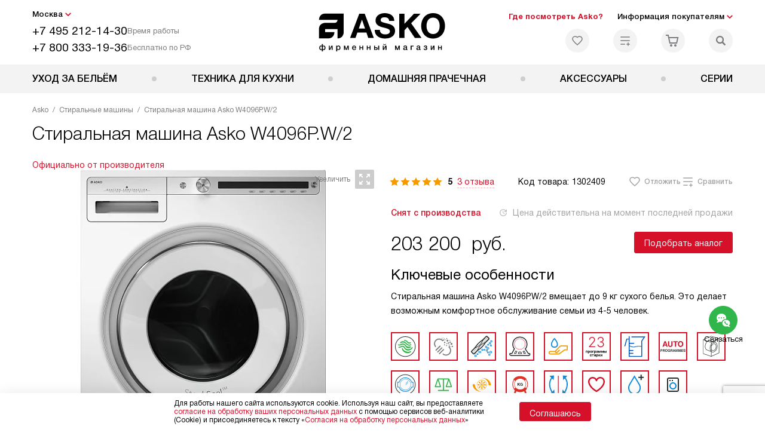

--- FILE ---
content_type: text/html; charset=UTF-8
request_url: https://asko-russia.ru/catalog/stiralnye_mashiny/stiralnaya-mashina-asko-w4096p-w-2.html
body_size: 61577
content:
<!DOCTYPE HTML>
<!--[if IE 8]> <html class="no-js lt-ie9" lang="ru-RU"> <![endif]-->
<!--[if IE 9]> <html class="no-js ie9" lang="ru-RU"> <![endif]-->
<!--[if (gt IE 9)|!(IE)]><!--><html class="page" lang="ru-RU"><!--<![endif]-->
<head> <title>Стиральная машина Asko W4096P.W/2 в Москве, цена 203200 р. официальная гарантия на все - купить стиральную машинку Аско W4096P.W/2 в интернет-магазине с бесплатной доставкой и подключением.</title> <meta http-equiv="Content-Type" content="text/html; charset=UTF-8" />
<meta name="description" content="Стиральная машина Asko W4096P.W/2 в Москве, цена 203200 р. читайте обзор, сравните отзывы и характеристики, инструкция со схемой и габаритами (размерами) на сайте. Купить стиральную машинку Аско W4096P.W/2 в интернет-магазине - бесплатная доставка, установка и официальная гарантия производителя." />
<script data-skip-moving="true">(function(w, d, n) {var cl = "bx-core";var ht = d.documentElement;var htc = ht ? ht.className : undefined;if (htc === undefined || htc.indexOf(cl) !== -1){return;}var ua = n.userAgent;if (/(iPad;)|(iPhone;)/i.test(ua)){cl += " bx-ios";}else if (/Windows/i.test(ua)){cl += ' bx-win';}else if (/Macintosh/i.test(ua)){cl += " bx-mac";}else if (/Linux/i.test(ua) && !/Android/i.test(ua)){cl += " bx-linux";}else if (/Android/i.test(ua)){cl += " bx-android";}cl += (/(ipad|iphone|android|mobile|touch)/i.test(ua) ? " bx-touch" : " bx-no-touch");cl += w.devicePixelRatio && w.devicePixelRatio >= 2? " bx-retina": " bx-no-retina";if (/AppleWebKit/.test(ua)){cl += " bx-chrome";}else if (/Opera/.test(ua)){cl += " bx-opera";}else if (/Firefox/.test(ua)){cl += " bx-firefox";}ht.className = htc ? htc + " " + cl : cl;})(window, document, navigator);</script> <link href="/bitrix/js/ui/design-tokens/dist/ui.design-tokens.css?172977403826358" type="text/css" rel="stylesheet" /> <link href="/bitrix/cache/css/b6/asko_main/page_07ec4eb1d3586b23109a427047414070/page_07ec4eb1d3586b23109a427047414070_v1.css?1755775137766" type="text/css" rel="stylesheet" />
<link href="/bitrix/cache/css/b6/asko_main/template_42d150f502e580452718f9364012a9b1/template_42d150f502e580452718f9364012a9b1_v1.css?1768566113579715" type="text/css" data-template-style="true" rel="stylesheet" />
    <meta property="og:image" content="https://asko-russia.ru/upload/resize_cache/iblock/b03/9jh5jn83ldhcs1wu7jchorpr3hvb31xb/400_400_1/stiralnaya_mashina_asko_w4096p_w_2.jpg" />
<meta property="og:image:width" content="287" />
<meta property="og:image:height" content="400" />
<meta property="og:url" content="https://asko-russia.ru/catalog/stiralnye_mashiny/stiralnaya-mashina-asko-w4096p-w-2.html" />
<meta property="og:type" content="website" />
<meta property="og:title" content="Стиральная машина Asko W4096P.W/2 в Москве, цена 203200 р. официальная гарантия на все - купить стиральную машинку Аско W4096P.W/2 в интернет-магазине с бесплатной доставкой и подключением." />  <meta http-equiv="X-UA-Compatible" content="IE=edge" /> <meta name="viewport" content="width=device-width, initial-scale=1.0"> <link rel="apple-touch-icon" sizes="180x180" href="/mockup/templates/default/dist/favicon/apple-touch-icon.png"> <link rel="icon" type="image/png" sizes="32x32" href="/mockup/templates/default/dist/favicon/favicon-32x32.png"> <link rel="icon" type="image/png" sizes="16x16" href="/mockup/templates/default/dist/favicon/favicon-16x16.png"> <link rel="manifest" href="/mockup/templates/default/dist/favicon/site.webmanifest"> <link rel="mask-icon" href="/mockup/templates/default/dist/favicon/safari-pinned-tab.svg" color="#ffffff"> <meta name="msapplication-TileColor" content="#ffffff"> <meta name="theme-color" content="#ffffff"> <link rel="preload" href="/mockup/templates/default/dist/fonts/helveticaNeueCyrl/HelveticaNeueCyr-Roman.woff2" as="font" type="font/woff2" crossorigin=""> <link rel="preload" href="/mockup/templates/default/dist/fonts/helveticaNeueCyrl/HelveticaNeueCyr-Bold.woff2" as="font" type="font/woff2" crossorigin=""> <link rel="preload" href="/mockup/templates/default/dist/fonts/helveticaNeueCyrl/HelveticaNeueCyr-Light.woff2" as="font" type="font/woff2" crossorigin=""> <link rel="preload" href="/mockup/templates/default/dist/fonts/helveticaNeueCyrl/HelveticaNeueCyr-Medium.woff2" as="font" type="font/woff2" crossorigin=""> <meta name="HandheldFriendly" content="True"> <meta name="format-detection" content="telephone=yes"> <meta name="MobileOptimized" content="320"> <script defer data-skip-moving="true">
document.addEventListener('DOMContentLoaded', () => { setTimeout(function(){ /* * Тут код отслеживания метрик, */ (function(m,e,t,r,i,k,a){m[i]=m[i]||function(){(m[i].a=m[i].a||[]).push(arguments)}; m[i].l=1*new Date();k=e.createElement(t),a=e.getElementsByTagName(t)[0],k.async=1,k.src=r,a.parentNode.insertBefore(k,a)}) (window, document, "script", "https://mc.yandex.ru/metrika/tag.js", "ym"); ym(17564362, "init", { clickmap:true, trackLinks:true, accurateTrackBounce:true, webvisor:true, trackHash:true, ecommerce:"dataLayer" }); }, 3000); // время указано в мс = 0,001 секунды, изменить по вкусу
});
</script> <noscript defer data-skip-moving="true"><div><img src="https://mc.yandex.ru/watch/17564362" style="position:absolute; left:-9999px;" alt="" /></div></noscript> <!--Top.Mail.Ru counter-->
<noscript><div><img src="https://top-fwz1.mail.ru/counter?id=3408812;js=na" style="position:absolute;left:-9999px;" alt="Top.Mail.Ru" /></div></noscript>
<!-- /Top.Mail.Ru counter --> </head>
<body>
<div id="panel"></div>
<header class="header js-header"> <div class="header__top bg"> <div class="container"> <div class="header__left header__left--grid"> <i class="js-mover-anchor" data-affiliation=".js-city-choose" data-anchor-type="initial"></i> <div class="city-choose js-city-choose"> <div class="city-choose__menu submenu-wrap--right submenu-wrap--city submenu-wrap"> <span class="submenu-wrap__opener js-submenu-opener">Москва</span> <ul class="submenu-wrap__submenu"> <li><a class="submenu-wrap__link js-city_change" href="#" data-code="MSK" data-href="https://asko-russia.ru/catalog/stiralnye_mashiny/stiralnaya-mashina-asko-w4096p-w-2.html?K_REGION=MSK">Москва</a></li> <li><a class="submenu-wrap__link js-city_change" href="#" data-code="SPB" data-href="https://spb.asko-russia.ru/catalog/stiralnye_mashiny/stiralnaya-mashina-asko-w4096p-w-2.html?K_REGION=SPB">Санкт-Петербург</a></li> </ul> </div> </div> <div class="header__mobile-left"> <div class="header__hamburger hamburger hamburger--spring js-header-hamburger"> <div class="hamburger-box"> <div class="hamburger-inner"></div> </div> </div> <a href="tel:+74952121430" class="header__tel"></a> </div> <div class="contact-info"> <ul class="contact-info__list"> <li class="contact-info__list-item"> <a href="tel:+74952121430" class="contact-info__phone">+7 495 212-14-30</a> <div class="contact-info__worktime-wrap"> <span class="contact-info__title contact-info__title--worktime">Время работы</span> <div class="contact-info__worktime"><b>Пн-Пт:</b> с 8:00 до 22:00<br> <b>Сб-Вс:</b> с 9:00 до 22:00</div> </div> </li> <li class="contact-info__list-item"> <a href="tel:+78003331936" class="contact-info__phone">+7 800 333-19-36</a> <span class="contact-info__title">Бесплатно по РФ</span> </li> </ul> </div> </div> <a href="/" title="Asko" class="logo"> <img data-src="/mockup/templates/default/dist//images/logo.svg" alt="Техника Аско" class="logo__image lazyload" /> </a> <div class="header__right"> <div class="header-menu-top"> <ul class="header-menu-top__list"> <li class="header-menu-top__item"> <a href="/showrooms/" title="Где посмотреть Asko?" class="header-menu-top__link header-menu-top__link--highlight">Где посмотреть Asko?</a> </li> <li class="header-menu-top__item submenu-wrap"> <span class="submenu-wrap__opener js-submenu-opener">Информация покупателям</span> <ul class="submenu-wrap__submenu"> <li> <a href="/specpredlozhenie-pmm/" title="Лучшее от Asko" class="submenu-wrap__link ">Лучшее от Asko</a> </li> <li> <a href="/catalog/type-akcii/" title="Акции и скидки" class="submenu-wrap__link ">Акции и скидки</a> </li> <li> <a href="/delivery-and-payment/" title="Доставка и оплата" class="submenu-wrap__link ">Доставка и оплата</a> </li> <li> <a href="/services/" title="Подключение" class="submenu-wrap__link ">Подключение</a> </li> <li> <a href="/credit/" title="Кредит" class="submenu-wrap__link ">Кредит</a> </li> <li> <a href="/guarantee/" title="Гарантия" class="submenu-wrap__link ">Гарантия</a> </li> <li> <a href="/kbt/" title="Ремонт" class="submenu-wrap__link ">Ремонт</a> </li> <li> <a href="/technical-documentation/" title="Инструкции" class="submenu-wrap__link ">Инструкции</a> </li> <li> <a href="/contacts/" title="Контакты" class="submenu-wrap__link ">Контакты</a> </li> </ul> </li> </ul> </div> <div class="header-user-icons"> <a href="/favorites/" title="Перейти в отложенные" class="header-user-icons__icon header-user-icons__icon--favorite "> <svg width="24px" height="24px"> <use xlink:href="/mockup/templates/default/dist/images/svg-icons/sprites/user-icons.svg#heart-icon"></use> </svg> <span class="header-user-icons__number js-GoodsInFavorites">0</span> </a> <a href="/compare/" title="Перейти в сравнение" class="header-user-icons__icon header-user-icons__icon--compare "> <svg width="24px" height="24px"> <use xlink:href="/mockup/templates/default/dist/images/svg-icons/sprites/user-icons.svg#compare-icon"></use> </svg> <span class="header-user-icons__number js-GoodsInCompare">0</span> </a> <a href="/cart/" title="Перейти в корзину" class="header-user-icons__icon header-user-icons__icon--basket "> <svg width="24px" height="24px" class="header-user-icons__pc-only"> <use xlink:href="/mockup/templates/default/dist/images/svg-icons/sprites/user-icons.svg#cart-icon"></use> </svg> <svg width="24px" height="24px" class="header-user-icons__mobile-only"> <use xlink:href="/mockup/templates/default/dist/images/svg-icons/sprites/user-icons.svg#cart-icon-thin"></use> </svg> <span class="header-user-icons__number js-GoodsInBasket">0</span> </a> <span class="header-user-icons__icon header-user-icons__icon--search js-open-search"> <svg width="24px" height="24px" class="header-user-icons__pc-only"> <use xlink:href="/mockup/templates/default/dist/images/svg-icons/sprites/search.svg#search-icon"></use> </svg> <svg width="24px" height="24px" class="header-user-icons__mobile-only"> <use xlink:href="/mockup/templates/default/dist/images/svg-icons/sprites/search.svg#search-icon-thin"></use> </svg> </span> </div> </div> </div> <section class="header-search js-header-search"> <div class="header-search__inner js-header-search-inner"> <div class="header-search__container"> <button class="header-search__close js-close-search" aria-label="Закрыть"> <svg xmlns="http://www.w3.org/2000/svg" width="24px" height="24px"> <use xlink:href="/mockup/templates/default/dist/images/svg-icons/sprites/cross.svg#cross-icon"></use> </svg> </button> <div class="header-search__inner-container"> <form action="/search/" class="header-search__form js-headerSearchForm"> <input type="text" name="q" class="header-search__input js-header-search__input js-headerSearchInput" value="" placeholder="Поиск" required autocomplete="off" /> <button class="header-search__submit" type="submit"> <svg xmlns="http://www.w3.org/2000/svg" width="20px" height="20px"> <use xlink:href="/mockup/templates/default/dist/images/svg-icons/sprites/search.svg#search-icon"></use> </svg> </button> </form> <div class="search-results js-searchPopupResult"></div> </div> </div> </div>
</section> </div> <nav class="header__menu-bottom bg--sub js-header-hamburger-target"> <div class="container"> <ul class="dropdown-menu js-dropdown"> <li class="dropdown-menu__item js-dropdown-container"> <div class="dropdown-menu__back-block"> <span class="dropdown-menu__back-btn js-dropdown-trigger"></span> <span class="dropdown-menu__title dropdown-menu__active-item-title js-dropdown-active-item-title"> <span class="js-dropdown-active-item-title-text">Уход за бельём</span> </span> </div> <span class="dropdown-menu__title dropdown-menu__title-btn js-dropdown-trigger">Уход за бельём</span> <div class="dropdown-menu__block js-switchable"> <div class="container"> <div class="dropdown-menu__block-inner"> <ul class="dropdown-menu__categories js-switchable-list js-switchable-list"> <li class="dropdown-menu__categories-item"> <a href="/catalog/stiralnye_mashiny/" class="dropdown-menu__category js-switchable-link js-move-icon-initial-point active" data-src-bg="/upload/resize_cache/iblock/d30/28qqgrtbcmbhr6vr72f2qufto8dpo7oa/400_800_1/Stiralnye-mashiny.jpg" data-src-bg-webp="/upload/resize_cache/iblock/d30/28qqgrtbcmbhr6vr72f2qufto8dpo7oa/400_800_1/Stiralnye-mashiny.webp"> <i class="dropdown-menu__category-icon js-move-icon"> <picture> <source type="image/webp" data-srcset="/upload/resize_cache/uf/792/6cg11iyrma2brero0ob2lqx0cudya3x6/32_32_1/stir2x.webp, /upload/uf/792/6cg11iyrma2brero0ob2lqx0cudya3x6/stir2x.webp 2x" /> <source type="image/png" data-srcset="/upload/resize_cache/uf/792/6cg11iyrma2brero0ob2lqx0cudya3x6/32_32_1/stir2x.png, /upload/uf/792/6cg11iyrma2brero0ob2lqx0cudya3x6/stir2x.png 2x" /> <img data-sizes="auto" data-src="/upload/resize_cache/uf/792/6cg11iyrma2brero0ob2lqx0cudya3x6/32_32_1/stir2x.png" alt="Стиральные машины" class="lazyload" /> </picture> </i> <span>Стиральные машины</span> </a> </li> <li class="dropdown-menu__categories-item"> <a href="/catalog/sushilnye_mashiny/" class="dropdown-menu__category js-switchable-link js-move-icon-initial-point " data-src-bg="/upload/resize_cache/iblock/a47/kkkan2w6e95en06bq2kb234q5qywot0e/400_800_1/Sushilnye-mashiny.jpg" data-src-bg-webp="/upload/resize_cache/iblock/a47/kkkan2w6e95en06bq2kb234q5qywot0e/400_800_1/Sushilnye-mashiny.webp"> <i class="dropdown-menu__category-icon js-move-icon"> <picture> <source type="image/webp" data-srcset="/upload/resize_cache/uf/546/8e333sro6a4qcfm0qydz6vir3bjehaex/32_32_1/sush2x.webp, /upload/uf/546/8e333sro6a4qcfm0qydz6vir3bjehaex/sush2x.webp 2x" /> <source type="image/png" data-srcset="/upload/resize_cache/uf/546/8e333sro6a4qcfm0qydz6vir3bjehaex/32_32_1/sush2x.png, /upload/uf/546/8e333sro6a4qcfm0qydz6vir3bjehaex/sush2x.png 2x" /> <img data-sizes="auto" data-src="/upload/resize_cache/uf/546/8e333sro6a4qcfm0qydz6vir3bjehaex/32_32_1/sush2x.png" alt="Сушильные машины" class="lazyload" /> </picture> </i> <span>Сушильные машины</span> </a> </li> <li class="dropdown-menu__categories-item"> <a href="/catalog/sushilnye_shkafy/" class="dropdown-menu__category js-switchable-link js-move-icon-initial-point " data-src-bg="/upload/resize_cache/iblock/c1d/gmccdfjkipnoxsers8wu3y9rttimwvqe/400_800_1/Sushilnye-shkafy.jpg" data-src-bg-webp="/upload/resize_cache/iblock/c1d/gmccdfjkipnoxsers8wu3y9rttimwvqe/400_800_1/Sushilnye-shkafy.webp"> <i class="dropdown-menu__category-icon js-move-icon"> <picture> <source type="image/webp" data-srcset="/upload/resize_cache/uf/f34/xmd5bwzkh7hmjqkd2au551y9a8axq8lx/32_32_1/glad2x.webp, /upload/uf/f34/xmd5bwzkh7hmjqkd2au551y9a8axq8lx/glad2x.webp 2x" /> <source type="image/png" data-srcset="/upload/resize_cache/uf/f34/xmd5bwzkh7hmjqkd2au551y9a8axq8lx/32_32_1/glad2x.png, /upload/uf/f34/xmd5bwzkh7hmjqkd2au551y9a8axq8lx/glad2x.png 2x" /> <img data-sizes="auto" data-src="/upload/resize_cache/uf/f34/xmd5bwzkh7hmjqkd2au551y9a8axq8lx/32_32_1/glad2x.png" alt="Сушильные шкафы" class="lazyload" /> </picture> </i> <span>Сушильные шкафы</span> </a> </li> </ul> <div class="dropdown-menu__subcategories"> <div class="dropdown-menu__subcategory js-move-icon-end-point js-switchable-subcategory active"> <div class="dropdown-menu__subcategory-title"> <a href="/catalog/stiralnye_mashiny/">Стиральные машины Asko<span>(96)</span></a> </div> <ul class="dropdown-menu__subcategory-list"> <li class="dropdown-menu__subcategory-list-item" data-id="52497"> <a class="dropdown-menu__subcategory-link js-switchable-sub-link" href="/catalog/stiralnye_mashiny/ext/dlyadoma/" data-src-bg="/upload/iblock/c1e/fe27mwc5u8s5h7tshc2udz8pyc3lkzp5/Stiralnye-mashiny-dlya-doma.jpg" >Стиральные машины для дома</a> </li> <li class="dropdown-menu__subcategory-list-item" data-id="37315"> <a class="dropdown-menu__subcategory-link js-switchable-sub-link" href="/catalog/stiralnye_mashiny/ext/professional/" data-src-bg="/upload/iblock/604/c3yp9p6c58xi26gmxafp8vhxzhii64hv/Professionalnye-stiralnye-mashiny.jpg" >Профессиональные стиральные машины</a> </li> <li class="dropdown-menu__subcategory-list-item" data-id="52499"> <a class="dropdown-menu__subcategory-link js-switchable-sub-link" href="/catalog/stiralnye_mashiny/s-functiei-para/" data-src-bg="/upload/iblock/c5c/z1s359c9e16udwti9d64ess0axp41tzd/Stiralnye-mashiny-s-funktsiey-para.jpg" >Стиральные машины с функцией пара</a> </li> <li class="dropdown-menu__subcategory-list-item" data-id="51883"> <a class="dropdown-menu__subcategory-link js-switchable-sub-link" href="/catalog/stiralnye_mashiny/s-funktsiyey-udaleniya-pyaten/" data-src-bg="/upload/iblock/55d/fu915e81a24mpb97g5qh8545q8uar0uq/Stiralnye-mashiny-s-funktsiey-udaleniya-pyaten.jpg" >Стиральные машины с функцией удаления пятен</a> </li> </ul> </div> <div class="dropdown-menu__subcategory js-move-icon-end-point js-switchable-subcategory "> <div class="dropdown-menu__subcategory-title"> <a href="/catalog/sushilnye_mashiny/">Сушильные машины Asko<span>(57)</span></a> </div> <ul class="dropdown-menu__subcategory-list"> <li class="dropdown-menu__subcategory-list-item" data-id="52507"> <a class="dropdown-menu__subcategory-link js-switchable-sub-link" href="/catalog/sushilnye_mashiny/s-teplovim-nasosom/" data-src-bg="/upload/iblock/d04/iz9cwup7et1is97npwnabq9h45902t2o/Sushilnye-mashiny-s-teplovym-nasosom.jpg" >Сушильные машины с тепловым насосом</a> </li> <li class="dropdown-menu__subcategory-list-item" data-id="52509"> <a class="dropdown-menu__subcategory-link js-switchable-sub-link" href="/catalog/sushilnye_mashiny/s-kondensacionnoi-sushkoi/" data-src-bg="/upload/iblock/f28/xw2o36n7tk7h929n1beqyw05tw5aw7w8/Sushilnye-mashiny-s-kondensatsionnoy-sushkoy.jpg" >Сушильные машины с конденсационной сушкой</a> </li> <li class="dropdown-menu__subcategory-list-item" data-id="52512"> <a class="dropdown-menu__subcategory-link js-switchable-sub-link" href="/catalog/sushilnye_mashiny/s-functiei-glazhki-belia/" data-src-bg="/upload/iblock/7b5/921y1j1p0kn8t9xlwypm9mgqr03cayb7/Sushilnye-mashiny-s-funktsiey-glazhki-belya.jpg" >Сушильные машины с функцией глажки белья</a> </li> </ul> </div> <div class="dropdown-menu__subcategory js-move-icon-end-point js-switchable-subcategory "> <div class="dropdown-menu__subcategory-title"> <a href="/catalog/sushilnye_shkafy/">Сушильные шкафы Asko<span>(8)</span></a> </div> <ul class="dropdown-menu__subcategory-list"> <li class="dropdown-menu__subcategory-list-item" data-id="52518"> <a class="dropdown-menu__subcategory-link js-switchable-sub-link" href="/catalog/sushilnye_shkafy/dlya-kvartiri/" data-src-bg="/upload/iblock/a52/pln9mjpcjswpkcepz2y4ay5p801pusx8/Sushilnye-shkafy-dlya-kvartiry.jpg" >Сушильные шкафы для квартиры</a> </li> <li class="dropdown-menu__subcategory-list-item" data-id="52522"> <a class="dropdown-menu__subcategory-link js-switchable-sub-link" href="/catalog/sushilnye_shkafy/dlya-obuvi/" data-src-bg="/upload/iblock/0ea/6t3u7k6ruslk52gbkarntr945btn5w70/Sushilnye-shkafy-dlya-obuvi.jpg" >Сушильные шкафы для обуви</a> </li> </ul> </div> <button class="dropdown-menu__close-block js-dropdown-trigger" aria-label="Закрыть меню"> <svg xmlns="http://www.w3.org/2000/svg" width="24px" height="24px"> <use xlink:href="/mockup/templates/default/dist/images/svg-icons/sprites/cross.svg#cross-icon"></use> </svg> </button> </div> </div> <div class="dropdown-menu__pic js-switchable-photo"> <picture> <source type="image/webp" data-srcset="/upload/resize_cache/iblock/d30/28qqgrtbcmbhr6vr72f2qufto8dpo7oa/400_800_1/Stiralnye-mashiny.webp" /> <img data-src="/upload/resize_cache/iblock/d30/28qqgrtbcmbhr6vr72f2qufto8dpo7oa/400_800_1/Stiralnye-mashiny.jpg" class="lazyload" alt="Стиральные машины" /> </picture> </div> </div> </div> </li> <li class="dropdown-menu__item js-dropdown-container"> <div class="dropdown-menu__back-block"> <span class="dropdown-menu__back-btn js-dropdown-trigger"></span> <span class="dropdown-menu__title dropdown-menu__active-item-title js-dropdown-active-item-title"> <span class="js-dropdown-active-item-title-text">Техника для кухни</span> </span> </div> <span class="dropdown-menu__title dropdown-menu__title-btn js-dropdown-trigger">Техника для кухни</span> <div class="dropdown-menu__block js-switchable"> <div class="container"> <div class="dropdown-menu__block-inner"> <ul class="dropdown-menu__categories js-switchable-list js-switchable-list"> <li class="dropdown-menu__categories-item"> <a href="/catalog/posudomoechnye_mashiny/" class="dropdown-menu__category js-switchable-link js-move-icon-initial-point active" data-src-bg="/upload/resize_cache/iblock/f52/gymuwmlhohjwsxyhfwtlvpdid2z5psrh/400_800_1/Otdelnostoyashchie-posudomoechnye-mashiny-_5_.jpg" data-src-bg-webp="/upload/resize_cache/iblock/f52/gymuwmlhohjwsxyhfwtlvpdid2z5psrh/400_800_1/Otdelnostoyashchie-posudomoechnye-mashiny-_5_.webp"> <i class="dropdown-menu__category-icon js-move-icon"> <picture> <source type="image/webp" data-srcset="/upload/resize_cache/uf/69f/lc69s675gz7sq67q8coedpzoy1650amc/32_32_1/pmm2x.webp, /upload/uf/69f/lc69s675gz7sq67q8coedpzoy1650amc/pmm2x.webp 2x" /> <source type="image/png" data-srcset="/upload/resize_cache/uf/69f/lc69s675gz7sq67q8coedpzoy1650amc/32_32_1/pmm2x.png, /upload/uf/69f/lc69s675gz7sq67q8coedpzoy1650amc/pmm2x.png 2x" /> <img data-sizes="auto" data-src="/upload/resize_cache/uf/69f/lc69s675gz7sq67q8coedpzoy1650amc/32_32_1/pmm2x.png" alt="Посудомоечные машины" class="lazyload" /> </picture> </i> <span>Посудомоечные машины</span> </a> </li> <li class="dropdown-menu__categories-item"> <a href="/catalog/dukhovye-shkafy/" class="dropdown-menu__category js-switchable-link js-move-icon-initial-point " data-src-bg="/upload/resize_cache/iblock/1cd/0yh8m2rtvy9ph49093zqu2y1sw1dk2ad/400_800_1/Dukhovye-shkafy-piroliticheskie.jpg" data-src-bg-webp="/upload/resize_cache/iblock/1cd/0yh8m2rtvy9ph49093zqu2y1sw1dk2ad/400_800_1/Dukhovye-shkafy-piroliticheskie.webp"> <i class="dropdown-menu__category-icon js-move-icon"> <picture> <source type="image/webp" data-srcset="/upload/resize_cache/uf/46a/nuv96vigbx0aj83zqpz7kt650u1j6tlq/32_32_1/duh2x.webp, /upload/uf/46a/nuv96vigbx0aj83zqpz7kt650u1j6tlq/duh2x.webp 2x" /> <source type="image/png" data-srcset="/upload/resize_cache/uf/46a/nuv96vigbx0aj83zqpz7kt650u1j6tlq/32_32_1/duh2x.png, /upload/uf/46a/nuv96vigbx0aj83zqpz7kt650u1j6tlq/duh2x.png 2x" /> <img data-sizes="auto" data-src="/upload/resize_cache/uf/46a/nuv96vigbx0aj83zqpz7kt650u1j6tlq/32_32_1/duh2x.png" alt="Духовые шкафы" class="lazyload" /> </picture> </i> <span>Духовые шкафы</span> </a> </li> <li class="dropdown-menu__categories-item"> <a href="/catalog/kompaktnye-dukhovye-shkafy/" class="dropdown-menu__category js-switchable-link js-move-icon-initial-point " data-src-bg="/upload/resize_cache/iblock/7e8/hlcnhpau0q2gmm3wgqbjzjaqnuapprb8/400_800_1/Kompaktnye-dukhovye-shkafy-5_v_1.jpg" data-src-bg-webp="/upload/resize_cache/iblock/7e8/hlcnhpau0q2gmm3wgqbjzjaqnuapprb8/400_800_1/Kompaktnye-dukhovye-shkafy-5_v_1.webp"> <i class="dropdown-menu__category-icon js-move-icon"> <picture> <source type="image/webp" data-srcset="/upload/resize_cache/uf/d08/cpf95kww0q5et82rsfoyfmv3g0hs61ox/32_32_1/kombi2x.webp, /upload/uf/d08/cpf95kww0q5et82rsfoyfmv3g0hs61ox/kombi2x.webp 2x" /> <source type="image/png" data-srcset="/upload/resize_cache/uf/d08/cpf95kww0q5et82rsfoyfmv3g0hs61ox/32_32_1/kombi2x.png, /upload/uf/d08/cpf95kww0q5et82rsfoyfmv3g0hs61ox/kombi2x.png 2x" /> <img data-sizes="auto" data-src="/upload/resize_cache/uf/d08/cpf95kww0q5et82rsfoyfmv3g0hs61ox/32_32_1/kombi2x.png" alt="Компактные духовые шкафы" class="lazyload" /> </picture> </i> <span>Компактные духовые шкафы</span> </a> </li> <li class="dropdown-menu__categories-item"> <a href="/catalog/varochnye-paneli/" class="dropdown-menu__category js-switchable-link js-move-icon-initial-point " data-src-bg="/upload/resize_cache/iblock/327/a2fy0743jht7m4f72z50h88p6lz6ps2l/400_800_1/Asko_600x600.jpg" data-src-bg-webp="/upload/resize_cache/iblock/327/a2fy0743jht7m4f72z50h88p6lz6ps2l/400_800_1/Asko_600x600.webp"> <i class="dropdown-menu__category-icon js-move-icon"> <picture> <source type="image/webp" data-srcset="/upload/resize_cache/uf/647/ydl2rjyrp9o8mfhpc8acml8dg60rbot9/32_32_1/varka_2x-_7_.webp, /upload/resize_cache/uf/647/ydl2rjyrp9o8mfhpc8acml8dg60rbot9/64_64_1/varka_2x-_7_.webp 2x" /> <source type="image/png" data-srcset="/upload/resize_cache/uf/647/ydl2rjyrp9o8mfhpc8acml8dg60rbot9/32_32_1/varka_2x-_7_.png, /upload/resize_cache/uf/647/ydl2rjyrp9o8mfhpc8acml8dg60rbot9/64_64_1/varka_2x-_7_.png 2x" /> <img data-sizes="auto" data-src="/upload/resize_cache/uf/647/ydl2rjyrp9o8mfhpc8acml8dg60rbot9/32_32_1/varka_2x-_7_.png" alt="Варочные панели " class="lazyload" /> </picture> </i> <span>Варочные панели </span> </a> </li> <li class="dropdown-menu__categories-item"> <a href="/catalog/vytyazhki/" class="dropdown-menu__category js-switchable-link js-move-icon-initial-point " data-src-bg="/upload/resize_cache/iblock/7ad/9tdxt0nxzr1dmjihzsbpihh4137ep7g3/400_800_1/Vytyazhki-vstraivaemye.jpg" data-src-bg-webp="/upload/resize_cache/iblock/7ad/9tdxt0nxzr1dmjihzsbpihh4137ep7g3/400_800_1/Vytyazhki-vstraivaemye.webp"> <i class="dropdown-menu__category-icon js-move-icon"> <picture> <source type="image/webp" data-srcset="/upload/resize_cache/uf/6c5/6x4dszszxa0prppbn0b7pujq8i2yv0ge/32_32_1/vit2x.webp, /upload/uf/6c5/6x4dszszxa0prppbn0b7pujq8i2yv0ge/vit2x.webp 2x" /> <source type="image/png" data-srcset="/upload/resize_cache/uf/6c5/6x4dszszxa0prppbn0b7pujq8i2yv0ge/32_32_1/vit2x.png, /upload/uf/6c5/6x4dszszxa0prppbn0b7pujq8i2yv0ge/vit2x.png 2x" /> <img data-sizes="auto" data-src="/upload/resize_cache/uf/6c5/6x4dszszxa0prppbn0b7pujq8i2yv0ge/32_32_1/vit2x.png" alt="Вытяжки" class="lazyload" /> </picture> </i> <span>Вытяжки</span> </a> </li> <li class="dropdown-menu__categories-item"> <a href="/catalog/kholodilniki/" class="dropdown-menu__category js-switchable-link js-move-icon-initial-point " data-src-bg="/upload/resize_cache/iblock/255/5iqhj5jy7wytoqbdsjl8g5130fahj6t1/400_800_1/KHolodilniki.jpg" data-src-bg-webp="/upload/resize_cache/iblock/255/5iqhj5jy7wytoqbdsjl8g5130fahj6t1/400_800_1/KHolodilniki.webp"> <i class="dropdown-menu__category-icon js-move-icon"> <picture> <source type="image/webp" data-srcset="/upload/resize_cache/uf/53f/s0vl2h3ejcfm0n6baod2vefp2ndgq2lb/32_32_1/holod2x.webp, /upload/uf/53f/s0vl2h3ejcfm0n6baod2vefp2ndgq2lb/holod2x.webp 2x" /> <source type="image/png" data-srcset="/upload/resize_cache/uf/53f/s0vl2h3ejcfm0n6baod2vefp2ndgq2lb/32_32_1/holod2x.png, /upload/uf/53f/s0vl2h3ejcfm0n6baod2vefp2ndgq2lb/holod2x.png 2x" /> <img data-sizes="auto" data-src="/upload/resize_cache/uf/53f/s0vl2h3ejcfm0n6baod2vefp2ndgq2lb/32_32_1/holod2x.png" alt="Холодильники" class="lazyload" /> </picture> </i> <span>Холодильники</span> </a> </li> <li class="dropdown-menu__categories-item"> <a href="/catalog/complects-asko/komplekty-kbt/" class="dropdown-menu__category js-switchable-link js-move-icon-initial-point " data-src-bg="/upload/resize_cache/iblock/253/yflbev77qcmk6467mo7xn325xckiki5n/400_800_1/kbt-_1_.jpg" data-src-bg-webp="/upload/resize_cache/iblock/253/yflbev77qcmk6467mo7xn325xckiki5n/400_800_1/kbt-_1_.webp"> <i class="dropdown-menu__category-icon js-move-icon"> <picture> <source type="image/webp" data-srcset="/upload/resize_cache/iblock/c02/7xji26obpegzalu7an619nrgq4cj5v76/48_48_1/kbt-ikonka_2x.webp, 2x" /> <source type="image/png" data-srcset="/upload/resize_cache/iblock/c02/7xji26obpegzalu7an619nrgq4cj5v76/48_48_1/kbt-ikonka_2x.png, /upload/iblock/c02/7xji26obpegzalu7an619nrgq4cj5v76/kbt-ikonka_2x.png 2x" /> <img data-sizes="auto" data-src="/upload/resize_cache/iblock/c02/7xji26obpegzalu7an619nrgq4cj5v76/48_48_1/kbt-ikonka_2x.png" alt="Комплекты КБТ" class="lazyload" /> </picture> </i> <span>Комплекты КБТ</span> </a> </li> <li class="dropdown-menu__categories-item"> <span class="dropdown-menu__category js-switchable-link js-move-icon-initial-point " data-src-bg="/upload/resize_cache/iblock/a00/frowarmjft9jkqxceieynfceoiwv74vn/400_800_1/Kofemashiny.jpg" data-src-bg-webp="/upload/resize_cache/iblock/a00/frowarmjft9jkqxceieynfceoiwv74vn/400_800_1/Kofemashiny.webp"> <i class="dropdown-menu__category-icon js-move-icon"> <picture> <source type="image/webp" data-srcset="/upload/resize_cache/uf/858/3euv5e2rdizjvuk3i7rq9o4k9j593muv/32_32_1/par2x.webp, /upload/uf/858/3euv5e2rdizjvuk3i7rq9o4k9j593muv/par2x.webp 2x" /> <source type="image/png" data-srcset="/upload/resize_cache/uf/858/3euv5e2rdizjvuk3i7rq9o4k9j593muv/32_32_1/par2x.png, /upload/uf/858/3euv5e2rdizjvuk3i7rq9o4k9j593muv/par2x.png 2x" /> <img data-sizes="auto" data-src="/upload/resize_cache/uf/858/3euv5e2rdizjvuk3i7rq9o4k9j593muv/32_32_1/par2x.png" alt="Компактные приборы" class="lazyload" /> </picture> </i> <span>Компактные приборы</span> </span> </li> </ul> <div class="dropdown-menu__subcategories"> <div class="dropdown-menu__subcategory js-move-icon-end-point js-switchable-subcategory active"> <div class="dropdown-menu__subcategory-title"> <a href="/catalog/posudomoechnye_mashiny/">Посудомоечные машины Asko<span>(56)</span></a> </div> <ul class="dropdown-menu__subcategory-list"> <li class="dropdown-menu__subcategory-list-item" > <a class="dropdown-menu__subcategory-link js-switchable-sub-link" data-src-bg="/upload/resize_cache/iblock/f52/gymuwmlhohjwsxyhfwtlvpdid2z5psrh/400_800_1/Otdelnostoyashchie-posudomoechnye-mashiny-_5_.jpg" href="/catalog/posudomoechnye_mashiny/otdelnostoyashchie/">Отдельностоящие посудомоечные машины</a> </li> <li class="dropdown-menu__subcategory-list-item" > <a class="dropdown-menu__subcategory-link js-switchable-sub-link" data-src-bg="/upload/resize_cache/iblock/fdc/dqpgm3fjns441ptxzj5yx3nht58u06ec/400_800_1/Vstraivaemye-posudomoechnye-mashiny-_6_.jpg" href="/catalog/posudomoechnye_mashiny/vstraivaemye/">Встраиваемые посудомоечные машины</a> </li> <li class="dropdown-menu__subcategory-list-item" data-id="52523"> <a class="dropdown-menu__subcategory-link js-switchable-sub-link" href="/catalog/posudomoechnye_mashiny/s-nizkim-urovnem-shuma/" data-src-bg="/upload/iblock/1b0/2qsow1tdl4j03q3c5x066qkhmauyabvo/Posudomoechnye-mashiny-s-nizkim-urovnem-shuma.jpg" >Посудомоечные машины с низким уровнем шума</a> </li> <li class="dropdown-menu__subcategory-list-item" data-id="52524"> <a class="dropdown-menu__subcategory-link js-switchable-sub-link" href="/catalog/posudomoechnye_mashiny/bolshogo-razmera/" data-src-bg="/upload/iblock/775/z5kmhjdln9fsi8xd5n5kv1xsoj02xm0s/Posudomoechnye-mashiny-bolshogo-razmera.jpg" >Посудомоечные машины большого размера</a> </li> </ul> </div> <div class="dropdown-menu__subcategory js-move-icon-end-point js-switchable-subcategory "> <div class="dropdown-menu__subcategory-title"> <a href="/catalog/dukhovye-shkafy/">Духовые шкафы Asko<span>(59)</span></a> </div> <ul class="dropdown-menu__subcategory-list"> <li class="dropdown-menu__subcategory-list-item" > <a class="dropdown-menu__subcategory-link js-switchable-sub-link" data-src-bg="/upload/resize_cache/iblock/1cd/0yh8m2rtvy9ph49093zqu2y1sw1dk2ad/400_800_1/Dukhovye-shkafy-piroliticheskie.jpg" href="/catalog/dukhovye-shkafy/piroliticheskie/">Духовые шкафы пиролитические</a> </li> <li class="dropdown-menu__subcategory-list-item" > <a class="dropdown-menu__subcategory-link js-switchable-sub-link" data-src-bg="" href="/catalog/dukhovye-shkafy/s-parom/">Духовые шкафы с паром</a> </li> <li class="dropdown-menu__subcategory-list-item" > <a class="dropdown-menu__subcategory-link js-switchable-sub-link" data-src-bg="/upload/resize_cache/iblock/f41/9c9fxd3ch56ravyydqjq2i579lrafoq1/400_800_1/Dukhovye-shkafy-standartnye.jpg" href="/catalog/dukhovye-shkafy/standartnye/">Духовые шкафы стандартные</a> </li> </ul> </div> <div class="dropdown-menu__subcategory js-move-icon-end-point js-switchable-subcategory "> <div class="dropdown-menu__subcategory-title"> <a href="/catalog/kompaktnye-dukhovye-shkafy/">Компактные духовые шкафы Asko<span>(49)</span></a> </div> <ul class="dropdown-menu__subcategory-list"> <li class="dropdown-menu__subcategory-list-item" > <a class="dropdown-menu__subcategory-link js-switchable-sub-link" data-src-bg="/upload/resize_cache/iblock/422/bqnuhjf8opdc7s1ox9i6wmu1xnzpyett/400_800_1/Kompaktnye-dukhovye-shkafy-s-parom.jpg" href="/catalog/kompaktnye-dukhovye-shkafy/s-parom/">Компактные духовые шкафы с паром</a> </li> <li class="dropdown-menu__subcategory-list-item" > <a class="dropdown-menu__subcategory-link js-switchable-sub-link" data-src-bg="/upload/resize_cache/iblock/0d3/fqh4ouq5yis71pvhyfzdv4wiz5l3xfv0/400_800_1/Kompaktnye-dukhovye-shkafy-s-SVCH.jpg" href="/catalog/kompaktnye-dukhovye-shkafy/kombinirovannye-s-svch/">Компактные духовые шкафы комбинированные с СВЧ</a> </li> <li class="dropdown-menu__subcategory-list-item" > <a class="dropdown-menu__subcategory-link js-switchable-sub-link" data-src-bg="/upload/resize_cache/iblock/7e8/hlcnhpau0q2gmm3wgqbjzjaqnuapprb8/400_800_1/Kompaktnye-dukhovye-shkafy-5_v_1.jpg" href="/catalog/kompaktnye-dukhovye-shkafy/5-v-1/">Компактные духовые шкафы 5 в 1</a> </li> </ul> </div> <div class="dropdown-menu__subcategory js-move-icon-end-point js-switchable-subcategory "> <div class="dropdown-menu__subcategory-title"> <a href="/catalog/varochnye-paneli/">Варочные панели Asko<span>(68)</span></a> </div> <ul class="dropdown-menu__subcategory-list"> <li class="dropdown-menu__subcategory-list-item" > <a class="dropdown-menu__subcategory-link js-switchable-sub-link" data-src-bg="/upload/resize_cache/iblock/0c5/1m0a2x8e6ltq13hlss7bogidk2pt5gbb/400_800_1/Varochnye-paneli-steklokeramicheskie.jpg" href="/catalog/varochnye-paneli/elektricheskiye/">Варочные панели электрические</a> </li> <li class="dropdown-menu__subcategory-list-item" > <a class="dropdown-menu__subcategory-link js-switchable-sub-link" data-src-bg="/upload/resize_cache/iblock/ae0/d9bakhwoengo8uinpp0rat5puy40v9b1/400_800_1/Varochnye-paneli-induktsionnye.jpg" href="/catalog/varochnye-paneli/induktsionnye/">Варочные панели индукционные</a> </li> <li class="dropdown-menu__subcategory-list-item" > <a class="dropdown-menu__subcategory-link js-switchable-sub-link" data-src-bg="/upload/resize_cache/iblock/e6b/oiqotifno4xh0momv428dks1uwgrcz95/400_800_1/Varochnye-paneli-gazovye-_2_.jpg" href="/catalog/varochnye-paneli/gazovye/">Варочные панели газовые</a> </li> <li class="dropdown-menu__subcategory-list-item" > <a class="dropdown-menu__subcategory-link js-switchable-sub-link" data-src-bg="/upload/resize_cache/iblock/f0e/izowl644z5yajgkxori6lb1tu6vt2ngu/400_800_1/Varochnye-paneli-Domino-_3_.jpg" href="/catalog/varochnye-paneli/domino/">Варочные панели Домино</a> </li> <li class="dropdown-menu__subcategory-list-item" > <a class="dropdown-menu__subcategory-link js-switchable-sub-link" data-src-bg="/upload/resize_cache/iblock/327/a2fy0743jht7m4f72z50h88p6lz6ps2l/400_800_1/Asko_600x600.jpg" href="/catalog/varochnye-paneli/varochnye-paneli-so-vstroennoy-vytyazhkoy/">Варочные панели со встроенной вытяжкой</a> </li> </ul> </div> <div class="dropdown-menu__subcategory js-move-icon-end-point js-switchable-subcategory "> <div class="dropdown-menu__subcategory-title"> <a href="/catalog/vytyazhki/">Вытяжки Asko<span>(34)</span></a> </div> <ul class="dropdown-menu__subcategory-list"> <li class="dropdown-menu__subcategory-list-item" > <a class="dropdown-menu__subcategory-link js-switchable-sub-link" data-src-bg="/upload/resize_cache/iblock/7ad/9tdxt0nxzr1dmjihzsbpihh4137ep7g3/400_800_1/Vytyazhki-vstraivaemye.jpg" href="/catalog/vytyazhki/vstraivaemye/">Вытяжки встраиваемые</a> </li> </ul> </div> <div class="dropdown-menu__subcategory js-move-icon-end-point js-switchable-subcategory "> <div class="dropdown-menu__subcategory-title"> <a href="/catalog/kholodilniki/">Холодильники Asko<span>(51)</span></a> </div> <ul class="dropdown-menu__subcategory-list"> <li class="dropdown-menu__subcategory-list-item" data-id="52526"> <a class="dropdown-menu__subcategory-link js-switchable-sub-link" href="/catalog/kholodilniki/s-morozilnoi-kameroi/" data-src-bg="/upload/iblock/aad/qwp2wrkttrg9yfqq51h8ofeivzrdl04u/KHolodilniki-s-morozilnoy-kameroy.jpg" >Холодильники с морозильной камерой</a> </li> <li class="dropdown-menu__subcategory-list-item" data-id="52527"> <a class="dropdown-menu__subcategory-link js-switchable-sub-link" href="/catalog/kholodilniki/bez-morozilnika/" data-src-bg="/upload/iblock/d0d/hsqzvegsf2sjlkki6ejbox84sae50twn/KHolodilniki-bez-morozilnika.jpg" >Холодильники без морозильника</a> </li> <li class="dropdown-menu__subcategory-list-item" data-id="37314"> <a class="dropdown-menu__subcategory-link js-switchable-sub-link" href="/catalog/kholodilniki/ext/morozilnye-kamery/" data-src-bg="/upload/iblock/216/okr5zdbu5g04y8plc1f2nswy3wo0z0rf/Morozilnye-kamery-_3_.jpg" >Морозильные камеры</a> </li> <li class="dropdown-menu__subcategory-list-item" data-id="74224"> <a class="dropdown-menu__subcategory-link js-switchable-sub-link" href="/catalog/kholodilniki/ext/vinnye-shkafy/" data-src-bg="/upload/iblock/bdd/w4ax313trj7610my5jlmoomykp05v85d/Asko_600_600_Vine_2.jpg" >Винные шкафы</a> </li> </ul> </div> <div class="dropdown-menu__subcategory js-move-icon-end-point js-switchable-subcategory "> <div class="dropdown-menu__subcategory-title"> <a href="/catalog/complects-asko/komplekty-kbt/">Комплекты КБТ Asko<span>(20)</span></a> </div> <ul class="dropdown-menu__subcategory-list"> </ul> </div> <div class="dropdown-menu__subcategory js-move-icon-end-point js-switchable-subcategory "> <div class="dropdown-menu__subcategory-title"> <div>Компактные приборы Asko&nbsp;<span>(42)</span></div> </div> <ul class="dropdown-menu__subcategory-list"> <li class="dropdown-menu__subcategory-list-item" > <a class="dropdown-menu__subcategory-link js-switchable-sub-link" data-src-bg="/upload/resize_cache/iblock/a00/frowarmjft9jkqxceieynfceoiwv74vn/400_800_1/Kofemashiny.jpg" href="/catalog/kofemashiny/">Кофемашины</a> </li> <li class="dropdown-menu__subcategory-list-item" > <a class="dropdown-menu__subcategory-link js-switchable-sub-link" data-src-bg="/upload/resize_cache/iblock/bb4/03gtfb9l7ongmpsx3fauo2ucu3lrtrfs/400_800_1/Mikrovolnovye-pechi.jpg" href="/catalog/mikrovolnovye_pechi/">Микроволновые печи</a> </li> <li class="dropdown-menu__subcategory-list-item" > <a class="dropdown-menu__subcategory-link js-switchable-sub-link" data-src-bg="/upload/resize_cache/iblock/dc2/okzj6q1hrqzbpqn8krpxprw0h14222fc/400_800_1/Podogrevateli.jpg" href="/catalog/podogrevateli_posudy/">Подогреватели посуды</a> </li> <li class="dropdown-menu__subcategory-list-item" > <a class="dropdown-menu__subcategory-link js-switchable-sub-link" data-src-bg="/upload/resize_cache/iblock/2dc/xuxh032e3gcnbx18qeuwpmdigbuezuao/400_800_1/Vakuumatory.jpg" href="/catalog/vakuumatory/">Вакууматоры</a> </li> </ul> </div> <button class="dropdown-menu__close-block js-dropdown-trigger" aria-label="Закрыть меню"> <svg xmlns="http://www.w3.org/2000/svg" width="24px" height="24px"> <use xlink:href="/mockup/templates/default/dist/images/svg-icons/sprites/cross.svg#cross-icon"></use> </svg> </button> </div> </div> <div class="dropdown-menu__pic js-switchable-photo"> <picture> <source type="image/webp" data-srcset="/upload/resize_cache/iblock/f52/gymuwmlhohjwsxyhfwtlvpdid2z5psrh/400_800_1/Otdelnostoyashchie-posudomoechnye-mashiny-_5_.webp" /> <img data-src="/upload/resize_cache/iblock/f52/gymuwmlhohjwsxyhfwtlvpdid2z5psrh/400_800_1/Otdelnostoyashchie-posudomoechnye-mashiny-_5_.jpg" class="lazyload" alt="Посудомоечные машины" /> </picture> </div> </div> </div> </li> <li class="dropdown-menu__item "> <div class="dropdown-menu__back-block"> <span class="dropdown-menu__back-btn js-dropdown-trigger"></span> <span class="dropdown-menu__title dropdown-menu__active-item-title js-dropdown-active-item-title"> <span class="js-dropdown-active-item-title-text">Домашняя прачечная</span> </span> </div> <a href="/catalog/complects-asko/domashnyaya-prachechnaya/" class="dropdown-menu__title">Домашняя прачечная</a> </li> <li class="dropdown-menu__item "> <div class="dropdown-menu__back-block"> <span class="dropdown-menu__back-btn js-dropdown-trigger"></span> <span class="dropdown-menu__title dropdown-menu__active-item-title js-dropdown-active-item-title"> <span class="js-dropdown-active-item-title-text">Аксессуары</span> </span> </div> <a href="/catalog/aksessuary/" class="dropdown-menu__title">Аксессуары</a> </li> <li class="dropdown-menu__item js-dropdown-container"> <div class="dropdown-menu__back-block"> <span class="dropdown-menu__back-btn js-dropdown-trigger"></span> <span class="dropdown-menu__title dropdown-menu__active-item-title js-dropdown-active-item-title"> <span class="js-dropdown-active-item-title-text">Серии</span> </span> </div> <span class="dropdown-menu__title dropdown-menu__title-btn js-dropdown-trigger">Серии</span> <div class="dropdown-menu__block dropdown-menu__block--white js-switchable"> <div class="container"> <div class="dropdown-menu__block-inner dropdown-menu__block-inner--single "> <div class="dropdown-menu__subcategories"> <div class="dropdown-menu__subcategory dropdown-menu__subcategory--blocky undefined active"> <ul class="dropdown-menu__subcategory-list"> <li class="dropdown-menu__subcategory-list-item"> <a href="/catalog/collections/classic/" title="Classic" class="dropdown-menu__subcategory-link"> <i class="dropdown-menu__subcategory-link-icon"> <picture> <source type="image/webp" data-srcset="/upload/resize_cache/iblock/49c/8f549p5d04n1mxibwf0sxi4aa7tlythq/372_186_2/Asko-Classic.webp, /upload/resize_cache/iblock/49c/8f549p5d04n1mxibwf0sxi4aa7tlythq/744_372_2/Asko-Classic.webp 2x" /> <source type="image/jpg" data-srcset="/upload/resize_cache/iblock/49c/8f549p5d04n1mxibwf0sxi4aa7tlythq/372_186_2/Asko-Classic.jpg, /upload/resize_cache/iblock/49c/8f549p5d04n1mxibwf0sxi4aa7tlythq/744_372_2/Asko-Classic.jpg 2x" /> <img class="lazyload" data-src="/upload/resize_cache/iblock/49c/8f549p5d04n1mxibwf0sxi4aa7tlythq/372_186_2/Asko-Classic.jpg" alt="Classic" /> </picture> </i> <span>Classic</span> </a> </li> <li class="dropdown-menu__subcategory-list-item"> <a href="/catalog/collections/logic/" title="Logic" class="dropdown-menu__subcategory-link"> <i class="dropdown-menu__subcategory-link-icon"> <picture> <source type="image/webp" data-srcset="/upload/resize_cache/iblock/00b/lp8j6xqboug41ukn64w7kdzk1b429mne/372_186_2/Asko-serii-_Logic_.webp, /upload/resize_cache/iblock/00b/lp8j6xqboug41ukn64w7kdzk1b429mne/744_372_2/Asko-serii-_Logic_.webp 2x" /> <source type="image/jpg" data-srcset="/upload/resize_cache/iblock/00b/lp8j6xqboug41ukn64w7kdzk1b429mne/372_186_2/Asko-serii-_Logic_.jpg, /upload/resize_cache/iblock/00b/lp8j6xqboug41ukn64w7kdzk1b429mne/744_372_2/Asko-serii-_Logic_.jpg 2x" /> <img class="lazyload" data-src="/upload/resize_cache/iblock/00b/lp8j6xqboug41ukn64w7kdzk1b429mne/372_186_2/Asko-serii-_Logic_.jpg" alt="Logic" /> </picture> </i> <span>Logic</span> </a> </li> <li class="dropdown-menu__subcategory-list-item"> <a href="/catalog/collections/style/" title="Style" class="dropdown-menu__subcategory-link"> <i class="dropdown-menu__subcategory-link-icon"> <picture> <source type="image/webp" data-srcset="/upload/resize_cache/iblock/ac9/pqbl70rzoud7z6f3zn1xxvxqfj4uf9ex/372_186_2/Asko-serii-_Style_.webp, /upload/resize_cache/iblock/ac9/pqbl70rzoud7z6f3zn1xxvxqfj4uf9ex/744_372_2/Asko-serii-_Style_.webp 2x" /> <source type="image/jpg" data-srcset="/upload/resize_cache/iblock/ac9/pqbl70rzoud7z6f3zn1xxvxqfj4uf9ex/372_186_2/Asko-serii-_Style_.jpg, /upload/resize_cache/iblock/ac9/pqbl70rzoud7z6f3zn1xxvxqfj4uf9ex/744_372_2/Asko-serii-_Style_.jpg 2x" /> <img class="lazyload" data-src="/upload/resize_cache/iblock/ac9/pqbl70rzoud7z6f3zn1xxvxqfj4uf9ex/372_186_2/Asko-serii-_Style_.jpg" alt="Style" /> </picture> </i> <span>Style</span> </a> </li> <li class="dropdown-menu__subcategory-list-item"> <a href="/catalog/collections/professional/" title="Professional" class="dropdown-menu__subcategory-link"> <i class="dropdown-menu__subcategory-link-icon"> <picture> <source type="image/webp" data-srcset="/upload/resize_cache/iblock/f34/179d72e7iw4pk3wam1c0u0d0bh5h7rsr/372_186_2/Asko-Professional-_2_.webp, /upload/resize_cache/iblock/f34/179d72e7iw4pk3wam1c0u0d0bh5h7rsr/744_372_2/Asko-Professional-_2_.webp 2x" /> <source type="image/jpg" data-srcset="/upload/resize_cache/iblock/f34/179d72e7iw4pk3wam1c0u0d0bh5h7rsr/372_186_2/Asko-Professional-_2_.jpg, /upload/resize_cache/iblock/f34/179d72e7iw4pk3wam1c0u0d0bh5h7rsr/744_372_2/Asko-Professional-_2_.jpg 2x" /> <img class="lazyload" data-src="/upload/resize_cache/iblock/f34/179d72e7iw4pk3wam1c0u0d0bh5h7rsr/372_186_2/Asko-Professional-_2_.jpg" alt="Professional" /> </picture> </i> <span>Professional</span> </a> </li> <li class="dropdown-menu__subcategory-list-item"> <a href="/catalog/collections/elements/" title="Elements" class="dropdown-menu__subcategory-link"> <i class="dropdown-menu__subcategory-link-icon"> <picture> <source type="image/webp" data-srcset="/upload/resize_cache/iblock/f64/o78zgyknxauovo0ubi9gkwvnjysx8gse/372_186_2/Asko-serii-_Elements_.webp, /upload/resize_cache/iblock/f64/o78zgyknxauovo0ubi9gkwvnjysx8gse/744_372_2/Asko-serii-_Elements_.webp 2x" /> <source type="image/jpg" data-srcset="/upload/resize_cache/iblock/f64/o78zgyknxauovo0ubi9gkwvnjysx8gse/372_186_2/Asko-serii-_Elements_.jpg, /upload/resize_cache/iblock/f64/o78zgyknxauovo0ubi9gkwvnjysx8gse/744_372_2/Asko-serii-_Elements_.jpg 2x" /> <img class="lazyload" data-src="/upload/resize_cache/iblock/f64/o78zgyknxauovo0ubi9gkwvnjysx8gse/372_186_2/Asko-serii-_Elements_.jpg" alt="Elements" /> </picture> </i> <span>Elements</span> </a> </li> <li class="dropdown-menu__subcategory-list-item"> <a href="/catalog/collections/craft/" title="CRAFT" class="dropdown-menu__subcategory-link"> <i class="dropdown-menu__subcategory-link-icon"> <picture> <source type="image/webp" data-srcset="/upload/resize_cache/iblock/781/i7r492ksrg4gj88rkqn915mqfyz1zixs/372_186_2/Asko-serii-_CRAFT_.webp, /upload/resize_cache/iblock/781/i7r492ksrg4gj88rkqn915mqfyz1zixs/744_372_2/Asko-serii-_CRAFT_.webp 2x" /> <source type="image/jpg" data-srcset="/upload/resize_cache/iblock/781/i7r492ksrg4gj88rkqn915mqfyz1zixs/372_186_2/Asko-serii-_CRAFT_.jpg, /upload/resize_cache/iblock/781/i7r492ksrg4gj88rkqn915mqfyz1zixs/744_372_2/Asko-serii-_CRAFT_.jpg 2x" /> <img class="lazyload" data-src="/upload/resize_cache/iblock/781/i7r492ksrg4gj88rkqn915mqfyz1zixs/372_186_2/Asko-serii-_CRAFT_.jpg" alt="CRAFT" /> </picture> </i> <span>CRAFT</span> </a> </li> <li class="dropdown-menu__subcategory-list-item"> <a href="/catalog/collections/premium/" title="Premium" class="dropdown-menu__subcategory-link"> <i class="dropdown-menu__subcategory-link-icon"> <picture> <source type="image/webp" data-srcset="/upload/resize_cache/iblock/ea1/ms4hfls19n1moa3hjlgq8f8rf2qku9h1/372_186_2/Asko_banner_Varka_Premium_3.webp, /upload/resize_cache/iblock/ea1/ms4hfls19n1moa3hjlgq8f8rf2qku9h1/744_372_2/Asko_banner_Varka_Premium_3.webp 2x" /> <source type="image/jpg" data-srcset="/upload/resize_cache/iblock/ea1/ms4hfls19n1moa3hjlgq8f8rf2qku9h1/372_186_2/Asko_banner_Varka_Premium_3.jpg, /upload/resize_cache/iblock/ea1/ms4hfls19n1moa3hjlgq8f8rf2qku9h1/744_372_2/Asko_banner_Varka_Premium_3.jpg 2x" /> <img class="lazyload" data-src="/upload/resize_cache/iblock/ea1/ms4hfls19n1moa3hjlgq8f8rf2qku9h1/372_186_2/Asko_banner_Varka_Premium_3.jpg" alt="Premium" /> </picture> </i> <span>Premium</span> </a> </li> </ul> </div> </div> </div> </div> </div> </li> <li class="dropdown-menu__item dropdown-menu__item--show-rooms "> <div class="dropdown-menu__back-block"> <span class="dropdown-menu__back-btn js-dropdown-trigger"></span> <span class="dropdown-menu__title dropdown-menu__active-item-title js-dropdown-active-item-title"> <span class="js-dropdown-active-item-title-text">Где посмотреть Asko?</span> </span> </div> <a href="/showrooms/" class="dropdown-menu__title">Где посмотреть Asko?</a> </li> </ul> <div class="header-user-icons header-user-icons--mob"> <a href="/compare/" title="Перейти в сравнение" class="header-user-icons__icon header-user-icons__icon--compare "> <svg width="24px" height="24px"> <use xlink:href="/mockup/templates/default/dist/images/svg-icons/sprites/user-icons.svg#compare-icon"></use> </svg> <span class="header-user-icons__number js-GoodsInCompare">0</span> <span class="header-user-icons__text">Сравнение</span> </a> <a href="/favorites/" title="Перейти в отложенные" class="header-user-icons__icon header-user-icons__icon--favorite "> <svg width="24px" height="24px"> <use xlink:href="/mockup/templates/default/dist/images/svg-icons/sprites/user-icons.svg#heart-icon"></use> </svg> <span class="header-user-icons__number js-GoodsInFavorites">0</span> <span class="header-user-icons__text">Избранное</span> </a> </div> </div> <footer class="header-mobile-footer bg--sub js-header-mobile-footer"> <div class="container"> <i class="js-mover-anchor" data-affiliation=".js-city-choose" data-anchor-type="endpoint"></i> <div class="header-mobile-footer__call"> <p class="header-mobile-footer__call-block"> <a href="tel:+74952121430" class="header-mobile-footer__tel">+7 495 212-14-30</a> <span class="header-mobile-footer__call-info"><b>Пн-Пт:</b> с 8:00 до 22:00<br> <b>Сб-Вс:</b> с 9:00 до 22:00</span> </p> <p class="header-mobile-footer__call-block"> <a href="tel:+78003331936" class="header-mobile-footer__tel">+7 800 333-19-36</a> <span class="header-mobile-footer__call-info">Бесплатно по России</span> </p> <a href="" class="header-mobile-footer__call-button js-viewForm" data-action="callback"> <span>Заказать звонок</span> </a> </div> <nav class="footer-menu header-mobile-footer__menu js-footer-menu"> <div class="footer-menu__title js-footer-menu-title">Мир Asko</div> <div class="footer-menu__lists-wrap js-footer-menu-lists"> <ul class="footer-menu__list"> <li class="footer-menu__item"> <a href="/delivery-and-payment/" title="Доставка и оплата" class="footer-menu__link">Доставка и оплата</a> </li> <li class="footer-menu__item"> <a href="/services/" title="Подключение" class="footer-menu__link">Подключение</a> </li> <li class="footer-menu__item"> <a href="/guarantee/" title="Сервисные центры Asko" class="footer-menu__link">Сервисные центры Asko</a> </li> <li class="footer-menu__item"> <a href="/credit/" title="Кредит" class="footer-menu__link">Кредит</a> </li> <li class="footer-menu__item"> <a href="/kachestvo/" title="Возврат и обмен" class="footer-menu__link">Возврат и обмен</a> </li> <li class="footer-menu__item"> <a href="/kbt/" title="Ремонт Asko" class="footer-menu__link">Ремонт Asko</a> </li> <li class="footer-menu__item"> <a href="/contacts/" title="Контакты" class="footer-menu__link">Контакты</a> </li> </ul><ul class="footer-menu__list"> <li class="footer-menu__item"> <a href="/about/" title="О компании" class="footer-menu__link">О компании</a> </li> <li class="footer-menu__item"> <a href="/catalog/type-akcii/" title="Акции и скидки" class="footer-menu__link">Акции и скидки</a> </li> <li class="footer-menu__item"> <a href="/news/?type=all" title="Статьи" class="footer-menu__link">Статьи</a> </li> <li class="footer-menu__item"> <a href="/glossary/" title="Глоссарий" class="footer-menu__link">Глоссарий</a> </li> <li class="footer-menu__item"> <a href="/faq/" title="Вопросы и ответы" class="footer-menu__link">Вопросы и ответы</a> </li> <li class="footer-menu__item"> <a href="/ratings/reytingi-tekhniki-asko-2024-goda/" title="Рейтинги" class="footer-menu__link">Рейтинги</a> </li> <li class="footer-menu__item"> <a href="/video/" title="Видео" class="footer-menu__link">Видео</a> </li> </ul> </div>
</nav> </div> </footer> </nav> </header> <main class="main-content main-content--gap"> <div class="container"> </div> <div class="container">
<div class="page-breadcrumbs"> <ul class="breadcrumbs" itemscope itemtype="http://schema.org/BreadcrumbList"><li class="breadcrumbs__item" itemprop="itemListElement" itemscope itemtype="http://schema.org/ListItem"><a href="/" title="Asko" itemprop="item" class="breadcrumbs__link"><span itemprop="name">Asko</span></a><meta itemprop="position" content="1" /></li><li class="breadcrumbs__item" itemprop="itemListElement" itemscope itemtype="http://schema.org/ListItem"><a href="/catalog/stiralnye_mashiny/" title="Стиральные машины" itemprop="item" class="breadcrumbs__link"><span itemprop="name">Стиральные машины</span></a><meta itemprop="position" content="2" /></li><li class="breadcrumbs__item" itemprop="itemListElement" itemscope itemtype="http://schema.org/ListItem"><a href="/catalog/stiralnye_mashiny/stiralnaya-mashina-asko-w4096p-w-2.html" title="Стиральная машина Asko W4096P.W/2" itemprop="item" class="breadcrumbs__link"><span itemprop="name">Стиральная машина Asko W4096P.W/2</span></a><meta itemprop="position" content="3" /></li></ul></div>
<h1 class="page-title">Стиральная машина <span>Asko W4096P.W/2</span></h1> <div class="distributor-note">Официально от производителя</div>
</div> <div class="js-ecom_product-detail" itemscope itemtype="http://schema.org/Product" data-id="50901"> <section class="product-page-card _vr-m-s"> <div class="container"> <div class="hide" > <meta itemprop="name" content="Стиральная машина Asko W4096P.W/2" /> <meta itemprop="image" content="/upload/resize_cache/iblock/b03/9jh5jn83ldhcs1wu7jchorpr3hvb31xb/330_330_1/stiralnaya_mashina_asko_w4096p_w_2.webp" /> <meta itemprop="brand" content="Asko" /> <meta itemprop="description" content="Стиральная машина Asko W4096P.W/2 вмещает до&nbsp;9&nbsp;кг сухого белья. Это делает возможным комфортное обслуживание семьи из&nbsp;4-5&nbsp;человек." /> <div itemprop="offers" itemscope itemtype="http://schema.org/Offer"> <meta itemprop="price" content="203200" /> <meta itemprop="priceCurrency" content="RUB" /> <meta itemprop="availability" content="http://schema.org/Discontinued" /> <link itemprop="url" href="https://asko-russia.ru/catalog/stiralnye_mashiny/stiralnaya-mashina-asko-w4096p-w-2.html" /> <div itemprop="hasMerchantReturnPolicy" itemscope itemtype="http://schema.org/MerchantReturnPolicy"> <meta itemprop="applicableCountry" content="RU" /> <meta itemprop="returnPolicyCategory" content="https://schema.org/MerchantReturnFiniteReturnWindow" /> <meta itemprop="merchantReturnDays" content="15" /> <meta itemprop="returnMethod" content="https://schema.org/ReturnByMail" /> <meta itemprop="returnFees" content="https://schema.org/FreeReturn" />
</div> <div itemprop="shippingDetails" itemscope itemtype="http://schema.org/OfferShippingDetails"> <div itemprop="shippingRate" itemscope itemtype="http://schema.org/MonetaryAmount"> <meta itemprop="value" content="0" /> <meta itemprop="currency" content="RUB" /> </div> <div itemprop="shippingDestination" itemscope itemtype="http://schema.org/DefinedRegion"> <meta itemprop="addressCountry" content="RU" /> </div> <div itemprop="deliveryTime" itemscope itemtype="http://schema.org/ShippingDeliveryTime"> <div itemprop="handlingTime" itemscope itemtype="http://schema.org/QuantitativeValue"> <meta itemprop="minValue" content="0" /> <meta itemprop="maxValue" content="5" /> <meta itemprop="unitCode" content="DAY" /> </div> <div itemprop="transitTime" itemscope itemtype="http://schema.org/QuantitativeValue"> <meta itemprop="minValue" content="1" /> <meta itemprop="maxValue" content="5" /> <meta itemprop="unitCode" content="DAY" /> </div> </div> </div> </div> <div itemprop="aggregateRating" itemscope itemtype="http://schema.org/AggregateRating"> <meta itemprop="ratingValue" content="5" /> <meta itemprop="reviewCount" content="3" /> </div> </div> <div class="product-page-card__columns"> <div class="product-page-card__card-info-mob"> <i class="js-mover-anchor" data-affiliation=".js-rating" data-anchor-type="endpoint"></i> <i class="js-mover-anchor" data-affiliation=".js-card-info-product-code" data-anchor-type="endpoint"></i> </div> <div class="product-page-card__slider"> <div class="product-page-card__slider-inner"> <div class="swiper-container product-page-card__slider-main js-product-page-slider"> <div class="swiper-wrapper"> <div class="swiper-slide"> <a class="product-page-card__slider-link" data-fancybox="gallery" href="/upload/resize_cache/iblock/b03/9jh5jn83ldhcs1wu7jchorpr3hvb31xb/572_572_1/stiralnaya_mashina_asko_w4096p_w_2.jpg" data-srcset='/upload/resize_cache/iblock/b03/9jh5jn83ldhcs1wu7jchorpr3hvb31xb/1144_1144_1/stiralnaya_mashina_asko_w4096p_w_2.jpg 375w,/upload/iblock/b03/9jh5jn83ldhcs1wu7jchorpr3hvb31xb/stiralnaya_mashina_asko_w4096p_w_2.jpg 768w'> <picture> <source type="image/webp" data-srcset="/upload/resize_cache/iblock/b03/9jh5jn83ldhcs1wu7jchorpr3hvb31xb/572_572_1/stiralnaya_mashina_asko_w4096p_w_2.webp, /upload/resize_cache/iblock/b03/9jh5jn83ldhcs1wu7jchorpr3hvb31xb/1144_1144_1/stiralnaya_mashina_asko_w4096p_w_2.webp 2x, /upload/iblock/b03/9jh5jn83ldhcs1wu7jchorpr3hvb31xb/stiralnaya_mashina_asko_w4096p_w_2.webp 3x" /> <source type="image/jpg" data-srcset="/upload/resize_cache/iblock/b03/9jh5jn83ldhcs1wu7jchorpr3hvb31xb/572_572_1/stiralnaya_mashina_asko_w4096p_w_2.jpg, /upload/resize_cache/iblock/b03/9jh5jn83ldhcs1wu7jchorpr3hvb31xb/1144_1144_1/stiralnaya_mashina_asko_w4096p_w_2.jpg 2x,/upload/iblock/b03/9jh5jn83ldhcs1wu7jchorpr3hvb31xb/stiralnaya_mashina_asko_w4096p_w_2.jpg 3x" /> <img data-src="/upload/resize_cache/iblock/b03/9jh5jn83ldhcs1wu7jchorpr3hvb31xb/572_572_1/stiralnaya_mashina_asko_w4096p_w_2.jpg" title="Стиральная машина Asko W4096P.W/2 фото 1" alt="Стиральная машина Asko W4096P.W/2 preview 1" class="lazyload" /> </picture> </a> </div> <div class="swiper-slide"> <a class="video product-page-card__slider-link product-page-card__slider-link--video" data-fancybox="gallery" href="/upload/iblock/fc2/8i2p50zdpkxm5eldjq2yh5kw9izlqg62/Y2mate.mx_Dver-Steel-Seal_-_-unikalnoe-reshenie-ot-ASKO.mp4" > <picture> <source type="image/webp" data-srcset="/upload/iblock/24d/s7lz1sn9ixybnnyysjus4f9qbfz5kc1p/Dver-Steel-Seal_-_-unikalnoe-reshenie-ot-ASKO.webp, /upload/resize_cache/iblock/24d/s7lz1sn9ixybnnyysjus4f9qbfz5kc1p/572_572_1/Dver-Steel-Seal_-_-unikalnoe-reshenie-ot-ASKO.webp 2x" /> <source type="image/jpg" data-srcset="/upload/iblock/24d/s7lz1sn9ixybnnyysjus4f9qbfz5kc1p/Dver-Steel-Seal_-_-unikalnoe-reshenie-ot-ASKO.jpg, /upload/resize_cache/iblock/24d/s7lz1sn9ixybnnyysjus4f9qbfz5kc1p/572_572_1/Dver-Steel-Seal_-_-unikalnoe-reshenie-ot-ASKO.jpg 2x" /> <img data-src="/upload/iblock/24d/s7lz1sn9ixybnnyysjus4f9qbfz5kc1p/Dver-Steel-Seal_-_-unikalnoe-reshenie-ot-ASKO.jpg" alt="Дверь Steel Seal™ — уникальное решение от ASKO" class="lazyload" /> </picture> </a> </div> <div class="swiper-slide"> <a class="video product-page-card__slider-link product-page-card__slider-link--video" data-fancybox="gallery" href="/upload/iblock/1d8/7qvhst529czyr5mt45w1y1vikprqj72g/Y2mate.mx_Active-Drum_-ASKO-Pro-Home-Laundry.mp4" > <picture> <source type="image/webp" data-srcset="/upload/iblock/74a/41ebulry4zc8sbhkosoguoe62snqqr74/Active-Drum_-ASKO-Pro-Home-Laundry.webp, /upload/resize_cache/iblock/74a/41ebulry4zc8sbhkosoguoe62snqqr74/572_572_1/Active-Drum_-ASKO-Pro-Home-Laundry.webp 2x" /> <source type="image/jpg" data-srcset="/upload/iblock/74a/41ebulry4zc8sbhkosoguoe62snqqr74/Active-Drum_-ASKO-Pro-Home-Laundry.jpg, /upload/resize_cache/iblock/74a/41ebulry4zc8sbhkosoguoe62snqqr74/572_572_1/Active-Drum_-ASKO-Pro-Home-Laundry.jpg 2x" /> <img data-src="/upload/iblock/74a/41ebulry4zc8sbhkosoguoe62snqqr74/Active-Drum_-ASKO-Pro-Home-Laundry.jpg" alt="Active Drum™, ASKO Pro Home Laundry" class="lazyload" /> </picture> </a> </div> <div class="swiper-slide"> <a class="video product-page-card__slider-link product-page-card__slider-link--video" data-fancybox="gallery" href="/upload/iblock/c88/n7cbr9wqj3lczwy52b0qnajp6k3mkwwx/Y2mate.mx_ASKO_Quattro-Construction_.mp4" > <picture> <source type="image/webp" data-srcset="/upload/iblock/879/m21b82r9hhg552fyv5t6uc5sndsj1tuf/ASKO-Quattro-Construction_.webp, /upload/resize_cache/iblock/879/m21b82r9hhg552fyv5t6uc5sndsj1tuf/572_572_1/ASKO-Quattro-Construction_.webp 2x" /> <source type="image/jpg" data-srcset="/upload/iblock/879/m21b82r9hhg552fyv5t6uc5sndsj1tuf/ASKO-Quattro-Construction_.jpg, /upload/resize_cache/iblock/879/m21b82r9hhg552fyv5t6uc5sndsj1tuf/572_572_1/ASKO-Quattro-Construction_.jpg 2x" /> <img data-src="/upload/iblock/879/m21b82r9hhg552fyv5t6uc5sndsj1tuf/ASKO-Quattro-Construction_.jpg" alt="ASKO Quattro Construction™" class="lazyload" /> </picture> </a> </div> </div> </div> <div class="product-page-card__pagination js-product-page-card-pagination"></div> <div class="product-page-card__slider-thumbs"> <button type="button" class="swiper-button-prev product-page-card__thumb-btn js-product-page-thumb-prev"></button> <div class="swiper-container js-product-page-slider-thumbs"> <div class="swiper-wrapper"> <div class="swiper-slide product-page-card__thumb"> <picture> <source type="image/webp" data-srcset="/upload/resize_cache/iblock/b03/9jh5jn83ldhcs1wu7jchorpr3hvb31xb/73_76_1/stiralnaya_mashina_asko_w4096p_w_2.webp, /upload/resize_cache/iblock/b03/9jh5jn83ldhcs1wu7jchorpr3hvb31xb/146_152_1/stiralnaya_mashina_asko_w4096p_w_2.webp 2x" /> <source type="image/jpg" data-srcset="/upload/resize_cache/iblock/b03/9jh5jn83ldhcs1wu7jchorpr3hvb31xb/73_76_1/stiralnaya_mashina_asko_w4096p_w_2.jpg, /upload/resize_cache/iblock/b03/9jh5jn83ldhcs1wu7jchorpr3hvb31xb/146_152_1/stiralnaya_mashina_asko_w4096p_w_2.jpg 2x" /> <img data-src="/upload/resize_cache/iblock/b03/9jh5jn83ldhcs1wu7jchorpr3hvb31xb/73_76_1/stiralnaya_mashina_asko_w4096p_w_2.jpg" title="Стиральная машина Asko W4096P.W/2 фото 1" alt="Купить Стиральная машина Asko W4096P.W/2 preview 1" class="lazyload" /> </picture> </div> <div class="swiper-slide product-page-card__thumb product-page-card__thumb--video video"> <picture> <source type="image/webp" data-srcset="/upload/resize_cache/iblock/24d/s7lz1sn9ixybnnyysjus4f9qbfz5kc1p/73_76_2/Dver-Steel-Seal_-_-unikalnoe-reshenie-ot-ASKO.webp, /upload/resize_cache/iblock/24d/s7lz1sn9ixybnnyysjus4f9qbfz5kc1p/146_152_2/Dver-Steel-Seal_-_-unikalnoe-reshenie-ot-ASKO.webp 2x" /> <source type="image/jpg" data-srcset="/upload/resize_cache/iblock/24d/s7lz1sn9ixybnnyysjus4f9qbfz5kc1p/73_76_2/Dver-Steel-Seal_-_-unikalnoe-reshenie-ot-ASKO.jpg, /upload/resize_cache/iblock/24d/s7lz1sn9ixybnnyysjus4f9qbfz5kc1p/146_152_2/Dver-Steel-Seal_-_-unikalnoe-reshenie-ot-ASKO.jpg 2x" /> <img data-src="/upload/resize_cache/iblock/24d/s7lz1sn9ixybnnyysjus4f9qbfz5kc1p/73_76_2/Dver-Steel-Seal_-_-unikalnoe-reshenie-ot-ASKO.jpg" alt="Дверь Steel Seal™ — уникальное решение от ASKO" class="lazyload" /> </picture> </div> <div class="swiper-slide product-page-card__thumb product-page-card__thumb--video video"> <picture> <source type="image/webp" data-srcset="/upload/resize_cache/iblock/74a/41ebulry4zc8sbhkosoguoe62snqqr74/73_76_2/Active-Drum_-ASKO-Pro-Home-Laundry.webp, /upload/resize_cache/iblock/74a/41ebulry4zc8sbhkosoguoe62snqqr74/146_152_2/Active-Drum_-ASKO-Pro-Home-Laundry.webp 2x" /> <source type="image/jpg" data-srcset="/upload/resize_cache/iblock/74a/41ebulry4zc8sbhkosoguoe62snqqr74/73_76_2/Active-Drum_-ASKO-Pro-Home-Laundry.jpg, /upload/resize_cache/iblock/74a/41ebulry4zc8sbhkosoguoe62snqqr74/146_152_2/Active-Drum_-ASKO-Pro-Home-Laundry.jpg 2x" /> <img data-src="/upload/resize_cache/iblock/74a/41ebulry4zc8sbhkosoguoe62snqqr74/73_76_2/Active-Drum_-ASKO-Pro-Home-Laundry.jpg" alt="Active Drum™, ASKO Pro Home Laundry" class="lazyload" /> </picture> </div> <div class="swiper-slide product-page-card__thumb product-page-card__thumb--video video"> <picture> <source type="image/webp" data-srcset="/upload/resize_cache/iblock/879/m21b82r9hhg552fyv5t6uc5sndsj1tuf/73_76_2/ASKO-Quattro-Construction_.webp, /upload/resize_cache/iblock/879/m21b82r9hhg552fyv5t6uc5sndsj1tuf/146_152_2/ASKO-Quattro-Construction_.webp 2x" /> <source type="image/jpg" data-srcset="/upload/resize_cache/iblock/879/m21b82r9hhg552fyv5t6uc5sndsj1tuf/73_76_2/ASKO-Quattro-Construction_.jpg, /upload/resize_cache/iblock/879/m21b82r9hhg552fyv5t6uc5sndsj1tuf/146_152_2/ASKO-Quattro-Construction_.jpg 2x" /> <img data-src="/upload/resize_cache/iblock/879/m21b82r9hhg552fyv5t6uc5sndsj1tuf/73_76_2/ASKO-Quattro-Construction_.jpg" alt="ASKO Quattro Construction™" class="lazyload" /> </picture> </div> </div> </div> <button type="button" class="swiper-button-next product-page-card__thumb-btn js-product-page-thumb-next"></button> </div> </div> </div> <div class="card-info product-page-card__info card-info--out"> <div class="card-info__header"> <i class="js-mover-anchor" data-affiliation=".js-product-promo" data-anchor-type="endpoint"></i> <div class="card-info__header-top"> <i class="js-mover-anchor" data-affiliation=".js-rating" data-anchor-type="initial"></i> <div class="rating card-info__rating rating--product-page js-rating "> <div class="rating__stars js-viewForm" data-action="reviewsAdd" data-id="50901"> <div class="rating__star rating__star--empty"></div> <div class="rating__star rating__star--empty"></div> <div class="rating__star rating__star--empty"></div> <div class="rating__star rating__star--empty"></div> <div class="rating__star rating__star--empty"></div> <div class="rating__stars-done" style="width: 100%;"> <div class="rating__star"></div> <div class="rating__star"></div> <div class="rating__star"></div> <div class="rating__star"></div> <div class="rating__star"></div> </div> </div> <b class="rating__average">5</b> <a href="#reviews" data-scroll class="rating__counter simple-link simple-link--dashed-underline">3 отзыва</a> </div> <i class="js-mover-anchor" data-affiliation=".js-card-info-product-code" data-anchor-type="initial"></i> <div class="card-info__product-code js-card-info-product-code"><span>Код товара:</span><span>1302409</span></div> <i class="js-mover-anchor" data-affiliation=".js-favorites-btns" data-anchor-type="initial"></i> <div class="favorites-btns card-info__favorites-btns js-favorites-btns"> <button type="button" class="favorites-btns__user-btn js-add2favorite " data-id="50901" data-card-action-tooltip="Добавить в избранное"> <svg width="18px" height="16px"><use xlink:href="/mockup/templates/default/dist/images/svg-icons/sprites/user-icons.svg#heart-icon"></use></svg> <span>Отложить</span> </button> <button type="button" class="favorites-btns__user-btn js-compare " data-id="50901" data-card-action-tooltip="Добавить в сравнение"> <svg width="16px" height="16px"><use xlink:href="/mockup/templates/default/dist/images/svg-icons/sprites/user-icons.svg#compare-icon"></use></svg> <span>Сравнить</span> </button> </div> </div> <div class="card-info__header-middle"> <div class="card-info__availability-and-delivery"> <span class="card-info__availability product-availability product-availability--no">Снят с производства</span> </div> <i class="js-mover-anchor" data-affiliation=".js-updating-prices" data-anchor-type="initial"></i> <span class="updating-prices updating-prices--small-mob card-info__updating-prices js-updating-prices"> Цена действительна на момент последней продажи </span> </div> <div class="card-info__header-bottom "> <div class="card-info__price-and-buttons"> <div class="big-price big-price--small-mob card-info__price "> <span class="big-price__price-wrap"> <span class="big-price__price"> 203 200 <i class="big-price__currency">&nbsp;руб.</i> </span> </span> </div> </div> <i class="js-mover-anchor" data-affiliation=".js-favorites-btns" data-anchor-type="endpoint"></i> <i class="js-mover-anchor" data-affiliation=".js-card-info__price-tip" data-anchor-type="endpoint"></i> <div class="card-info__buttons-wrap"> <div class="card-info-buy-btns card-info__buy "> </div> <a href="" class="btn btn--invert btn--similar-goods js-viewForm" data-action="GetAnalogs" data-id="50901">Подобрать аналог</a> </div> <i class="js-mover-anchor" data-affiliation=".js-updating-prices" data-anchor-type="endpoint"></i> </div> </div> <i class="js-mover-anchor" data-affiliation=".js-payment-labels" data-anchor-type="endpoint"></i> <div class="card-info__description js-card-info-description"> <span class="card-info__description-title">Ключевые особенности</span> <div class="card-info__description-text text-default" data-text-compressor><p>Стиральная машина Asko W4096P.W/2 вмещает до&nbsp;9&nbsp;кг сухого белья. Это делает возможным комфортное обслуживание семьи из&nbsp;4-5&nbsp;человек.</p></div> </div> <div class="card-info__features"> <div class="card-info__features-wrap">
<div class="glossary-tooltip" data-glossary-tooltip="data-glossary-tooltip"> <div class="glossary-tooltip__icon"> <img data-src="/upload/iblock/909/genbht55qy3gxmqotlgq7c1dzq8oobcq/Osvezhenie-parom.svg" alt="Освежение паром" class="lazyload" /> </div> <div class="glossary-tooltip__content" data-tooltip-content="data-tooltip-content"> <picture class="glossary-tooltip__img"> <source type="image/webp" data-srcset="/upload/resize_cache/iblock/e7b/uti077eez1vr4jbvjx732i0vq3cty6of/226_500_1/steam.webp"> <img data-src="/upload/resize_cache/iblock/e7b/uti077eez1vr4jbvjx732i0vq3cty6of/226_500_1/steam.jpg" alt="Освежение паром" class="glossary-tooltip__img lazyload" /> </picture> <span class="glossary-tooltip__title">Освежение паром</span> <div class="glossary-tooltip__text"><p>Вращаясь на&nbsp;минимальных оборотах, помещенные в&nbsp;машинку вещи подвергаются воздействию горячего пара, что позволяет эффективно разгладить складки на&nbsp;смявшейся одежде или избавится от&nbsp;запаха, появившегося от&nbsp;долгого лежания в&nbsp;шкафу. Благодаря постоянному движению барабана, вещи не&nbsp;намокают и&nbsp;равномерно обрабатываются со&nbsp;всех сторон.</p></div> <a href="/glossary/?param=52377" title="Перейти в глоссарий" target="_blank" class="glossary-tooltip__link">Перейти в глоссарий</a> </div> </div> <div class="glossary-tooltip" data-glossary-tooltip="data-glossary-tooltip"> <div class="glossary-tooltip__icon"> <img data-src="/upload/iblock/77f/5dgq72uvaoooojgtc5xd61h3wgxunur0/Antiallergiya.svg" alt="Cтирка против аллергии" class="lazyload" /> </div> <div class="glossary-tooltip__content" data-tooltip-content="data-tooltip-content"> <picture class="glossary-tooltip__img"> <source type="image/webp" data-srcset="/upload/resize_cache/iblock/559/ou4ctwd4150kn75ebk4826017po49q2b/226_500_1/4.webp"> <img data-src="/upload/resize_cache/iblock/559/ou4ctwd4150kn75ebk4826017po49q2b/226_500_1/4.jpg" alt="Cтирка против аллергии" class="glossary-tooltip__img lazyload" /> </picture> <span class="glossary-tooltip__title">Cтирка против аллергии</span> <div class="glossary-tooltip__text"><p>Противоаллергенная функция обеспечивает глубокую очистку текстиля от&nbsp;аллергенов, бактерий и&nbsp;пыли. Эта функция использует высокую температуру и&nbsp;специальные циклы стирки, которые эффективно удаляют микробы и&nbsp;аллергены, делая одежду более безопасной для людей с&nbsp;чувствительной кожей и&nbsp;аллергиями. Такой подход способствует созданию здоровой атмосферы в&nbsp;доме.</p></div> <a href="/glossary/?param=139654" title="Перейти в глоссарий" target="_blank" class="glossary-tooltip__link">Перейти в глоссарий</a> </div> </div> <div class="glossary-tooltip" data-glossary-tooltip="data-glossary-tooltip"> <div class="glossary-tooltip__icon"> <img data-src="/upload/iblock/6b7/qzyr5hbo41fx0xph0y3q4chhhcge71xu/Baraban-Active-Drum_.svg" alt="Барабан Active Drum™" class="lazyload" /> </div> <div class="glossary-tooltip__content" data-tooltip-content="data-tooltip-content"> <picture class="glossary-tooltip__img"> <source type="image/webp" data-srcset="/upload/resize_cache/iblock/0d9/kl9qa6ng5832tavfppj26xfo2d0rsku6/226_500_1/active_drum.webp"> <img data-src="/upload/resize_cache/iblock/0d9/kl9qa6ng5832tavfppj26xfo2d0rsku6/226_500_1/active_drum.jpg" alt="Барабан Active Drum™" class="glossary-tooltip__img lazyload" /> </picture> <span class="glossary-tooltip__title">Барабан Active Drum™</span> <div class="glossary-tooltip__text"><p>Уникальная конструкция включает в&nbsp;себя несколько уровней перфорации и&nbsp;съемные лопасти в&nbsp;форме песочных часов, благодаря которым белье удерживается в&nbsp;центральной части, очищается мягко и&nbsp;эффективно и&nbsp;подвергается меньшему механическому воздействию при высоком качестве стирки. Так&nbsp;же это обеспечивает равновесие и&nbsp;устойчивость даже на&nbsp;высокой скорости отжима.</p></div> <a href="/glossary/?param=52373" title="Перейти в глоссарий" target="_blank" class="glossary-tooltip__link">Перейти в глоссарий</a> </div> </div> <div class="glossary-tooltip" data-glossary-tooltip="data-glossary-tooltip"> <div class="glossary-tooltip__icon"> <img data-src="/upload/iblock/181/itasgv144nvbjd7gnlcefwz221i96ndo/Vnutrennyaya-konstruktsiya-Quattro_.svg" alt="Внутренняя конструкция Quattro™" class="lazyload" /> </div> <div class="glossary-tooltip__content" data-tooltip-content="data-tooltip-content"> <picture class="glossary-tooltip__img"> <source type="image/webp" data-srcset="/upload/resize_cache/iblock/e8d/ac6d7l00400lcve0mu4zodunctqyi1bl/226_500_1/quatro.webp"> <img data-src="/upload/resize_cache/iblock/e8d/ac6d7l00400lcve0mu4zodunctqyi1bl/226_500_1/quatro.jpg" alt="Внутренняя конструкция Quattro™" class="glossary-tooltip__img lazyload" /> </picture> <span class="glossary-tooltip__title">Внутренняя конструкция Quattro™</span> <div class="glossary-tooltip__text"><p>Жесткое крепление бака при помощи четырех независимых стальных направляющих, крепящихся к&nbsp;оцинкованному основанию, не&nbsp;только обеспечивает высокую надежность конструкции, но&nbsp;и&nbsp;полностью гасит все вибрации. Поэтому даже при скорости отжима в&nbsp;1800 оборотов машинка остается устойчивой и&nbsp;работает практически бесшумно</p></div> <a href="/glossary/?param=52374" title="Перейти в глоссарий" target="_blank" class="glossary-tooltip__link">Перейти в глоссарий</a> </div> </div> <div class="glossary-tooltip" data-glossary-tooltip="data-glossary-tooltip"> <div class="glossary-tooltip__icon"> <img data-src="/upload/iblock/31f/d1d6e5rdl89mpn8t4xnsol9dsg38t9vb/AquaBlockSystem_.svg" alt="Защита от протечек AquaBlockSystem" class="lazyload" /> </div> <div class="glossary-tooltip__content" data-tooltip-content="data-tooltip-content"> <picture class="glossary-tooltip__img"> <source type="image/webp" data-srcset="/upload/resize_cache/iblock/483/kzrhpvoci147iuz43q85w3imzm6rcn92/226_500_1/AquaBlockSystem.webp"> <img data-src="/upload/resize_cache/iblock/483/kzrhpvoci147iuz43q85w3imzm6rcn92/226_500_1/AquaBlockSystem.jpg" alt="Защита от протечек AquaBlockSystem" class="glossary-tooltip__img lazyload" /> </picture> <span class="glossary-tooltip__title">Защита от протечек AquaBlockSystem</span> <div class="glossary-tooltip__text"><p>Полная защита от&nbsp;протечек включает в&nbsp;себя не&nbsp;только поплавковую систему, прекращающую подачу воду и&nbsp;включающую насос при возникновении утечки, но&nbsp;и&nbsp;предусматривающую перекрывание впускного клапана при превышении допустимого уровня, а&nbsp;также шланги, способные выдерживать давление до&nbsp;10&nbsp;бар и&nbsp;температуру до&nbsp;95&deg;C&nbsp;в течение продолжительного времени.</p></div> <a href="/glossary/?param=52278" title="Перейти в глоссарий" target="_blank" class="glossary-tooltip__link">Перейти в глоссарий</a> </div> </div> <div class="glossary-tooltip" data-glossary-tooltip="data-glossary-tooltip"> <div class="glossary-tooltip__icon"> <img data-src="/upload/iblock/f72/dlh3wv0pq43royk3bapxffgtgyqtkb5o/23-programmy-stirki-_1_.svg" alt="23 программы стирки" class="lazyload" /> </div> <div class="glossary-tooltip__content" data-tooltip-content="data-tooltip-content"> <picture class="glossary-tooltip__img"> <source type="image/webp" data-srcset="/upload/resize_cache/iblock/c10/rr2d2h76fc84txnz9x2jphz9x8wijnax/226_500_1/super_poloskanie.webp"> <img data-src="/upload/resize_cache/iblock/c10/rr2d2h76fc84txnz9x2jphz9x8wijnax/226_500_1/super_poloskanie.jpg" alt="23 программы стирки" class="glossary-tooltip__img lazyload" /> </picture> <span class="glossary-tooltip__title">23 программы стирки</span> <div class="glossary-tooltip__text"><p>23&nbsp;программы стирки включают широкий спектр настроек для разных типов тканей и&nbsp;загрязнений. Можно выбрать специальные режимы для шерсти, деликатных тканей, быстрой стирки или интенсивной очистки. Это обеспечивает максимальную гибкость, эффективность и&nbsp;бережное отношение к&nbsp;одежде, а&nbsp;также позволяет адаптировать цикл под любые потребности.</p></div> <a href="/glossary/?param=158137" title="Перейти в глоссарий" target="_blank" class="glossary-tooltip__link">Перейти в глоссарий</a> </div> </div> <div class="glossary-tooltip" data-glossary-tooltip="data-glossary-tooltip"> <div class="glossary-tooltip__icon"> <img data-src="/upload/iblock/e01/2gfxaijizy3y92n1bd2rb5syigg09xy7/Avtomaticheskaya-dozirovka.svg" alt="Автоматическая дозировка" class="lazyload" /> </div> <div class="glossary-tooltip__content" data-tooltip-content="data-tooltip-content"> <picture class="glossary-tooltip__img"> <source type="image/webp" data-srcset="/upload/resize_cache/iblock/00d/le71ifp3vxl4ozp1rafjyqdiq60sq2np/226_500_1/avto_doza.webp"> <img data-src="/upload/resize_cache/iblock/00d/le71ifp3vxl4ozp1rafjyqdiq60sq2np/226_500_1/avto_doza.jpg" alt="Автоматическая дозировка" class="glossary-tooltip__img lazyload" /> </picture> <span class="glossary-tooltip__title">Автоматическая дозировка</span> <div class="glossary-tooltip__text"><p>В&nbsp;зависимости от&nbsp;выбранной программы, степени загрязнения и&nbsp;количества белья, а&nbsp;также температуры и&nbsp;жесткости воды, машинка самостоятельно рассчитывает необходимое количество жидкого моющего средства, и&nbsp;добавляет его из&nbsp;одного из&nbsp;двух контейнеров, предусмотренных в&nbsp;конструкции. Это позволяет обеспечить оптимальный расход при идеальном результате стирки.</p></div> <a href="/glossary/?param=52370" title="Перейти в глоссарий" target="_blank" class="glossary-tooltip__link">Перейти в глоссарий</a> </div> </div> <div class="glossary-tooltip" data-glossary-tooltip="data-glossary-tooltip"> <div class="glossary-tooltip__icon"> <img data-src="/upload/iblock/b21/ofvekmxmrqiidmbc4mtk6jpfj3qgirkd/Avtomaticheskaya-programma.svg" alt="Автоматическая программа" class="lazyload" /> </div> <div class="glossary-tooltip__content" data-tooltip-content="data-tooltip-content"> <picture class="glossary-tooltip__img"> <source type="image/webp" data-srcset="/upload/resize_cache/iblock/b83/t5ljqcmo82c1mklca1utqojriaccvn79/226_500_1/avto_program.webp"> <img data-src="/upload/resize_cache/iblock/b83/t5ljqcmo82c1mklca1utqojriaccvn79/226_500_1/avto_program.jpg" alt="Автоматическая программа" class="glossary-tooltip__img lazyload" /> </picture> <span class="glossary-tooltip__title">Автоматическая программа</span> <div class="glossary-tooltip__text"><p>Для каждого типа не&nbsp;только тканей, но&nbsp;и&nbsp;вещей предусмотрена собственная программа, позволяющая добиться оптимального результата даже в&nbsp;самых сложных случаях. Это могут быть рубашки, джинсы, одежда с&nbsp;водоотталкивающей пропиткой, постельные принадлежности или изделия, требующие особенно тщательной очистки.</p></div> <a href="/glossary/?param=52371" title="Перейти в глоссарий" target="_blank" class="glossary-tooltip__link">Перейти в глоссарий</a> </div> </div> <div class="glossary-tooltip" data-glossary-tooltip="data-glossary-tooltip"> <div class="glossary-tooltip__icon"> <img data-src="/upload/iblock/187/tlkk0y9faxsa6pwam49o0pnt2aihnl2b/Bak-iz-nerzhaveyushchey-stali.svg" alt="Бак из нержавеющей стали" class="lazyload" /> </div> <div class="glossary-tooltip__content" data-tooltip-content="data-tooltip-content"> <picture class="glossary-tooltip__img"> <source type="image/webp" data-srcset="/upload/resize_cache/iblock/e13/3tybpfmtut5hyz6vv5gh948kggw1x4qb/226_500_1/nerzha.webp"> <img data-src="/upload/resize_cache/iblock/e13/3tybpfmtut5hyz6vv5gh948kggw1x4qb/226_500_1/nerzha.jpg" alt="Бак из нержавеющей стали" class="glossary-tooltip__img lazyload" /> </picture> <span class="glossary-tooltip__title">Бак из нержавеющей стали</span> <div class="glossary-tooltip__text"><p>Прочный и&nbsp;надежный сплав высококачественного металла обладает антикоррозионными свойствами. Нужная форма придается ему при помощи лазерной сварки и&nbsp;вальцовки, обеспечивающих высокую износостойкость. Срок службы такого бака может составлять до&nbsp;100&nbsp;лет, а&nbsp;благодаря специальной амортизирующей системе, уровень шума не&nbsp;превышает допустимых параметров.</p></div> <a href="/glossary/?param=52372" title="Перейти в глоссарий" target="_blank" class="glossary-tooltip__link">Перейти в глоссарий</a> </div> </div> <div class="glossary-tooltip" data-glossary-tooltip="data-glossary-tooltip"> <div class="glossary-tooltip__icon"> <img data-src="/upload/iblock/08d/jy0wvybnvbsicwf4hhqnynugwi8s41ze/Konstruktsiya-dveri-SteelSeal_.svg" alt="Конструкция двери SteelSeal™" class="lazyload" /> </div> <div class="glossary-tooltip__content" data-tooltip-content="data-tooltip-content"> <picture class="glossary-tooltip__img"> <source type="image/webp" data-srcset="/upload/resize_cache/iblock/367/qvstfl9vm0fbb96uy3n26chxja89nf9a/226_500_1/steel_seal.webp"> <img data-src="/upload/resize_cache/iblock/367/qvstfl9vm0fbb96uy3n26chxja89nf9a/226_500_1/steel_seal.jpg" alt="Конструкция двери SteelSeal™" class="glossary-tooltip__img lazyload" /> </picture> <span class="glossary-tooltip__title">Конструкция двери SteelSeal™</span> <div class="glossary-tooltip__text"><p>Герметичность стиральной машины обеспечивается при помощи специального металлического кольца вокруг люка. Такая конструкция является более надежной и&nbsp;гигиеничной, ведь в&nbsp;ней отсутствует быстро изнашивающийся резиновый уплотнитель, являющийся источником неприятного запаха и&nbsp;бактерий. Увеличенный проем облегчает загрузку, а&nbsp;двойное остекление не&nbsp;допускает перегрева люка.</p></div> <a href="/glossary/?param=52376" title="Перейти в глоссарий" target="_blank" class="glossary-tooltip__link">Перейти в глоссарий</a> </div> </div> <div class="glossary-tooltip" data-glossary-tooltip="data-glossary-tooltip"> <div class="glossary-tooltip__icon"> <img data-src="/upload/iblock/7f7/yazwdfzy7d4iqe703spvbc4u155ecx9b/Kontrol-disbalansa.svg" alt="Контроль дисбаланса" class="lazyload" /> </div> <div class="glossary-tooltip__content" data-tooltip-content="data-tooltip-content"> <picture class="glossary-tooltip__img"> <source type="image/webp" data-srcset="/upload/resize_cache/iblock/5e4/s4a3ifqkq5xicnlgz9bs40zkme9iwx3b/226_500_1/4.webp"> <img data-src="/upload/resize_cache/iblock/5e4/s4a3ifqkq5xicnlgz9bs40zkme9iwx3b/226_500_1/4.jpg" alt="Контроль дисбаланса" class="glossary-tooltip__img lazyload" /> </picture> <span class="glossary-tooltip__title">Контроль дисбаланса</span> <div class="glossary-tooltip__text"><p>Контроль дисбаланса обеспечивает стабильную и&nbsp;безопасную работу во&nbsp;время отжима. Внутри барабана установлены датчики, измеряющие распределение веса белья. Они определяют, есть&nbsp;ли перегруз. Эти данные анализируются микропроцессором устройства. После этого система предпринимает шаги для коррекции ситуации. Например, изменение скорости отжима. Так снижается вибрации, способные повредить машину.</p></div> <a href="/glossary/?param=90105" title="Перейти в глоссарий" target="_blank" class="glossary-tooltip__link">Перейти в глоссарий</a> </div> </div> <div class="glossary-tooltip" data-glossary-tooltip="data-glossary-tooltip"> <div class="glossary-tooltip__icon"> <img data-src="/upload/iblock/0d8/n1zpbpyxp4xfz3zfndgvk2pjfjwy2bhg/Motor-BLDC.svg" alt="Мотор BLDC" class="lazyload" /> </div> <div class="glossary-tooltip__content" data-tooltip-content="data-tooltip-content"> <picture class="glossary-tooltip__img"> <source type="image/webp" data-srcset="/upload/resize_cache/iblock/ef5/hle5t7a2b0m1m7kdzjrzd12pnofxs6nu/226_500_1/besshchetochnyy-BLDC.webp"> <img data-src="/upload/resize_cache/iblock/ef5/hle5t7a2b0m1m7kdzjrzd12pnofxs6nu/226_500_1/besshchetochnyy-BLDC.jpg" alt="Мотор BLDC" class="glossary-tooltip__img lazyload" /> </picture> <span class="glossary-tooltip__title">Мотор BLDC</span> <div class="glossary-tooltip__text"><p>Мотор BLDC относится к&nbsp;высокоэффективным и&nbsp;надёжным. Термин BLDC расшифровывается как Brushless Direct Current Motor (бесщёточный мотор постоянного тока). Это означает, что данный двигатель не&nbsp;использует угольные щётки, которые присутствуют в&nbsp;старом поколении техники. Такое новшество позволяет приборам работать дольше. Также BLDC обеспечивает высокую эффективность функционирования. Он&nbsp;использует электромагнитное поле для создания вращательного движения, что сокращает энергопотребление. Износ мотора значительно снижается, а&nbsp;устройства работают бесшумно.</p></div> <a href="/glossary/?param=92211" title="Перейти в глоссарий" target="_blank" class="glossary-tooltip__link">Перейти в глоссарий</a> </div> </div> <div class="glossary-tooltip" data-glossary-tooltip="data-glossary-tooltip"> <div class="glossary-tooltip__icon"> <img data-src="/upload/iblock/bee/k8lqi9tbpcjouqpilxarrzt4dqtswlzp/Protivovesy_-chugunnye.svg" alt="Противовесы: чугунные" class="lazyload" /> </div> <div class="glossary-tooltip__content" data-tooltip-content="data-tooltip-content"> <picture class="glossary-tooltip__img"> <source type="image/webp" data-srcset="/upload/resize_cache/iblock/467/o3qg5ztdc89h5uebz3xf237bncmhkzhg/226_500_1/1.webp"> <img data-src="/upload/resize_cache/iblock/467/o3qg5ztdc89h5uebz3xf237bncmhkzhg/226_500_1/1.jpg" alt="Противовесы: чугунные" class="glossary-tooltip__img lazyload" /> </picture> <span class="glossary-tooltip__title">Противовесы: чугунные</span> <div class="glossary-tooltip__text"><p>Чугунные противовесы используются в&nbsp;качестве одного из&nbsp;ключевых компонентов системы балансировки и&nbsp;стабилизации во&nbsp;время цикла стирки и&nbsp;отжима. Они обеспечивают плавную и&nbsp;эффективную работу техники, минимизируют вибрацию и&nbsp;снижает уровень шума, а&nbsp;также обеспечивают равномерное распределение нагрузки в&nbsp;барабане. Эти элементы имеют особую форму и&nbsp;уменьшают износ подшипников и&nbsp;других компонентов.</p></div> <a href="/glossary/?param=90101" title="Перейти в глоссарий" target="_blank" class="glossary-tooltip__link">Перейти в глоссарий</a> </div> </div> <div class="glossary-tooltip" data-glossary-tooltip="data-glossary-tooltip"> <div class="glossary-tooltip__icon"> <img data-src="/upload/iblock/0cc/twgr9yxpy66pdm8d5atfqlbhk1ac8z4z/Rezhim-protiv-sminaniya.svg" alt="Режим против сминания" class="lazyload" /> </div> <div class="glossary-tooltip__content" data-tooltip-content="data-tooltip-content"> <picture class="glossary-tooltip__img"> <source type="image/webp" data-srcset="/upload/resize_cache/iblock/dde/2qc2fdb667mcx1mauvwaq8x4j4yizv5y/226_500_1/protiv_sminania.webp"> <img data-src="/upload/resize_cache/iblock/dde/2qc2fdb667mcx1mauvwaq8x4j4yizv5y/226_500_1/protiv_sminania.jpg" alt="Режим против сминания" class="glossary-tooltip__img lazyload" /> </picture> <span class="glossary-tooltip__title">Режим против сминания</span> <div class="glossary-tooltip__text"><p>В&nbsp;течение двух часов после окончания выполнения программы, барабан будет каждую минуту вращаться на&nbsp;протяжении 3&nbsp;секунд. Это позволяет предотвратить залеживание белья и&nbsp;возникновение трудноразглаживаемых складок и&nbsp;заломов, и&nbsp;очень удобно в&nbsp;том случае, если нет возможности вынуть вещи из&nbsp;машинки сразу после стирки.</p></div> <a href="/glossary/?param=52378" title="Перейти в глоссарий" target="_blank" class="glossary-tooltip__link">Перейти в глоссарий</a> </div> </div> <div class="glossary-tooltip" data-glossary-tooltip="data-glossary-tooltip"> <div class="glossary-tooltip__icon"> <img data-src="/upload/iblock/b9a/iogaxbw0hwcq9p410oqp98yrjx02lbew/Sokhranenie-individualnykh-programm.svg" alt="Сохранение индивидуальных программ" class="lazyload" /> </div> <div class="glossary-tooltip__content" data-tooltip-content="data-tooltip-content"> <picture class="glossary-tooltip__img"> <source type="image/webp" data-srcset="/upload/resize_cache/iblock/9b0/trqudvfm1al8gwwvpfxv2g6opm2hrq4r/226_500_1/sohranenie_individualnyh_programm.webp"> <img data-src="/upload/resize_cache/iblock/9b0/trqudvfm1al8gwwvpfxv2g6opm2hrq4r/226_500_1/sohranenie_individualnyh_programm.jpg" alt="Сохранение индивидуальных программ" class="glossary-tooltip__img lazyload" /> </picture> <span class="glossary-tooltip__title">Сохранение индивидуальных программ</span> <div class="glossary-tooltip__text"><p>В&nbsp;любой из&nbsp;автоматических программ, предусмотренных для разных типов ткани и&nbsp;вещей непосредственно перед запуском стирки можно настроить температуру и&nbsp;скорость отжима. При этом заданные настройки будут сохранены в&nbsp;памяти машины и&nbsp;применены при следующем запуске этого режима. В&nbsp;случае необходимости их&nbsp;можно вновь изменить перед началом работы.</p></div> <a href="/glossary/?param=52380" title="Перейти в глоссарий" target="_blank" class="glossary-tooltip__link">Перейти в глоссарий</a> </div> </div> <div class="glossary-tooltip" data-glossary-tooltip="data-glossary-tooltip"> <div class="glossary-tooltip__icon"> <img data-src="/upload/iblock/5ac/51o5v2hz2c9ay8ddfqo1hh34qv4qfq78/Superpoloskanie.svg" alt="Суперполоскание" class="lazyload" /> </div> <div class="glossary-tooltip__content" data-tooltip-content="data-tooltip-content"> <picture class="glossary-tooltip__img"> <source type="image/webp" data-srcset="/upload/resize_cache/iblock/1cb/gbe0gh726294lqufb66l9uacoj3jiuri/226_500_1/super_poloskanie.webp"> <img data-src="/upload/resize_cache/iblock/1cb/gbe0gh726294lqufb66l9uacoj3jiuri/226_500_1/super_poloskanie.jpg" alt="Суперполоскание" class="glossary-tooltip__img lazyload" /> </picture> <span class="glossary-tooltip__title">Суперполоскание</span> <div class="glossary-tooltip__text"><p>Для того, чтобы обеспечить максимальную эффективность полоскания и&nbsp;полное удаление из&nbsp;ткани даже мельчайших остатков моющего средства, можно задать до&nbsp;7&nbsp;дополнительных циклов. Это идеально подойдет для людей с&nbsp;чувствительной кожей или склонностью к&nbsp;аллергии, а&nbsp;также в&nbsp;тех регионах, где вода слишком мягкая.</p></div> <a href="/glossary/?param=52381" title="Перейти в глоссарий" target="_blank" class="glossary-tooltip__link">Перейти в глоссарий</a> </div> </div> <div class="glossary-tooltip" data-glossary-tooltip="data-glossary-tooltip"> <div class="glossary-tooltip__icon"> <img data-src="/upload/iblock/f9a/hd67uogjey6vl06naga18mmq44wfis74/Frontalnaya-zagruzka.svg" alt="Фронтальная загрузка" class="lazyload" /> </div> <div class="glossary-tooltip__content" data-tooltip-content="data-tooltip-content"> <picture class="glossary-tooltip__img"> <source type="image/webp" data-srcset="/upload/resize_cache/iblock/792/vya2j9s2anleag5bz9jsdjjicbqs8t5p/226_500_1/zagruzka_front.webp"> <img data-src="/upload/resize_cache/iblock/792/vya2j9s2anleag5bz9jsdjjicbqs8t5p/226_500_1/zagruzka_front.jpg" alt="Фронтальная загрузка" class="glossary-tooltip__img lazyload" /> </picture> <span class="glossary-tooltip__title">Фронтальная загрузка</span> <div class="glossary-tooltip__text"><p>Наличие люка с&nbsp;остеклением на&nbsp;фронтальной части прибора не&nbsp;только позволяет наблюдать за&nbsp;процессом стирки, но&nbsp;и&nbsp;обеспечивает удобство размещения, большой объем загрузки и&nbsp;дополнительное пространство сверху, которое можно использовать для различных нужд. А&nbsp;при конструкции двери SteelSeal&trade; герметичность достигается без использования резинового уплотнителя.</p></div> <a href="/glossary/?param=52383" title="Перейти в глоссарий" target="_blank" class="glossary-tooltip__link">Перейти в глоссарий</a> </div> </div> </div>
</div> <!-- end detail-benefits --> </div> </div> </div> </section> <section class="selection _vr-m-s js-selection"> <div class="container"> <div class="selection__inner"> <div class="selection__title title-h2">Похожие товары</div> <div class="swiper-container js-selection-slider"> <div class="swiper-wrapper js-ecom_product-list" data-list="ProductsRelated"> <div class="product-card selection__card swiper-slide js-ecom_product-item" data-id="75712" id="bx_1290872195_75712"> <div class="card-hover-slider product-card__slider" data-card-hover-slider="data-card-hover-slider"> <div class="swiper-container"> <div class="swiper-wrapper"> <div class="swiper-slide "> <div class="card-hover-slider__pic"> <picture> <source type="image/webp" data-srcset="/upload/resize_cache/iblock/41f/ew4iwtifxg14ip9s6sgj19iqbnyl5y7h/238_256_1/stiralnaya_mashina_asko_w4086c_w_3.webp, /upload/resize_cache/iblock/41f/ew4iwtifxg14ip9s6sgj19iqbnyl5y7h/476_512_1/stiralnaya_mashina_asko_w4086c_w_3.webp 2x" /> <source type="image/jpg" data-srcset="/upload/resize_cache/iblock/41f/ew4iwtifxg14ip9s6sgj19iqbnyl5y7h/238_256_1/stiralnaya_mashina_asko_w4086c_w_3.jpg, /upload/resize_cache/iblock/41f/ew4iwtifxg14ip9s6sgj19iqbnyl5y7h/476_512_1/stiralnaya_mashina_asko_w4086c_w_3.jpg 2x" /> <img data-src="/upload/resize_cache/iblock/41f/ew4iwtifxg14ip9s6sgj19iqbnyl5y7h/238_256_1/stiralnaya_mashina_asko_w4086c_w_3.jpg" alt="Стиральная машина Asko W4086C.W/3" class="lazyload" /> </picture> </div> </div> <div class="swiper-slide swiper-slide-active"> <div class="card-hover-slider__pic"> <picture> <source type="image/webp" data-srcset="/upload/resize_cache/iblock/b6d/uz3stg3ss5mj17kdkk7lguoayef6g1hi/238_256_1/br6mvi4x2mgag2p9bnfksho8e8ixss62.webp, /upload/resize_cache/iblock/b6d/uz3stg3ss5mj17kdkk7lguoayef6g1hi/476_512_1/br6mvi4x2mgag2p9bnfksho8e8ixss62.webp 2x" /> <source type="image/png" data-srcset="/upload/resize_cache/iblock/b6d/uz3stg3ss5mj17kdkk7lguoayef6g1hi/238_256_1/br6mvi4x2mgag2p9bnfksho8e8ixss62.jpg, /upload/resize_cache/iblock/b6d/uz3stg3ss5mj17kdkk7lguoayef6g1hi/476_512_1/br6mvi4x2mgag2p9bnfksho8e8ixss62.jpg 2x" /> <img data-src="/upload/resize_cache/iblock/b6d/uz3stg3ss5mj17kdkk7lguoayef6g1hi/238_256_1/br6mvi4x2mgag2p9bnfksho8e8ixss62.jpg" alt="Стиральная машина Asko W4086C.W/3" class="lazyload" /> </picture> </div> </div> <div class="swiper-slide swiper-slide-active"> <div class="card-hover-slider__pic"> <picture> <source type="image/webp" data-srcset="/upload/resize_cache/iblock/23a/fo8lc98z4wwo9lgm858fm8oki2wmdc7a/238_256_1/t4uavy5mwvbkez3m9oksxxmgiuf73qmz.webp, /upload/resize_cache/iblock/23a/fo8lc98z4wwo9lgm858fm8oki2wmdc7a/476_512_1/t4uavy5mwvbkez3m9oksxxmgiuf73qmz.webp 2x" /> <source type="image/png" data-srcset="/upload/resize_cache/iblock/23a/fo8lc98z4wwo9lgm858fm8oki2wmdc7a/238_256_1/t4uavy5mwvbkez3m9oksxxmgiuf73qmz.jpg, /upload/resize_cache/iblock/23a/fo8lc98z4wwo9lgm858fm8oki2wmdc7a/476_512_1/t4uavy5mwvbkez3m9oksxxmgiuf73qmz.jpg 2x" /> <img data-src="/upload/resize_cache/iblock/23a/fo8lc98z4wwo9lgm858fm8oki2wmdc7a/238_256_1/t4uavy5mwvbkez3m9oksxxmgiuf73qmz.jpg" alt="Стиральная машина Asko W4086C.W/3" class="lazyload" /> </picture> </div> </div> <div class="swiper-slide"> <a href="/catalog/stiralnye_mashiny/stiralnaya-mashina-asko-w4086c-w-3.html" title="Стиральная машина Asko W4086C.W/3" class="card-hover-slider__product-info"> <div class="card-characteristics card-hover-slider__product-characteristics "> <div class="card-characteristics__heading">Характеристики</div> <ul class="card-characteristics__list"> <li class="card-characteristics__list-item"> <span class="card-characteristics__list-item-name">Установка:</span> <span class="card-characteristics__list-item-value">отдельностоящая</span> </li> <li class="card-characteristics__list-item"> <span class="card-characteristics__list-item-name">Высота, см:</span> <span class="card-characteristics__list-item-value">85</span> </li> <li class="card-characteristics__list-item"> <span class="card-characteristics__list-item-name">Глубина, см:</span> <span class="card-characteristics__list-item-value">58.5</span> </li> <li class="card-characteristics__list-item"> <span class="card-characteristics__list-item-name">Скорость отжима, об/мин:</span> <span class="card-characteristics__list-item-value">1600</span> </li> <li class="card-characteristics__list-item"> <span class="card-characteristics__list-item-name">Максимальная загрузка, кг:</span> <span class="card-characteristics__list-item-value">8</span> </li> <li class="card-characteristics__list-item"> <span class="card-characteristics__list-item-name">Количество программ:</span> <span class="card-characteristics__list-item-value">23</span> </li> </ul> </div> <div class="card-hover-slider__product-description"> Стиральная машина Asko W4086C.W/3 &mdash; стильный представитель серии Logic c удобным интерфейсом. </div> </a> </div> </div> <a href="/catalog/stiralnye_mashiny/stiralnaya-mashina-asko-w4086c-w-3.html" title="Стиральная машина Asko W4086C.W/3" class="card-hover-slider__pagination"> <div class="card-hover-slider__pagination-inner js-pagination-hover"></div> </a> </div> </div> <div class="product-card__text-content"> <div class="product-card__top-text-wrap"> <ul class="card-labels product-card__card-labels"> <li class="card-labels__item js-small-label" data-announcing="Сделано в Словении"> <img class="lazyload" data-src="/upload/iblock/dd0/33lqjavji9t9fu5g2350823qoiwkei0k/Slovenia_small.svg" alt="Сделано в Словении" /> </li> <li class="card-labels__item js-small-label" data-announcing="Sensitive Choice"> <svg width="24px" height="24px"> <use xlink:href="/mockup/templates/default/dist/images/labels/labels.svg#sensitive_choice_mini"></use> </svg> </li> <li class="card-labels__item js-small-label" data-announcing="Новинка"> <svg width="24px" height="24px"> <use xlink:href="/mockup/templates/default/dist/images/labels/labels.svg#new_mini"></use> </svg> </li> <li class="card-labels__item js-small-label" data-announcing="Доставим завтра"> <svg width="24px" height="24px"> <use xlink:href="/mockup/templates/default/dist/images/labels/labels.svg#delivery_mini"></use> </svg> </li> <li class="card-labels__item js-small-label" data-announcing="Бесплатное подключение"> <svg width="24px" height="24px"> <use xlink:href="/mockup/templates/default/dist/images/labels/labels.svg#tools_mini"></use> </svg> </li> </ul> <div class="product-card__status"> <span class="product-availability product-card__availability ">В наличии</span> <div class="card-reviews"> <div class="card-reviews__star"></div> <b class="card-reviews__number">5</b> <a href="/reviews/product-stiralnaya-mashina-asko-w4086c-w-3/" class="card-reviews__review-count">(20)</a> </div> </div> <a href="/catalog/stiralnye_mashiny/stiralnaya-mashina-asko-w4086c-w-3.html" title="Стиральная машина Asko W4086C.W/3" class="card-type-and-title product-card__type-and-title"> <span class="card-type-and-title__subcategory">Стиральная машина </span><span class="card-type-and-title__title">Asko W4086C.W/3</span> </a> </div> <div class="product-card__bottom-wrap"> <div class="price-wrap product-card__price "> <span class="price-wrap__price">169 900 <i class="price-wrap__currency">руб.</i></span> </div> <ul class="card-actions product-card__card-actions"> <li class="card-actions__item"> <button type="button" class="card-actions__link js-add2favorite " data-id="75712" data-card-action-tooltip="Добавить избранное"> <svg width="24px" height="24px"><use xlink:href="/mockup/templates/default/dist/images/svg-icons/sprites/user-icons.svg#heart-icon"></use></svg> </button> </li> <li class="card-actions__item"> <button type="button" class="card-actions__link js-compare " data-id="75712" data-card-action-tooltip="Добавить в сравнение"> <svg width="24px" height="24px"><use xlink:href="/mockup/templates/default/dist/images/svg-icons/sprites/user-icons.svg#compare-icon"></use></svg> </button> </li> <li class="card-actions__item"> <button type="button" class="cart-button js-add2basket" data-id="75712" data-card-action-tooltip="Добавить в корзину"> <svg class="cart-button__icon" width="20px" height="20px"><use xlink:href="/mockup/templates/default/dist/images/svg-icons/sprites/user-icons.svg#cart-plus-icon"></use></svg> </button> </li> </ul> </div> <div itemscope itemtype="http://schema.org/Product" class="hide" > <meta itemprop="name" content="Стиральная машина Asko W4086C.W/3" /> <meta itemprop="image" content="/upload/resize_cache/iblock/41f/ew4iwtifxg14ip9s6sgj19iqbnyl5y7h/476_512_1/stiralnaya_mashina_asko_w4086c_w_3.webp" /> <meta itemprop="image" content="/upload/resize_cache/iblock/b6d/uz3stg3ss5mj17kdkk7lguoayef6g1hi/476_512_1/br6mvi4x2mgag2p9bnfksho8e8ixss62.webp" /> <meta itemprop="image" content="/upload/resize_cache/iblock/23a/fo8lc98z4wwo9lgm858fm8oki2wmdc7a/476_512_1/t4uavy5mwvbkez3m9oksxxmgiuf73qmz.webp" /> <meta itemprop="image" content="/upload/resize_cache/iblock/449/r9g3xw5c5mrsu3ix7fz2rhoyxzmz3ueg/476_512_1/if8zjjahv71af2e8baft38fs2txl3n3j.webp" /> <meta itemprop="image" content="/upload/resize_cache/iblock/2f5/wb8x9e61jrmzq7s0ehrsfn2fjkn2ap2i/476_512_1/bm1ks9ir6wct2afm8eshu5js863x18ui.webp" /> <meta itemprop="image" content="/upload/resize_cache/iblock/0c9/ap384ts39jlmt8z9bcpzenlo3ffvlemt/476_512_1/pgqble26t7cij7tgxjw3ut3t05ifp2og.webp" /> <meta itemprop="image" content="/upload/resize_cache/iblock/a93/rw4y31xdgbi8pitv5zt80umq30pllsm8/476_512_1/i41xlgyxnf32uf9c06v7swikk95vmklm.webp" /> <meta itemprop="image" content="/upload/resize_cache/iblock/a16/nriz115h0x4wf97h1nudfgv6qs8283z3/476_512_1/pt4fw69whehbd6q0fezrgc4mdmh6mmpn.webp" /> <meta itemprop="image" content="/upload/resize_cache/iblock/392/0dscb74kt2ly7lsbx9p6qs2xsy740f58/476_512_1/alqx62fgp6h1y071y9s0ibzu2lrc5a3p.webp" /> <meta itemprop="image" content="/upload/resize_cache/iblock/fd9/jtkrxc55uta7rwj1qox4o6512nmlk2cd/476_512_1/abu0xbyvsswyx9pii8sptfyuscr73ocm.webp" /> <meta itemprop="image" content="/upload/resize_cache/iblock/f3b/h32irklk0m59cu2yn0km3cgg41y32evb/476_512_1/ehbsydmz668rodb069lkqkmp98wqj61d.webp" /> <meta itemprop="image" content="/upload/resize_cache/iblock/16a/zfdcvp3pbysp64lkp88y32w291z9r0j0/476_512_1/53qunl32to9jkhgbubyhrf63fu7did73.webp" /> <meta itemprop="brand" content="Asko" /> <meta itemprop="description" content="Стиральная машина Asko W4086C.W/3&nbsp;&mdash; стильный представитель серии Logic c удобным интерфейсом." /> <div itemprop="offers" itemscope itemtype="http://schema.org/Offer"> <meta itemprop="price" content="169900" /> <meta itemprop="priceCurrency" content="RUB" /> <meta itemprop="availability" content="http://schema.org/InStock" /> <link itemprop="url" href="https://asko-russia.ru/catalog/stiralnye_mashiny/stiralnaya-mashina-asko-w4086c-w-3.html" /> <div itemprop="hasMerchantReturnPolicy" itemscope itemtype="http://schema.org/MerchantReturnPolicy"> <meta itemprop="applicableCountry" content="RU" /> <meta itemprop="returnPolicyCategory" content="https://schema.org/MerchantReturnFiniteReturnWindow" /> <meta itemprop="merchantReturnDays" content="15" /> <meta itemprop="returnMethod" content="https://schema.org/ReturnByMail" /> <meta itemprop="returnFees" content="https://schema.org/FreeReturn" />
</div> <div itemprop="shippingDetails" itemscope itemtype="http://schema.org/OfferShippingDetails"> <div itemprop="shippingRate" itemscope itemtype="http://schema.org/MonetaryAmount"> <meta itemprop="value" content="0" /> <meta itemprop="currency" content="RUB" /> </div> <div itemprop="shippingDestination" itemscope itemtype="http://schema.org/DefinedRegion"> <meta itemprop="addressCountry" content="RU" /> </div> <div itemprop="deliveryTime" itemscope itemtype="http://schema.org/ShippingDeliveryTime"> <div itemprop="handlingTime" itemscope itemtype="http://schema.org/QuantitativeValue"> <meta itemprop="minValue" content="0" /> <meta itemprop="maxValue" content="5" /> <meta itemprop="unitCode" content="DAY" /> </div> <div itemprop="transitTime" itemscope itemtype="http://schema.org/QuantitativeValue"> <meta itemprop="minValue" content="1" /> <meta itemprop="maxValue" content="5" /> <meta itemprop="unitCode" content="DAY" /> </div> </div> </div> </div> <div itemprop="aggregateRating" itemscope itemtype="http://schema.org/AggregateRating"> <meta itemprop="ratingValue" content="5" /> <meta itemprop="reviewCount" content="20" /> </div> </div> </div> </div> <div class="product-card selection__card swiper-slide js-ecom_product-item" data-id="88568" id="bx_1290872195_88568"> <div class="card-hover-slider product-card__slider" data-card-hover-slider="data-card-hover-slider"> <div class="swiper-container"> <div class="swiper-wrapper"> <div class="swiper-slide "> <div class="card-hover-slider__pic"> <picture> <source type="image/webp" data-srcset="/upload/resize_cache/iblock/62e/103gf07zbx9dm90afi93q0ctj88opnnx/238_256_1/WMC6863P.W1.webp, /upload/resize_cache/iblock/62e/103gf07zbx9dm90afi93q0ctj88opnnx/476_512_1/WMC6863P.W1.webp 2x" /> <source type="image/jpg" data-srcset="/upload/resize_cache/iblock/62e/103gf07zbx9dm90afi93q0ctj88opnnx/238_256_1/WMC6863P.W1.jpg, /upload/resize_cache/iblock/62e/103gf07zbx9dm90afi93q0ctj88opnnx/476_512_1/WMC6863P.W1.jpg 2x" /> <img data-src="/upload/resize_cache/iblock/62e/103gf07zbx9dm90afi93q0ctj88opnnx/238_256_1/WMC6863P.W1.jpg" alt="Стиральная машина Asko WMC6863P.W/1" class="lazyload" /> </picture> </div> </div> <div class="swiper-slide swiper-slide-active"> <div class="card-hover-slider__pic"> <picture> <source type="image/webp" data-srcset="/upload/resize_cache/iblock/caa/5qkanjyx0sa1xxkbfeg9on41kli2rm95/238_256_1/t1r3zagg1rp2uwlreopoo2nxd5g3di8y.webp, /upload/resize_cache/iblock/caa/5qkanjyx0sa1xxkbfeg9on41kli2rm95/476_512_1/t1r3zagg1rp2uwlreopoo2nxd5g3di8y.webp 2x" /> <source type="image/png" data-srcset="/upload/resize_cache/iblock/caa/5qkanjyx0sa1xxkbfeg9on41kli2rm95/238_256_1/t1r3zagg1rp2uwlreopoo2nxd5g3di8y.jpg, /upload/resize_cache/iblock/caa/5qkanjyx0sa1xxkbfeg9on41kli2rm95/476_512_1/t1r3zagg1rp2uwlreopoo2nxd5g3di8y.jpg 2x" /> <img data-src="/upload/resize_cache/iblock/caa/5qkanjyx0sa1xxkbfeg9on41kli2rm95/238_256_1/t1r3zagg1rp2uwlreopoo2nxd5g3di8y.jpg" alt="Стиральная машина Asko WMC6863P.W/1" class="lazyload" /> </picture> </div> </div> <div class="swiper-slide swiper-slide-active"> <div class="card-hover-slider__pic"> <picture> <source type="image/webp" data-srcset="/upload/resize_cache/iblock/b11/y85j5nrht2rtq56oidc5kdew0kl0sdl0/238_256_1/5yqovwerojdpe63g2hdz056ighspfx0f.webp, /upload/resize_cache/iblock/b11/y85j5nrht2rtq56oidc5kdew0kl0sdl0/476_512_1/5yqovwerojdpe63g2hdz056ighspfx0f.webp 2x" /> <source type="image/png" data-srcset="/upload/resize_cache/iblock/b11/y85j5nrht2rtq56oidc5kdew0kl0sdl0/238_256_1/5yqovwerojdpe63g2hdz056ighspfx0f.jpg, /upload/resize_cache/iblock/b11/y85j5nrht2rtq56oidc5kdew0kl0sdl0/476_512_1/5yqovwerojdpe63g2hdz056ighspfx0f.jpg 2x" /> <img data-src="/upload/resize_cache/iblock/b11/y85j5nrht2rtq56oidc5kdew0kl0sdl0/238_256_1/5yqovwerojdpe63g2hdz056ighspfx0f.jpg" alt="Стиральная машина Asko WMC6863P.W/1" class="lazyload" /> </picture> </div> </div> <div class="swiper-slide"> <a href="/catalog/stiralnye_mashiny/stiralnaya-mashina-asko-wmc6863p-w-1.html" title="Стиральная машина Asko WMC6863P.W/1" class="card-hover-slider__product-info"> <div class="card-characteristics card-hover-slider__product-characteristics "> <div class="card-characteristics__heading">Характеристики</div> <ul class="card-characteristics__list"> <li class="card-characteristics__list-item"> <span class="card-characteristics__list-item-name">Установка:</span> <span class="card-characteristics__list-item-value">отдельностоящая</span> </li> <li class="card-characteristics__list-item"> <span class="card-characteristics__list-item-name">Высота, см:</span> <span class="card-characteristics__list-item-value">85</span> </li> <li class="card-characteristics__list-item"> <span class="card-characteristics__list-item-name">Глубина, см:</span> <span class="card-characteristics__list-item-value">58.5</span> </li> <li class="card-characteristics__list-item"> <span class="card-characteristics__list-item-name">Скорость отжима, об/мин:</span> <span class="card-characteristics__list-item-value">1600</span> </li> <li class="card-characteristics__list-item"> <span class="card-characteristics__list-item-name">Максимальная загрузка, кг:</span> <span class="card-characteristics__list-item-value">8</span> </li> <li class="card-characteristics__list-item"> <span class="card-characteristics__list-item-name">Количество программ:</span> <span class="card-characteristics__list-item-value">23</span> </li> </ul> </div> <div class="card-hover-slider__product-description"> Стиральная машина Asko WMC6863P.W/1 — отдельностоящая модель белого цвета. Благодаря стильному и современному дизайну она впишется в интерьер любой ванной комнаты или постирочной. </div> </a> </div> </div> <a href="/catalog/stiralnye_mashiny/stiralnaya-mashina-asko-wmc6863p-w-1.html" title="Стиральная машина Asko WMC6863P.W/1" class="card-hover-slider__pagination"> <div class="card-hover-slider__pagination-inner js-pagination-hover"></div> </a> </div> </div> <div class="product-card__text-content"> <div class="product-card__top-text-wrap"> <ul class="card-labels product-card__card-labels"> <li class="card-labels__item js-small-label" data-announcing="Сделано в Словении"> <img class="lazyload" data-src="/upload/iblock/dd0/33lqjavji9t9fu5g2350823qoiwkei0k/Slovenia_small.svg" alt="Сделано в Словении" /> </li> <li class="card-labels__item js-small-label" data-announcing="Sensitive Choice"> <svg width="24px" height="24px"> <use xlink:href="/mockup/templates/default/dist/images/labels/labels.svg#sensitive_choice_mini"></use> </svg> </li> <li class="card-labels__item js-small-label" data-announcing="Бесплатное подключение"> <svg width="24px" height="24px"> <use xlink:href="/mockup/templates/default/dist/images/labels/labels.svg#tools_mini"></use> </svg> </li> <li class="card-labels__item js-small-label" data-announcing="Бесплатная доставка"> <svg width="24px" height="24px"> <use xlink:href="/mockup/templates/default/dist/images/labels/labels.svg#truck_mini"></use> </svg> </li> <li class="card-labels__item js-small-label" data-announcing="Гарантия 2 года"> <svg width="24px" height="24px"> <use xlink:href="/mockup/templates/default/dist/images/labels/labels.svg#warranty_mini"></use> </svg> </li> </ul> <div class="product-card__status"> <span class="product-availability product-card__availability ">В наличии</span> <div class="card-reviews"> <div class="card-reviews__star"></div> <b class="card-reviews__number">5</b> <a href="/reviews/product-stiralnaya-mashina-asko-wmc6863p-w-1/" class="card-reviews__review-count">(5)</a> </div> </div> <a href="/catalog/stiralnye_mashiny/stiralnaya-mashina-asko-wmc6863p-w-1.html" title="Стиральная машина Asko WMC6863P.W/1" class="card-type-and-title product-card__type-and-title"> <span class="card-type-and-title__subcategory">Стиральная машина </span><span class="card-type-and-title__title">Asko WMC6863P.W/1</span> </a> </div> <div class="product-card__bottom-wrap"> <div class="price-wrap product-card__price "> <span class="price-wrap__price">169 900 <i class="price-wrap__currency">руб.</i></span> </div> <ul class="card-actions product-card__card-actions"> <li class="card-actions__item"> <button type="button" class="card-actions__link js-add2favorite " data-id="88568" data-card-action-tooltip="Добавить избранное"> <svg width="24px" height="24px"><use xlink:href="/mockup/templates/default/dist/images/svg-icons/sprites/user-icons.svg#heart-icon"></use></svg> </button> </li> <li class="card-actions__item"> <button type="button" class="card-actions__link js-compare " data-id="88568" data-card-action-tooltip="Добавить в сравнение"> <svg width="24px" height="24px"><use xlink:href="/mockup/templates/default/dist/images/svg-icons/sprites/user-icons.svg#compare-icon"></use></svg> </button> </li> <li class="card-actions__item"> <button type="button" class="cart-button js-add2basket" data-id="88568" data-card-action-tooltip="Добавить в корзину"> <svg class="cart-button__icon" width="20px" height="20px"><use xlink:href="/mockup/templates/default/dist/images/svg-icons/sprites/user-icons.svg#cart-plus-icon"></use></svg> </button> </li> </ul> </div> <div itemscope itemtype="http://schema.org/Product" class="hide" > <meta itemprop="name" content="Стиральная машина Asko WMC6863P.W/1" /> <meta itemprop="image" content="/upload/resize_cache/iblock/62e/103gf07zbx9dm90afi93q0ctj88opnnx/476_512_1/WMC6863P.W1.webp" /> <meta itemprop="image" content="/upload/resize_cache/iblock/caa/5qkanjyx0sa1xxkbfeg9on41kli2rm95/476_512_1/t1r3zagg1rp2uwlreopoo2nxd5g3di8y.webp" /> <meta itemprop="image" content="/upload/resize_cache/iblock/b11/y85j5nrht2rtq56oidc5kdew0kl0sdl0/476_512_1/5yqovwerojdpe63g2hdz056ighspfx0f.webp" /> <meta itemprop="image" content="/upload/resize_cache/iblock/574/ly5c3paf35m77uw7twz7qzagihkkrgkd/476_512_1/khb81zysl6lquk6zzu83nw6zxsmu27yc.webp" /> <meta itemprop="brand" content="Asko" /> <meta itemprop="description" content="Стиральная машина Asko WMC6863P.W/1&nbsp;— отдельностоящая модель белого цвета. Благодаря стильному и&nbsp;современному дизайну она впишется в&nbsp;интерьер любой ванной комнаты или постирочной. Внутри располагается бак из&nbsp;нержавеющей стали&nbsp;— надежного и&nbsp;функционального сплава, который не&nbsp;поддается коррозии. Конструкция Active Drum с&nbsp;особой перфорацией и&nbsp;съемными лопастями обеспечивает бережную и&nbsp;безопасную очистку белья. Металл не&nbsp;оставляет затяжек даже на&nbsp;самых деликатных тканях. Внутренняя конструкция Quattro и&nbsp;чугунные противовесы гарантируют устойчивость. Бесщеточный BLDC-мотор способен работать даже на&nbsp;максимальных оборотах стабильно и&nbsp;надежно. У&nbsp;него меньше изнашиваемых деталей, чем у&nbsp;обычных двигателей. А&nbsp;значит, техника будет работать дольше, ей&nbsp;с&nbsp;малой вероятностью потребуется ремонт. К&nbsp;тому&nbsp;же, он&nbsp;тихий&nbsp;— можно включать стирку даже ночью. Конструкция двери Steel Seal позволила избавиться от&nbsp;резиновой уплотнительной манжеты: люк прилегает надежно и&nbsp;без нее, к&nbsp;тому&nbsp;же его не&nbsp;надо чистить от&nbsp;грязи и&nbsp;плесени. 23&nbsp;программы позволяют подобрать оптимальный режим для любой ткани. Есть автоматическая стирка&nbsp;— при выборе этой функции стиральная машина Аско WMC6863P.W/1 самостоятельно определяет интенсивность загрязнений и&nbsp;вес белья, рассчитывает длительность цикла и&nbsp;температуру воды. Опция «защита от&nbsp;сминания» обеспечивает реверсивное движение барабана&nbsp;— на&nbsp;одежде потом меньше складок, ее&nbsp;необязательно гладить. Управление осуществляется электронным образом, на&nbsp;ярком дисплее отображается актуальная информация о&nbsp;процессе стирки. Старт можно отложить на&nbsp;срок до&nbsp;24&nbsp;часов. Система защиты от&nbsp;протечек и&nbsp;от&nbsp;перелива делает использование безопасным. Панель управления имеет блокировку от&nbsp;детей&nbsp;— тогда случайно изменить настройки не&nbsp;получится. Ключевые преимущества: Барабан Quattro Режим антисминания Функция самоочистки" /> <div itemprop="offers" itemscope itemtype="http://schema.org/Offer"> <meta itemprop="price" content="169900" /> <meta itemprop="priceCurrency" content="RUB" /> <meta itemprop="availability" content="http://schema.org/InStock" /> <link itemprop="url" href="https://asko-russia.ru/catalog/stiralnye_mashiny/stiralnaya-mashina-asko-wmc6863p-w-1.html" /> <div itemprop="hasMerchantReturnPolicy" itemscope itemtype="http://schema.org/MerchantReturnPolicy"> <meta itemprop="applicableCountry" content="RU" /> <meta itemprop="returnPolicyCategory" content="https://schema.org/MerchantReturnFiniteReturnWindow" /> <meta itemprop="merchantReturnDays" content="15" /> <meta itemprop="returnMethod" content="https://schema.org/ReturnByMail" /> <meta itemprop="returnFees" content="https://schema.org/FreeReturn" />
</div> <div itemprop="shippingDetails" itemscope itemtype="http://schema.org/OfferShippingDetails"> <div itemprop="shippingRate" itemscope itemtype="http://schema.org/MonetaryAmount"> <meta itemprop="value" content="0" /> <meta itemprop="currency" content="RUB" /> </div> <div itemprop="shippingDestination" itemscope itemtype="http://schema.org/DefinedRegion"> <meta itemprop="addressCountry" content="RU" /> </div> <div itemprop="deliveryTime" itemscope itemtype="http://schema.org/ShippingDeliveryTime"> <div itemprop="handlingTime" itemscope itemtype="http://schema.org/QuantitativeValue"> <meta itemprop="minValue" content="0" /> <meta itemprop="maxValue" content="5" /> <meta itemprop="unitCode" content="DAY" /> </div> <div itemprop="transitTime" itemscope itemtype="http://schema.org/QuantitativeValue"> <meta itemprop="minValue" content="1" /> <meta itemprop="maxValue" content="5" /> <meta itemprop="unitCode" content="DAY" /> </div> </div> </div> </div> <div itemprop="aggregateRating" itemscope itemtype="http://schema.org/AggregateRating"> <meta itemprop="ratingValue" content="5" /> <meta itemprop="reviewCount" content="5" /> </div> </div> </div> </div> <div class="product-card selection__card swiper-slide js-ecom_product-item" data-id="162085" id="bx_1290872195_162085"> <div class="card-hover-slider product-card__slider" data-card-hover-slider="data-card-hover-slider"> <div class="swiper-container"> <div class="swiper-wrapper"> <div class="swiper-slide "> <div class="card-hover-slider__pic"> <picture> <source type="image/webp" data-srcset="/upload/resize_cache/iblock/108/1sw2g3bxizolyxqxworjt3pzfz3uzqnz/238_256_1/W3096RW.webp, /upload/resize_cache/iblock/108/1sw2g3bxizolyxqxworjt3pzfz3uzqnz/476_512_1/W3096RW.webp 2x" /> <source type="image/jpg" data-srcset="/upload/resize_cache/iblock/108/1sw2g3bxizolyxqxworjt3pzfz3uzqnz/238_256_1/W3096RW.jpg, /upload/resize_cache/iblock/108/1sw2g3bxizolyxqxworjt3pzfz3uzqnz/476_512_1/W3096RW.jpg 2x" /> <img data-src="/upload/resize_cache/iblock/108/1sw2g3bxizolyxqxworjt3pzfz3uzqnz/238_256_1/W3096RW.jpg" alt="Стиральная машина Asko W3096RW" class="lazyload" /> </picture> </div> </div> <div class="swiper-slide swiper-slide-active"> <div class="card-hover-slider__pic"> <picture> <source type="image/webp" data-srcset="/upload/resize_cache/iblock/199/ukco9lnlm8g3646nubrt4hf7oh4kkdih/238_256_1/W3096RW_2.webp, /upload/resize_cache/iblock/199/ukco9lnlm8g3646nubrt4hf7oh4kkdih/476_512_1/W3096RW_2.webp 2x" /> <source type="image/jpg" data-srcset="/upload/resize_cache/iblock/199/ukco9lnlm8g3646nubrt4hf7oh4kkdih/238_256_1/W3096RW_2.jpg, /upload/resize_cache/iblock/199/ukco9lnlm8g3646nubrt4hf7oh4kkdih/476_512_1/W3096RW_2.jpg 2x" /> <img data-src="/upload/resize_cache/iblock/199/ukco9lnlm8g3646nubrt4hf7oh4kkdih/238_256_1/W3096RW_2.jpg" alt="Стиральная машина Asko W3096RW" class="lazyload" /> </picture> </div> </div> <div class="swiper-slide swiper-slide-active"> <div class="card-hover-slider__pic"> <picture> <source type="image/webp" data-srcset="/upload/resize_cache/iblock/db6/vo5gnftzlppxekf842wthn3il3a77vo5/238_256_1/W3096RW_3.webp, /upload/resize_cache/iblock/db6/vo5gnftzlppxekf842wthn3il3a77vo5/476_512_1/W3096RW_3.webp 2x" /> <source type="image/jpg" data-srcset="/upload/resize_cache/iblock/db6/vo5gnftzlppxekf842wthn3il3a77vo5/238_256_1/W3096RW_3.jpg, /upload/resize_cache/iblock/db6/vo5gnftzlppxekf842wthn3il3a77vo5/476_512_1/W3096RW_3.jpg 2x" /> <img data-src="/upload/resize_cache/iblock/db6/vo5gnftzlppxekf842wthn3il3a77vo5/238_256_1/W3096RW_3.jpg" alt="Стиральная машина Asko W3096RW" class="lazyload" /> </picture> </div> </div> <div class="swiper-slide"> <a href="/catalog/stiralnye_mashiny/stiralnaya-mashina-asko-w3096rw.html" title="Стиральная машина Asko W3096RW" class="card-hover-slider__product-info"> <div class="card-characteristics card-hover-slider__product-characteristics "> <div class="card-characteristics__heading">Характеристики</div> <ul class="card-characteristics__list"> <li class="card-characteristics__list-item"> <span class="card-characteristics__list-item-name">Установка:</span> <span class="card-characteristics__list-item-value">отдельностоящая</span> </li> <li class="card-characteristics__list-item"> <span class="card-characteristics__list-item-name">Высота, см:</span> <span class="card-characteristics__list-item-value">85</span> </li> <li class="card-characteristics__list-item"> <span class="card-characteristics__list-item-name">Глубина, см:</span> <span class="card-characteristics__list-item-value">57.2</span> </li> <li class="card-characteristics__list-item"> <span class="card-characteristics__list-item-name">Скорость отжима, об/мин:</span> <span class="card-characteristics__list-item-value">1600</span> </li> <li class="card-characteristics__list-item"> <span class="card-characteristics__list-item-name">Максимальная загрузка, кг:</span> <span class="card-characteristics__list-item-value">9</span> </li> <li class="card-characteristics__list-item"> <span class="card-characteristics__list-item-name">Количество программ:</span> <span class="card-characteristics__list-item-value">16</span> </li> </ul> </div> <div class="card-hover-slider__product-description"> Стиральная машина ASKO W3096RW из серии Logic, произведенная в Словении, представляет собой идеальное решение для дома. </div> </a> </div> </div> <a href="/catalog/stiralnye_mashiny/stiralnaya-mashina-asko-w3096rw.html" title="Стиральная машина Asko W3096RW" class="card-hover-slider__pagination"> <div class="card-hover-slider__pagination-inner js-pagination-hover"></div> </a> </div> </div> <div class="product-card__text-content"> <div class="product-card__top-text-wrap"> <ul class="card-labels product-card__card-labels"> <li class="card-labels__item js-small-label" data-announcing="Сделано в Словении"> <img class="lazyload" data-src="/upload/iblock/dd0/33lqjavji9t9fu5g2350823qoiwkei0k/Slovenia_small.svg" alt="Сделано в Словении" /> </li> <li class="card-labels__item js-small-label" data-announcing="Доставим завтра"> <svg width="24px" height="24px"> <use xlink:href="/mockup/templates/default/dist/images/labels/labels.svg#delivery_mini"></use> </svg> </li> <li class="card-labels__item js-small-label" data-announcing="Бесплатное подключение"> <svg width="24px" height="24px"> <use xlink:href="/mockup/templates/default/dist/images/labels/labels.svg#tools_mini"></use> </svg> </li> <li class="card-labels__item js-small-label" data-announcing="Бесплатная доставка"> <svg width="24px" height="24px"> <use xlink:href="/mockup/templates/default/dist/images/labels/labels.svg#truck_mini"></use> </svg> </li> <li class="card-labels__item js-small-label" data-announcing="Гарантия 2 года"> <svg width="24px" height="24px"> <use xlink:href="/mockup/templates/default/dist/images/labels/labels.svg#warranty_mini"></use> </svg> </li> </ul> <div class="product-card__status"> <span class="product-availability product-card__availability ">В наличии</span> <div class="card-reviews"> <div class="card-reviews__star"></div> <b class="card-reviews__number">5</b> <a href="/reviews/product-stiralnaya-mashina-asko-w3096rw/" class="card-reviews__review-count">(4)</a> </div> </div> <a href="/catalog/stiralnye_mashiny/stiralnaya-mashina-asko-w3096rw.html" title="Стиральная машина Asko W3096RW" class="card-type-and-title product-card__type-and-title"> <span class="card-type-and-title__subcategory">Стиральная машина </span><span class="card-type-and-title__title">Asko W3096RW</span> </a> </div> <div class="product-card__bottom-wrap"> <div class="price-wrap product-card__price "> <span class="price-wrap__price">148 900 <i class="price-wrap__currency">руб.</i></span> </div> <ul class="card-actions product-card__card-actions"> <li class="card-actions__item"> <button type="button" class="card-actions__link js-add2favorite " data-id="162085" data-card-action-tooltip="Добавить избранное"> <svg width="24px" height="24px"><use xlink:href="/mockup/templates/default/dist/images/svg-icons/sprites/user-icons.svg#heart-icon"></use></svg> </button> </li> <li class="card-actions__item"> <button type="button" class="card-actions__link js-compare " data-id="162085" data-card-action-tooltip="Добавить в сравнение"> <svg width="24px" height="24px"><use xlink:href="/mockup/templates/default/dist/images/svg-icons/sprites/user-icons.svg#compare-icon"></use></svg> </button> </li> <li class="card-actions__item"> <button type="button" class="cart-button js-add2basket" data-id="162085" data-card-action-tooltip="Добавить в корзину"> <svg class="cart-button__icon" width="20px" height="20px"><use xlink:href="/mockup/templates/default/dist/images/svg-icons/sprites/user-icons.svg#cart-plus-icon"></use></svg> </button> </li> </ul> </div> <div itemscope itemtype="http://schema.org/Product" class="hide" > <meta itemprop="name" content="Стиральная машина Asko W3096RW" /> <meta itemprop="image" content="/upload/resize_cache/iblock/108/1sw2g3bxizolyxqxworjt3pzfz3uzqnz/476_512_1/W3096RW.webp" /> <meta itemprop="image" content="/upload/resize_cache/iblock/199/ukco9lnlm8g3646nubrt4hf7oh4kkdih/476_512_1/W3096RW_2.webp" /> <meta itemprop="image" content="/upload/resize_cache/iblock/db6/vo5gnftzlppxekf842wthn3il3a77vo5/476_512_1/W3096RW_3.webp" /> <meta itemprop="image" content="/upload/resize_cache/iblock/4a7/8ayu9l3hagqma68bir8jlwnrobhky20m/476_512_1/W3096RW_4.webp" /> <meta itemprop="image" content="/upload/resize_cache/iblock/698/k79j8p86z7tijq6dglp0ohy5931orb6r/476_512_1/W3096RW_5.webp" /> <meta itemprop="image" content="/upload/resize_cache/iblock/54a/cw56qiak32wxmz7jl53520ctylitnzo2/476_512_1/asko_wm_feature_48_activedrum.tif.webp" /> <meta itemprop="image" content="/upload/resize_cache/iblock/991/tjuby1z03rzl8oqwx4ycre08ynnc8fsl/476_512_1/asko_wm_feature_48_quattro2.tif-_1_.webp" /> <meta itemprop="image" content="/upload/resize_cache/iblock/878/f58n8ehgrglsx4drrylt7641syw1xwbc/476_512_1/asko_wm_feature_49_activedrum.tif.webp" /> <meta itemprop="image" content="/upload/resize_cache/iblock/39a/otrv9a5whlvl9s288ttn33rqd5o9qdt3/476_512_1/asko_wm_feature_55_stainlessdrum.tif.webp" /> <meta itemprop="image" content="/upload/resize_cache/iblock/005/og7t6vp1dor419969dlvfxgrhjwh9gy7/476_512_1/asko_clothes_feature_2_clothes_cotton.tif.webp" /> <meta itemprop="image" content="/upload/resize_cache/iblock/2fd/2pi91pgzr8jr86bkhqdvoe33w5v7222m/476_512_1/asko_laundry_feature_washer_active_drum.webp" /> <meta itemprop="image" content="/upload/resize_cache/iblock/db4/sucvwg2qedmiu1igs501joznznce0eha/476_512_1/asko_pro_home_laundry_quattro_construction.webp" /> <meta itemprop="image" content="/upload/resize_cache/iblock/385/8a1rahrzdaozn3jrv14zqm9bgsrzy471/476_512_1/asko_wm_feature_44_quattro2.tif.webp" /> <meta itemprop="image" content="/upload/resize_cache/iblock/25d/wb2beaw45fvuke2j26qpkns69gv8a1at/476_512_1/asko_wm_feature_46_quattro2.tif.webp" /> <meta itemprop="image" content="/upload/resize_cache/iblock/fb4/lr3kwg8etr7f3c3uw37fgonlg339o46i/476_512_1/asko_wm_feature_46_quattro2_door.tif.webp" /> <meta itemprop="image" content="/upload/resize_cache/iblock/b7b/xdkoj8jlxktnqyzehifmm4b3g5654y1v/476_512_1/asko_wm_feature_47_quattro2.tif.webp" /> <meta itemprop="image" content="/upload/resize_cache/iblock/f40/qrk71au5b2h6repevat41l5c3ab9hz0e/476_512_1/asko_wm_td_feature_29_laundry_basket.tif.webp" /> <meta itemprop="image" content="/upload/resize_cache/iblock/b32/zqrd2by29wzhlaf3lp7wbj1ild7uktvd/476_512_1/asko_wm_feature_62_072.tif.webp" /> <meta itemprop="image" content="/upload/resize_cache/iblock/6d3/k2fgysvp91yezgtg37eoowp0nnz6r99b/476_512_1/logic_setup_01.tif.webp" /> <meta itemprop="image" content="/upload/resize_cache/iblock/a0e/luaemrwfwl4jm2qdclkm205p36pnc1jy/476_512_1/asko_laundry_amb_dressing.tif.webp" /> <meta itemprop="image" content="/upload/resize_cache/iblock/761/5y4mf7k253l11if2sfxgw96rzr24pfh3/476_512_1/asko_laundry_amb_dressing_img2.tif.webp" /> <meta itemprop="image" content="/upload/resize_cache/iblock/462/memmotzux0zb46nwjtb2v9tdrloer6de/476_512_1/asko_laundry_amb_laundry.tif.webp" /> <meta itemprop="image" content="/upload/resize_cache/iblock/c3d/t2tck1a1egukq3q09z157po3zdsqr5k2/476_512_1/asko_laundry_amb_laundry_logic.tif.webp" /> <meta itemprop="brand" content="Asko" /> <meta itemprop="description" content="Стиральная машина ASKO W3096RW из&nbsp;серии Logic, произведенная в&nbsp;Словении, представляет собой идеальное решение для дома. Этот отдельно стоящий прибор с&nbsp;фронтальной загрузкой обладает элегантным белым дизайном, который прекрасно впишется в&nbsp;любой интерьер. Высота 85&nbsp;см, ширина 59.5&nbsp;см и&nbsp;глубина 57.2&nbsp;см делают его компактным, но&nbsp;вместительным, с&nbsp;объемом барабана 60&nbsp;литров и&nbsp;максимальной загрузкой до&nbsp;9&nbsp;кг. Модель предлагает 16&nbsp;программ стирки, включая специальные режимы для спорта, хлопка, верхней одежды и&nbsp;шерсти. Высокая скорость отжима до&nbsp;1600&nbsp;об/мин обеспечивает эффективное удаление влаги, а&nbsp;класс энергопотребления&nbsp;A гарантирует экономичность. Инновационные функции, такие как автоматическое дозирование моющих средств, освежение паром и&nbsp;дезинфекция, делают стирку более удобной и&nbsp;безопасной. Возможность отложенного старта от&nbsp;0.5 до&nbsp;24&nbsp;часов позволяет планировать стирку в&nbsp;удобное время. Важной особенностью является использование бесщеточного мотора BLDC, который обеспечивает тихую работу даже при максимальной нагрузке. Уровень шума при отжиме не&nbsp;превышает 70&nbsp;дБ. Барабан Active Drum&trade; и&nbsp;внутренняя конструкция Quattro&trade; способствуют бережной и&nbsp;качественной стирке, а&nbsp;система Aqua Safe защищает от&nbsp;протечек. Прибор оснащен функцией контроля дисбаланса, что предотвращает излишние вибрации и&nbsp;шум. Интуитивно понятное электронное управление и&nbsp;дисплей FSTN делают использование простым и&nbsp;удобным. Конструкция двери Steel Seal&trade; обеспечивает надежное закрытие, а&nbsp;регулируемые ножки позволяют установить прибор на&nbsp;любой поверхности. Подключение к&nbsp;холодной воде и&nbsp;мощность нагрева 2&nbsp;кВт делают стирку эффективной при температуре от&nbsp;холодной до&nbsp;90&ordm;C. Подключение через Wi-Fi и&nbsp;приложение ConnectLife открывает дополнительные возможности для управления техникой из&nbsp;любой точки. Ключевые преимущества: Энергоэффективность класса&nbsp;A и&nbsp;множество программ для различных типов тканей. Инновационные технологии Active Drum&trade; и&nbsp;Quattro&trade; для бережной и&nbsp;качественной стирки. Wi-Fi подключение и&nbsp;приложение ConnectLife для удобного дистанционного управления." /> <div itemprop="offers" itemscope itemtype="http://schema.org/Offer"> <meta itemprop="price" content="148900" /> <meta itemprop="priceCurrency" content="RUB" /> <meta itemprop="availability" content="http://schema.org/InStock" /> <link itemprop="url" href="https://asko-russia.ru/catalog/stiralnye_mashiny/stiralnaya-mashina-asko-w3096rw.html" /> <div itemprop="hasMerchantReturnPolicy" itemscope itemtype="http://schema.org/MerchantReturnPolicy"> <meta itemprop="applicableCountry" content="RU" /> <meta itemprop="returnPolicyCategory" content="https://schema.org/MerchantReturnFiniteReturnWindow" /> <meta itemprop="merchantReturnDays" content="15" /> <meta itemprop="returnMethod" content="https://schema.org/ReturnByMail" /> <meta itemprop="returnFees" content="https://schema.org/FreeReturn" />
</div> <div itemprop="shippingDetails" itemscope itemtype="http://schema.org/OfferShippingDetails"> <div itemprop="shippingRate" itemscope itemtype="http://schema.org/MonetaryAmount"> <meta itemprop="value" content="0" /> <meta itemprop="currency" content="RUB" /> </div> <div itemprop="shippingDestination" itemscope itemtype="http://schema.org/DefinedRegion"> <meta itemprop="addressCountry" content="RU" /> </div> <div itemprop="deliveryTime" itemscope itemtype="http://schema.org/ShippingDeliveryTime"> <div itemprop="handlingTime" itemscope itemtype="http://schema.org/QuantitativeValue"> <meta itemprop="minValue" content="0" /> <meta itemprop="maxValue" content="5" /> <meta itemprop="unitCode" content="DAY" /> </div> <div itemprop="transitTime" itemscope itemtype="http://schema.org/QuantitativeValue"> <meta itemprop="minValue" content="1" /> <meta itemprop="maxValue" content="5" /> <meta itemprop="unitCode" content="DAY" /> </div> </div> </div> </div> <div itemprop="aggregateRating" itemscope itemtype="http://schema.org/AggregateRating"> <meta itemprop="ratingValue" content="5" /> <meta itemprop="reviewCount" content="4" /> </div> </div> </div> </div> <div class="product-card selection__card swiper-slide js-ecom_product-item" data-id="162111" id="bx_1290872195_162111"> <div class="card-hover-slider product-card__slider" data-card-hover-slider="data-card-hover-slider"> <div class="swiper-container"> <div class="swiper-wrapper"> <div class="swiper-slide "> <div class="card-hover-slider__pic"> <picture> <source type="image/webp" data-srcset="/upload/resize_cache/iblock/c12/z7bksfj17yj3w7iegh2kdnrd6gmxa058/238_256_1/W5096RW.webp, /upload/resize_cache/iblock/c12/z7bksfj17yj3w7iegh2kdnrd6gmxa058/476_512_1/W5096RW.webp 2x" /> <source type="image/jpg" data-srcset="/upload/resize_cache/iblock/c12/z7bksfj17yj3w7iegh2kdnrd6gmxa058/238_256_1/W5096RW.jpg, /upload/resize_cache/iblock/c12/z7bksfj17yj3w7iegh2kdnrd6gmxa058/476_512_1/W5096RW.jpg 2x" /> <img data-src="/upload/resize_cache/iblock/c12/z7bksfj17yj3w7iegh2kdnrd6gmxa058/238_256_1/W5096RW.jpg" alt="Стиральная машина Asko W5096RW" class="lazyload" /> </picture> </div> </div> <div class="swiper-slide swiper-slide-active"> <div class="card-hover-slider__pic"> <picture> <source type="image/webp" data-srcset="/upload/resize_cache/iblock/106/ax1y4jk1ec90mu1boxac437t2w1tqv0m/238_256_1/W5096RW_2.webp, /upload/resize_cache/iblock/106/ax1y4jk1ec90mu1boxac437t2w1tqv0m/476_512_1/W5096RW_2.webp 2x" /> <source type="image/jpg" data-srcset="/upload/resize_cache/iblock/106/ax1y4jk1ec90mu1boxac437t2w1tqv0m/238_256_1/W5096RW_2.jpg, /upload/resize_cache/iblock/106/ax1y4jk1ec90mu1boxac437t2w1tqv0m/476_512_1/W5096RW_2.jpg 2x" /> <img data-src="/upload/resize_cache/iblock/106/ax1y4jk1ec90mu1boxac437t2w1tqv0m/238_256_1/W5096RW_2.jpg" alt="Стиральная машина Asko W5096RW" class="lazyload" /> </picture> </div> </div> <div class="swiper-slide swiper-slide-active"> <div class="card-hover-slider__pic"> <picture> <source type="image/webp" data-srcset="/upload/resize_cache/iblock/68d/zyv68koq1fynup2p3c3155dv9yb9alc5/238_256_1/W5096RW_3.webp, /upload/resize_cache/iblock/68d/zyv68koq1fynup2p3c3155dv9yb9alc5/476_512_1/W5096RW_3.webp 2x" /> <source type="image/jpg" data-srcset="/upload/resize_cache/iblock/68d/zyv68koq1fynup2p3c3155dv9yb9alc5/238_256_1/W5096RW_3.jpg, /upload/resize_cache/iblock/68d/zyv68koq1fynup2p3c3155dv9yb9alc5/476_512_1/W5096RW_3.jpg 2x" /> <img data-src="/upload/resize_cache/iblock/68d/zyv68koq1fynup2p3c3155dv9yb9alc5/238_256_1/W5096RW_3.jpg" alt="Стиральная машина Asko W5096RW" class="lazyload" /> </picture> </div> </div> <div class="swiper-slide"> <a href="/catalog/stiralnye_mashiny/stiralnaya-mashina-asko-w5096rw.html" title="Стиральная машина Asko W5096RW" class="card-hover-slider__product-info"> <div class="card-characteristics card-hover-slider__product-characteristics "> <div class="card-characteristics__heading">Характеристики</div> <ul class="card-characteristics__list"> <li class="card-characteristics__list-item"> <span class="card-characteristics__list-item-name">Установка:</span> <span class="card-characteristics__list-item-value">отдельностоящая</span> </li> <li class="card-characteristics__list-item"> <span class="card-characteristics__list-item-name">Высота, см:</span> <span class="card-characteristics__list-item-value">85</span> </li> <li class="card-characteristics__list-item"> <span class="card-characteristics__list-item-name">Глубина, см:</span> <span class="card-characteristics__list-item-value">57.2</span> </li> <li class="card-characteristics__list-item"> <span class="card-characteristics__list-item-name">Скорость отжима, об/мин:</span> <span class="card-characteristics__list-item-value">1600</span> </li> <li class="card-characteristics__list-item"> <span class="card-characteristics__list-item-name">Максимальная загрузка, кг:</span> <span class="card-characteristics__list-item-value">9</span> </li> <li class="card-characteristics__list-item"> <span class="card-characteristics__list-item-name">Количество программ:</span> <span class="card-characteristics__list-item-value">23</span> </li> </ul> </div> <div class="card-hover-slider__product-description"> Стиральная машина Asko W5096RW из серии Style представляет собой высококлассное устройство для дома, произведенное в Словении. </div> </a> </div> </div> <a href="/catalog/stiralnye_mashiny/stiralnaya-mashina-asko-w5096rw.html" title="Стиральная машина Asko W5096RW" class="card-hover-slider__pagination"> <div class="card-hover-slider__pagination-inner js-pagination-hover"></div> </a> </div> </div> <div class="product-card__text-content"> <div class="product-card__top-text-wrap"> <ul class="card-labels product-card__card-labels"> <li class="card-labels__item js-small-label" data-announcing="Сделано в Словении"> <img class="lazyload" data-src="/upload/iblock/dd0/33lqjavji9t9fu5g2350823qoiwkei0k/Slovenia_small.svg" alt="Сделано в Словении" /> </li> <li class="card-labels__item js-small-label" data-announcing="Доставим завтра"> <svg width="24px" height="24px"> <use xlink:href="/mockup/templates/default/dist/images/labels/labels.svg#delivery_mini"></use> </svg> </li> <li class="card-labels__item js-small-label" data-announcing="Бесплатное подключение"> <svg width="24px" height="24px"> <use xlink:href="/mockup/templates/default/dist/images/labels/labels.svg#tools_mini"></use> </svg> </li> <li class="card-labels__item js-small-label" data-announcing="Бесплатная доставка"> <svg width="24px" height="24px"> <use xlink:href="/mockup/templates/default/dist/images/labels/labels.svg#truck_mini"></use> </svg> </li> <li class="card-labels__item js-small-label" data-announcing="Гарантия 2 года"> <svg width="24px" height="24px"> <use xlink:href="/mockup/templates/default/dist/images/labels/labels.svg#warranty_mini"></use> </svg> </li> </ul> <div class="product-card__status"> <span class="product-availability product-card__availability ">В наличии</span> <div class="card-reviews"> <div class="card-reviews__star"></div> <b class="card-reviews__number">5</b> <a href="/reviews/product-stiralnaya-mashina-asko-w5096rw/" class="card-reviews__review-count">(1)</a> </div> </div> <a href="/catalog/stiralnye_mashiny/stiralnaya-mashina-asko-w5096rw.html" title="Стиральная машина Asko W5096RW" class="card-type-and-title product-card__type-and-title"> <span class="card-type-and-title__subcategory">Стиральная машина </span><span class="card-type-and-title__title">Asko W5096RW</span> </a> </div> <div class="product-card__bottom-wrap"> <div class="price-wrap product-card__price "> <span class="price-wrap__price">202 900 <i class="price-wrap__currency">руб.</i></span> </div> <ul class="card-actions product-card__card-actions"> <li class="card-actions__item"> <button type="button" class="card-actions__link js-add2favorite " data-id="162111" data-card-action-tooltip="Добавить избранное"> <svg width="24px" height="24px"><use xlink:href="/mockup/templates/default/dist/images/svg-icons/sprites/user-icons.svg#heart-icon"></use></svg> </button> </li> <li class="card-actions__item"> <button type="button" class="card-actions__link js-compare " data-id="162111" data-card-action-tooltip="Добавить в сравнение"> <svg width="24px" height="24px"><use xlink:href="/mockup/templates/default/dist/images/svg-icons/sprites/user-icons.svg#compare-icon"></use></svg> </button> </li> <li class="card-actions__item"> <button type="button" class="cart-button js-add2basket" data-id="162111" data-card-action-tooltip="Добавить в корзину"> <svg class="cart-button__icon" width="20px" height="20px"><use xlink:href="/mockup/templates/default/dist/images/svg-icons/sprites/user-icons.svg#cart-plus-icon"></use></svg> </button> </li> </ul> </div> <div itemscope itemtype="http://schema.org/Product" class="hide" > <meta itemprop="name" content="Стиральная машина Asko W5096RW" /> <meta itemprop="image" content="/upload/resize_cache/iblock/c12/z7bksfj17yj3w7iegh2kdnrd6gmxa058/476_512_1/W5096RW.webp" /> <meta itemprop="image" content="/upload/resize_cache/iblock/106/ax1y4jk1ec90mu1boxac437t2w1tqv0m/476_512_1/W5096RW_2.webp" /> <meta itemprop="image" content="/upload/resize_cache/iblock/68d/zyv68koq1fynup2p3c3155dv9yb9alc5/476_512_1/W5096RW_3.webp" /> <meta itemprop="image" content="/upload/resize_cache/iblock/c7b/fff9isb4g1jz2gv9yc2wcqae2iq20e2t/476_512_1/W5096RW_4.webp" /> <meta itemprop="image" content="/upload/resize_cache/iblock/ae0/a5n6tzny8jfbgiqvayjgy5srvh5948uw/476_512_1/W5096RW_5.webp" /> <meta itemprop="image" content="/upload/resize_cache/iblock/973/45lmq2mhixy4vl3zbil6u8tg6qkcfqd3/476_512_1/asko_wm_feature_48_quattro2.tif-_1_.webp" /> <meta itemprop="image" content="/upload/resize_cache/iblock/761/b62s611laz5r1mud41akigypd4hp49c9/476_512_1/asko_wm_feature_48_quattro2.tif.webp" /> <meta itemprop="image" content="/upload/resize_cache/iblock/b87/p379grxrrcv0ejyo1pagvl0wrvnyq9t6/476_512_1/asko_wm_feature_49_activedrum.tif.webp" /> <meta itemprop="image" content="/upload/resize_cache/iblock/47d/wzrslariuxyrk7frxx0j96ej2ohctani/476_512_1/asko_wm_feature_55_stainlessdrum.tif.webp" /> <meta itemprop="image" content="/upload/resize_cache/iblock/0f9/lp7ajhvboslvj9f71a7tllbc72ziefse/476_512_1/asko_clothes_feature_2_clothes_cotton.tif.webp" /> <meta itemprop="image" content="/upload/resize_cache/iblock/c96/gtualb15jowz9hrogzb8ralsuyhfqpmn/476_512_1/asko_laundry_feature_washer_active_drum.webp" /> <meta itemprop="image" content="/upload/resize_cache/iblock/0b5/cewwore519d6dzhi0gdfsqlcptt540kn/476_512_1/asko_pro_home_laundry_quattro_construction.webp" /> <meta itemprop="image" content="/upload/resize_cache/iblock/314/l2ju4a3qciqy9n5zpruy0gwuabiupf2i/476_512_1/asko_wm_feature_44_quattro2.tif.webp" /> <meta itemprop="image" content="/upload/resize_cache/iblock/9d1/vjg6gwm3bfobe1c5wcbzt40hy1ou7y4c/476_512_1/asko_wm_feature_46_quattro2.tif.webp" /> <meta itemprop="image" content="/upload/resize_cache/iblock/34a/du5j3seeyp0kurpt1lhpe0i5o3287rz9/476_512_1/asko_wm_feature_46_quattro2_door.tif.webp" /> <meta itemprop="image" content="/upload/resize_cache/iblock/944/ey7trx1uhu5ai6tnk9cpr28pm9084b2r/476_512_1/asko_wm_feature_47_quattro2.tif.webp" /> <meta itemprop="image" content="/upload/resize_cache/iblock/7bd/tfky86vmvr1z69sehnjvnth9e20xff5p/476_512_1/asko_wm_feature_48_activedrum.tif.webp" /> <meta itemprop="image" content="/upload/resize_cache/iblock/5f3/lskxmc2luw7x29lv3az5mok4wvhiblix/476_512_1/asko_wm_feature_63_072.tif.webp" /> <meta itemprop="image" content="/upload/resize_cache/iblock/40e/kqwshmlqug9g6yiv6cawjj91p769lvus/476_512_1/logic_setup_01.tif.webp" /> <meta itemprop="image" content="/upload/resize_cache/iblock/c30/m3f5w4pjdsywav0sgyenp6jgu0rtfylx/476_512_1/asko_laundry_amb_dressing.tif.webp" /> <meta itemprop="image" content="/upload/resize_cache/iblock/a0b/075riie1lz31s6pssl4k5xzhem49tw6i/476_512_1/asko_laundry_amb_dressing_img2.tif.webp" /> <meta itemprop="image" content="/upload/resize_cache/iblock/b75/aw14zff5dbfqcyahow8yhca18xc2k2qx/476_512_1/asko_laundry_amb_laundry.tif.webp" /> <meta itemprop="image" content="/upload/resize_cache/iblock/0f9/xoqfvl2ftlns8r42f5t9qtxbk7jaa552/476_512_1/asko_laundry_amb_laundry_logic.tif.webp" /> <meta itemprop="brand" content="Asko" /> <meta itemprop="description" content="Стиральная машина Asko W5096RW из серии Style представляет собой высококлассное устройство для дома, произведенное в Словении. Ее современный дизайн в белом цвете с цветной TFT панелью управления идеально вписывается в любой интерьер. Установка отдельностоящая, а фронтальная загрузка обеспечивает удобный доступ к барабану объемом 60 литров. Высота машины составляет 85 см, ширина — 59.5 см, а глубина — 57.2 см, что позволяет ей идеально вписаться в ограниченное пространство. Барабан из нержавеющей стали с подсветкой и технологией Active Drum™ гарантирует бережное обращение с тканями и высокое качество стирки. Скорость отжима достигает 1600 об/мин, что позволяет эффективно удалять влагу из белья. Максимальная загрузка составляет 9 кг, что делает ее подходящей для больших семей. Класс энергопотребления A, а также классы стирки и отжима A, обеспечивают экономичное и качественное использование. Машина оснащена 23 программами, включая режимы для хлопка, синтетики, шерсти, гипоаллергенной стирки и многие другие. Функция освежения паром и возможность дезинфекции обеспечивают дополнительную заботу о здоровье. Электронное управление с цветным дисплеем делает эксплуатацию интуитивно понятной, а возможность отложенного старта от 0.5 до 24 часов позволяет планировать стирку по своему графику. Бесщеточный мотор BLDC и чугунные противовесы обеспечивают надежность и долговечность. Система AquaBlockSystem™ защищает от протечек, а защита от детей и контроль дисбаланса добавляют уверенности в безопасности использования. Машина также оснащена функцией интенсивной стирки при 90ºC и экономичными режимами для различных типов одежды. Ключевые преимущества: Высокая скорость отжима и большая загрузка обеспечивают эффективное удаление влаги из белья. Широкий выбор программ и функций позволяет адаптировать стирку под любые нужды и типы тканей. Энергоэффективность и современные технологии гарантируют экономичное и безопасное использование." /> <div itemprop="offers" itemscope itemtype="http://schema.org/Offer"> <meta itemprop="price" content="202900" /> <meta itemprop="priceCurrency" content="RUB" /> <meta itemprop="availability" content="http://schema.org/InStock" /> <link itemprop="url" href="https://asko-russia.ru/catalog/stiralnye_mashiny/stiralnaya-mashina-asko-w5096rw.html" /> <div itemprop="hasMerchantReturnPolicy" itemscope itemtype="http://schema.org/MerchantReturnPolicy"> <meta itemprop="applicableCountry" content="RU" /> <meta itemprop="returnPolicyCategory" content="https://schema.org/MerchantReturnFiniteReturnWindow" /> <meta itemprop="merchantReturnDays" content="15" /> <meta itemprop="returnMethod" content="https://schema.org/ReturnByMail" /> <meta itemprop="returnFees" content="https://schema.org/FreeReturn" />
</div> <div itemprop="shippingDetails" itemscope itemtype="http://schema.org/OfferShippingDetails"> <div itemprop="shippingRate" itemscope itemtype="http://schema.org/MonetaryAmount"> <meta itemprop="value" content="0" /> <meta itemprop="currency" content="RUB" /> </div> <div itemprop="shippingDestination" itemscope itemtype="http://schema.org/DefinedRegion"> <meta itemprop="addressCountry" content="RU" /> </div> <div itemprop="deliveryTime" itemscope itemtype="http://schema.org/ShippingDeliveryTime"> <div itemprop="handlingTime" itemscope itemtype="http://schema.org/QuantitativeValue"> <meta itemprop="minValue" content="0" /> <meta itemprop="maxValue" content="5" /> <meta itemprop="unitCode" content="DAY" /> </div> <div itemprop="transitTime" itemscope itemtype="http://schema.org/QuantitativeValue"> <meta itemprop="minValue" content="1" /> <meta itemprop="maxValue" content="5" /> <meta itemprop="unitCode" content="DAY" /> </div> </div> </div> </div> <div itemprop="aggregateRating" itemscope itemtype="http://schema.org/AggregateRating"> <meta itemprop="ratingValue" content="5" /> <meta itemprop="reviewCount" content="1" /> </div> </div> </div> </div> <div class="product-card selection__card swiper-slide js-ecom_product-item" data-id="162120" id="bx_1290872195_162120"> <div class="card-hover-slider product-card__slider" data-card-hover-slider="data-card-hover-slider"> <div class="swiper-container"> <div class="swiper-wrapper"> <div class="swiper-slide "> <div class="card-hover-slider__pic"> <picture> <source type="image/webp" data-srcset="/upload/resize_cache/iblock/812/b049fo905ycuui8uj95rbdvixjvfummi/238_256_1/W7096XW.webp, /upload/resize_cache/iblock/812/b049fo905ycuui8uj95rbdvixjvfummi/476_512_1/W7096XW.webp 2x" /> <source type="image/jpg" data-srcset="/upload/resize_cache/iblock/812/b049fo905ycuui8uj95rbdvixjvfummi/238_256_1/W7096XW.jpg, /upload/resize_cache/iblock/812/b049fo905ycuui8uj95rbdvixjvfummi/476_512_1/W7096XW.jpg 2x" /> <img data-src="/upload/resize_cache/iblock/812/b049fo905ycuui8uj95rbdvixjvfummi/238_256_1/W7096XW.jpg" alt="Стиральная машина Asko W7096XW" class="lazyload" /> </picture> </div> </div> <div class="swiper-slide swiper-slide-active"> <div class="card-hover-slider__pic"> <picture> <source type="image/webp" data-srcset="/upload/resize_cache/iblock/3ac/zr6a8in14kf2g9kt0bz1w9haahm3ovqq/238_256_1/W7096XW_4.webp, /upload/resize_cache/iblock/3ac/zr6a8in14kf2g9kt0bz1w9haahm3ovqq/476_512_1/W7096XW_4.webp 2x" /> <source type="image/jpg" data-srcset="/upload/resize_cache/iblock/3ac/zr6a8in14kf2g9kt0bz1w9haahm3ovqq/238_256_1/W7096XW_4.jpg, /upload/resize_cache/iblock/3ac/zr6a8in14kf2g9kt0bz1w9haahm3ovqq/476_512_1/W7096XW_4.jpg 2x" /> <img data-src="/upload/resize_cache/iblock/3ac/zr6a8in14kf2g9kt0bz1w9haahm3ovqq/238_256_1/W7096XW_4.jpg" alt="Стиральная машина Asko W7096XW" class="lazyload" /> </picture> </div> </div> <div class="swiper-slide swiper-slide-active"> <div class="card-hover-slider__pic"> <picture> <source type="image/webp" data-srcset="/upload/resize_cache/iblock/39c/sm92iozl8sds9ash9ekbmm6k37kxtbv2/238_256_1/W7096XW_5.webp, /upload/resize_cache/iblock/39c/sm92iozl8sds9ash9ekbmm6k37kxtbv2/476_512_1/W7096XW_5.webp 2x" /> <source type="image/jpg" data-srcset="/upload/resize_cache/iblock/39c/sm92iozl8sds9ash9ekbmm6k37kxtbv2/238_256_1/W7096XW_5.jpg, /upload/resize_cache/iblock/39c/sm92iozl8sds9ash9ekbmm6k37kxtbv2/476_512_1/W7096XW_5.jpg 2x" /> <img data-src="/upload/resize_cache/iblock/39c/sm92iozl8sds9ash9ekbmm6k37kxtbv2/238_256_1/W7096XW_5.jpg" alt="Стиральная машина Asko W7096XW" class="lazyload" /> </picture> </div> </div> <div class="swiper-slide"> <a href="/catalog/stiralnye_mashiny/stiralnaya-mashina-asko-w7096xw.html" title="Стиральная машина Asko W7096XW" class="card-hover-slider__product-info"> <div class="card-characteristics card-hover-slider__product-characteristics "> <div class="card-characteristics__heading">Характеристики</div> <ul class="card-characteristics__list"> <li class="card-characteristics__list-item"> <span class="card-characteristics__list-item-name">Установка:</span> <span class="card-characteristics__list-item-value">отдельностоящая</span> </li> <li class="card-characteristics__list-item"> <span class="card-characteristics__list-item-name">Высота, см:</span> <span class="card-characteristics__list-item-value">85</span> </li> <li class="card-characteristics__list-item"> <span class="card-characteristics__list-item-name">Глубина, см:</span> <span class="card-characteristics__list-item-value">57.2</span> </li> <li class="card-characteristics__list-item"> <span class="card-characteristics__list-item-name">Скорость отжима, об/мин:</span> <span class="card-characteristics__list-item-value">1600</span> </li> <li class="card-characteristics__list-item"> <span class="card-characteristics__list-item-name">Максимальная загрузка, кг:</span> <span class="card-characteristics__list-item-value">9</span> </li> <li class="card-characteristics__list-item"> <span class="card-characteristics__list-item-name">Количество программ:</span> <span class="card-characteristics__list-item-value">24</span> </li> </ul> </div> <div class="card-hover-slider__product-description"> Стиральная машина ASKO W7096XW – это воплощение современного дизайна и передовых технологий, созданное для вашего комфорта и удобства. </div> </a> </div> </div> <a href="/catalog/stiralnye_mashiny/stiralnaya-mashina-asko-w7096xw.html" title="Стиральная машина Asko W7096XW" class="card-hover-slider__pagination"> <div class="card-hover-slider__pagination-inner js-pagination-hover"></div> </a> </div> </div> <div class="product-card__text-content"> <div class="product-card__top-text-wrap"> <ul class="card-labels product-card__card-labels"> <li class="card-labels__item js-small-label" data-announcing="Сделано в Словении"> <img class="lazyload" data-src="/upload/iblock/dd0/33lqjavji9t9fu5g2350823qoiwkei0k/Slovenia_small.svg" alt="Сделано в Словении" /> </li> <li class="card-labels__item js-small-label" data-announcing="Доставим завтра"> <svg width="24px" height="24px"> <use xlink:href="/mockup/templates/default/dist/images/labels/labels.svg#delivery_mini"></use> </svg> </li> <li class="card-labels__item js-small-label" data-announcing="Бесплатное подключение"> <svg width="24px" height="24px"> <use xlink:href="/mockup/templates/default/dist/images/labels/labels.svg#tools_mini"></use> </svg> </li> <li class="card-labels__item js-small-label" data-announcing="Бесплатная доставка"> <svg width="24px" height="24px"> <use xlink:href="/mockup/templates/default/dist/images/labels/labels.svg#truck_mini"></use> </svg> </li> <li class="card-labels__item js-small-label" data-announcing="Гарантия 2 года"> <svg width="24px" height="24px"> <use xlink:href="/mockup/templates/default/dist/images/labels/labels.svg#warranty_mini"></use> </svg> </li> </ul> <div class="product-card__status"> <span class="product-availability product-card__availability ">В наличии</span> <div class="card-reviews"> <div class="card-reviews__star"></div> <b class="card-reviews__number">5</b> <a href="/reviews/product-stiralnaya-mashina-asko-w7096xw/" class="card-reviews__review-count">(3)</a> </div> </div> <a href="/catalog/stiralnye_mashiny/stiralnaya-mashina-asko-w7096xw.html" title="Стиральная машина Asko W7096XW" class="card-type-and-title product-card__type-and-title"> <span class="card-type-and-title__subcategory">Стиральная машина </span><span class="card-type-and-title__title">Asko W7096XW</span> </a> </div> <div class="product-card__bottom-wrap"> <div class="price-wrap product-card__price "> <span class="price-wrap__price">251 900 <i class="price-wrap__currency">руб.</i></span> </div> <ul class="card-actions product-card__card-actions"> <li class="card-actions__item"> <button type="button" class="card-actions__link js-add2favorite " data-id="162120" data-card-action-tooltip="Добавить избранное"> <svg width="24px" height="24px"><use xlink:href="/mockup/templates/default/dist/images/svg-icons/sprites/user-icons.svg#heart-icon"></use></svg> </button> </li> <li class="card-actions__item"> <button type="button" class="card-actions__link js-compare " data-id="162120" data-card-action-tooltip="Добавить в сравнение"> <svg width="24px" height="24px"><use xlink:href="/mockup/templates/default/dist/images/svg-icons/sprites/user-icons.svg#compare-icon"></use></svg> </button> </li> <li class="card-actions__item"> <button type="button" class="cart-button js-add2basket" data-id="162120" data-card-action-tooltip="Добавить в корзину"> <svg class="cart-button__icon" width="20px" height="20px"><use xlink:href="/mockup/templates/default/dist/images/svg-icons/sprites/user-icons.svg#cart-plus-icon"></use></svg> </button> </li> </ul> </div> <div itemscope itemtype="http://schema.org/Product" class="hide" > <meta itemprop="name" content="Стиральная машина Asko W7096XW" /> <meta itemprop="image" content="/upload/resize_cache/iblock/812/b049fo905ycuui8uj95rbdvixjvfummi/476_512_1/W7096XW.webp" /> <meta itemprop="image" content="/upload/resize_cache/iblock/3ac/zr6a8in14kf2g9kt0bz1w9haahm3ovqq/476_512_1/W7096XW_4.webp" /> <meta itemprop="image" content="/upload/resize_cache/iblock/39c/sm92iozl8sds9ash9ekbmm6k37kxtbv2/476_512_1/W7096XW_5.webp" /> <meta itemprop="image" content="/upload/resize_cache/iblock/a40/cjgm1mw9b7nfoa58t4auy0v4acml6wa4/476_512_1/W7096XW_2.webp" /> <meta itemprop="image" content="/upload/resize_cache/iblock/b92/4yh0t8q73n3c2zaaoy6a5x17n5ijx38p/476_512_1/W7096XW_3.webp" /> <meta itemprop="image" content="/upload/resize_cache/iblock/023/odu2vmnjaw1lp6u47gdxsimewn59k30v/476_512_1/asko_clothes_feature_2_clothes_cotton.tif.webp" /> <meta itemprop="image" content="/upload/resize_cache/iblock/349/e43mwkc3rsrl73es9lacciye1ny38klp/476_512_1/asko_laundry_feature_washer_active_drum.webp" /> <meta itemprop="image" content="/upload/resize_cache/iblock/d2a/y833c7qrzedm69gmwv8o6ex3sc0vvt6v/476_512_1/asko_laundry_feature_washer_dose_assist.webp" /> <meta itemprop="image" content="/upload/resize_cache/iblock/fdb/4butfqdj1e8o9heqm43n90nc6tcyt5yb/476_512_1/asko_pro_home_laundry_quattro_construction.webp" /> <meta itemprop="image" content="/upload/resize_cache/iblock/0eb/gf5n5wom0eg3pia0sj0ajr05dy2ktsuj/476_512_1/asko_wm_feature_44_quattro2.tif.webp" /> <meta itemprop="image" content="/upload/resize_cache/iblock/b86/86azbzjv4b4x9x03r90ye7e3tprpu7zh/476_512_1/asko_wm_feature_46_quattro2.tif.webp" /> <meta itemprop="image" content="/upload/resize_cache/iblock/71e/r5gj7eas331lo1k5ycnqez4grka6dg7m/476_512_1/asko_wm_feature_46_quattro2_door.tif.webp" /> <meta itemprop="image" content="/upload/resize_cache/iblock/1a2/lz3270lb71h7xfjkvtedscw45b4bifik/476_512_1/asko_wm_feature_47_quattro2.tif.webp" /> <meta itemprop="image" content="/upload/resize_cache/iblock/275/ctdyaxh9kly7wg8hdn9ii7efqyimcdab/476_512_1/asko_wm_feature_48_activedrum.tif.webp" /> <meta itemprop="image" content="/upload/resize_cache/iblock/3b8/hkmg1o5tzvkjfqw5o2fk1l914pwvv3hc/476_512_1/asko_wm_feature_48_quattro2.tif-_1_.webp" /> <meta itemprop="image" content="/upload/resize_cache/iblock/7a7/qymcudisoky2qn4sjmht5tby3ott1cc4/476_512_1/asko_washing_machine_feature_steel_seal.webp" /> <meta itemprop="image" content="/upload/resize_cache/iblock/90a/hiybcg8tr4881sqibodvz4c0yb2ejlw1/476_512_1/asko_laundry_washing_machines_features_pro_wash_system.webp" /> <meta itemprop="image" content="/upload/resize_cache/iblock/2bd/hov5hhpm3ai0cn9v1qb0dtnz9qeimikr/476_512_1/asko_clothes_feature_2_clothes_cotton.tif.webp" /> <meta itemprop="image" content="/upload/resize_cache/iblock/71f/qhy9tcbe1frazunc570tv787v4t7dea0/476_512_1/asko_lrc_feature_67_inside.tif.webp" /> <meta itemprop="image" content="/upload/resize_cache/iblock/88f/7jj7rlw610kqr1qab2del21kykl82981/476_512_1/asko_wm_feature_53_easyview.tif.webp" /> <meta itemprop="image" content="/upload/resize_cache/iblock/4e5/gebrnuq8ji2uqz2bc4m10znd9blqw4qg/476_512_1/asko_wm_feature_54_standardview.tif.webp" /> <meta itemprop="image" content="/upload/resize_cache/iblock/189/ye1ovhc42stukrhiwerz9kzhlnv23wgm/476_512_1/asko_wm_feature_66_072.tif.webp" /> <meta itemprop="image" content="/upload/resize_cache/iblock/6a1/jp0hktyt8ibevoeq2m8j2c16y20ubv9r/476_512_1/asko_wm_feature_69_ghosted.tif.webp" /> <meta itemprop="image" content="/upload/resize_cache/iblock/62c/t2osocplibz2u9ktsqfp8eykdjcoybv2/476_512_1/asko_wm_td_feature_11_jeans.tif.webp" /> <meta itemprop="image" content="/upload/resize_cache/iblock/e2a/y6jwg3c4cm9zyp23im0qurc0mk9pdzgc/476_512_1/asko_wm_td_feature_12_wool.tif.webp" /> <meta itemprop="image" content="/upload/resize_cache/iblock/d83/2alyi8qlbf8ktf13oyz8nsl1nnlut769/476_512_1/asko_wm_td_feature_14_towels.tif.webp" /> <meta itemprop="image" content="/upload/resize_cache/iblock/4a1/wuorfa8fyoxcjzkb86rhzbt6vh0vncw6/476_512_1/asko_wm_td_feature_33_laundry_basket.tif.webp" /> <meta itemprop="image" content="/upload/resize_cache/iblock/378/chjv2pkbe8j5z5ojfncgh2spsjdwos92/476_512_1/asko_laundry_style_white.webp" /> <meta itemprop="image" content="/upload/resize_cache/iblock/22b/1trdhi89rp07w0bnory4i2382xlcw6wt/476_512_1/asko_laundry_style_white_close_up.webp" /> <meta itemprop="image" content="/upload/resize_cache/iblock/282/2yqnw1xezyi2x7lnj14s21225r9u5ove/476_512_1/asko_laundry_style_white_dressing_room-_1_.webp" /> <meta itemprop="image" content="/upload/resize_cache/iblock/8b1/mkd2f7s55lovgjtn25bl3racrwyz2xe0/476_512_1/asko_laundry_style_white_dressing_room.webp" /> <meta itemprop="image" content="/upload/resize_cache/iblock/8e3/exmi1sy0spdqpxw3jze0bug7yn8vsuhm/476_512_1/asko_laundry_amb_bathroom_style_white.webp" /> <meta itemprop="brand" content="Asko" /> <meta itemprop="description" content="Стиральная машина ASKO W7096XW – это воплощение современного дизайна и передовых технологий, созданное для вашего комфорта и удобства. Эта модель из серии Style, произведенная в Словении, идеально впишется в интерьер вашего дома благодаря стильному белому корпусу и панели управления из нержавеющей стали. С фронтальной загрузкой и возможностью установки в любом удобном месте, она станет незаменимым помощником в повседневной жизни. Стиральная машина оснащена барабаном объемом 60 литров с подсветкой, что обеспечивает удобную загрузку и выгрузку белья. Максимальная загрузка достигает 9 кг, что позволяет справляться с большим объемом стирки за один цикл. Высокая скорость отжима до 1600 об/мин обеспечивает эффективное удаление влаги из тканей, сокращая время их сушки. Класс энергопотребления A, а также классы стирки и отжима A гарантируют экономичное и качественное использование ресурсов. Стиральная машина предлагает 24 программы стирки, включая специализированные режимы для спорта, быстрой стирки, хлопка, цветного и белого белья, а также гипоаллергенные программы для хлопка и синтетики. Программа для шерсти и ручной стирки позволяет бережно ухаживать за деликатными тканями. Дополнительные функции, такие как предварительное замачивание, суперполоскание и удаление пятен, делают процесс стирки еще более простым и эффективным. Инновационные технологии, такие как автоматическое дозирование моющих средств и помощник DoseAssist, обеспечивают оптимальное использование моющих средств, а система Pro Wash гарантирует равномерное распределение воды и моющих средств по всему объему барабана. Ночная программа позволяет стирать белье в ночное время с минимальным уровнем шума. Электронное управление с цветным TFT дисплеем обеспечивает простой и интуитивно понятный интерфейс, а бесщеточный мотор BLDC и чугунные противовесы обеспечивают надежность и долговечность работы. Барабан Active Drum™ и внутренняя конструкция Quattro™ способствуют бережной стирке и уменьшению вибрации. Конструкция двери Steel Seal™ предотвращает накопление грязи и плесени, обеспечивая гигиеничность использования. Система AquaBlockSystem™ защищает от протечек, а защита от детей и контроль дисбаланса делают использование безопасным и комфортным. Возможность отложенного старта от 0.5 до 24 часов позволяет планировать стирку в удобное для вас время. Стиральная машина ASKO W7096XW – это надежный и стильный выбор для вашего дома, который обеспечит безупречный результат стирки. Ключевые преимущества: Эффективная стирка с 24 программами и автоматическим дозированием моющих средств. Инновационные технологии Active Drum™ и Quattro™ для бережной стирки и уменьшения вибрации. Защита от протечек AquaBlockSystem™ и безопасность использования с защитой от детей." /> <div itemprop="offers" itemscope itemtype="http://schema.org/Offer"> <meta itemprop="price" content="251900" /> <meta itemprop="priceCurrency" content="RUB" /> <meta itemprop="availability" content="http://schema.org/InStock" /> <link itemprop="url" href="https://asko-russia.ru/catalog/stiralnye_mashiny/stiralnaya-mashina-asko-w7096xw.html" /> <div itemprop="hasMerchantReturnPolicy" itemscope itemtype="http://schema.org/MerchantReturnPolicy"> <meta itemprop="applicableCountry" content="RU" /> <meta itemprop="returnPolicyCategory" content="https://schema.org/MerchantReturnFiniteReturnWindow" /> <meta itemprop="merchantReturnDays" content="15" /> <meta itemprop="returnMethod" content="https://schema.org/ReturnByMail" /> <meta itemprop="returnFees" content="https://schema.org/FreeReturn" />
</div> <div itemprop="shippingDetails" itemscope itemtype="http://schema.org/OfferShippingDetails"> <div itemprop="shippingRate" itemscope itemtype="http://schema.org/MonetaryAmount"> <meta itemprop="value" content="0" /> <meta itemprop="currency" content="RUB" /> </div> <div itemprop="shippingDestination" itemscope itemtype="http://schema.org/DefinedRegion"> <meta itemprop="addressCountry" content="RU" /> </div> <div itemprop="deliveryTime" itemscope itemtype="http://schema.org/ShippingDeliveryTime"> <div itemprop="handlingTime" itemscope itemtype="http://schema.org/QuantitativeValue"> <meta itemprop="minValue" content="0" /> <meta itemprop="maxValue" content="5" /> <meta itemprop="unitCode" content="DAY" /> </div> <div itemprop="transitTime" itemscope itemtype="http://schema.org/QuantitativeValue"> <meta itemprop="minValue" content="1" /> <meta itemprop="maxValue" content="5" /> <meta itemprop="unitCode" content="DAY" /> </div> </div> </div> </div> <div itemprop="aggregateRating" itemscope itemtype="http://schema.org/AggregateRating"> <meta itemprop="ratingValue" content="5" /> <meta itemprop="reviewCount" content="3" /> </div> </div> </div> </div> </div> </div> <div class="swiper-controls selection__controls js-selection-controls"> <div class="swiper-pagination js-swiper-pagination"></div> <button type="button" class="swiper-button-prev "></button> <button type="button" class="swiper-button-next "></button> </div> </div> </div> </section> <div class="container"> <div class="two-columns two-columns--reverse"> <div class="two-columns__narrow"> <div class="sidebar-documentation _vr-xs-s js-sidebar-documentation" id="sidebar-documentation"> <div class="sidebar-documentation__title">Скачать инструкцию для стиральной машины <span>Asko W4096P.W/2</span></div> <ul class="sidebar-documentation__list"> <li class="sidebar-documentation__item"> <a href="/doc-view/50901/257290/" title="Инструкция по эксплуатации на русском языке" target="_blank" class="instruction-link sidebar-documentation__link instruction-link--blocky"> <span class="instruction-link__wrap"> <i></i> <span class="instruction-link__file-name">Инструкция по эксплуатации на русском языке</span> <span class="instruction-link__file-format">pdf, 11.75 MB</span> </span> </a>
</li>
<li class="sidebar-documentation__item"> <a href="/doc-view/50901/186860/" title="Схема встраивания" target="_blank" class="instruction-link sidebar-documentation__link instruction-link--blocky"> <span class="instruction-link__wrap"> <i></i> <span class="instruction-link__file-name">Схема встраивания</span> <span class="instruction-link__file-format">jpg, 82.59 KB</span> </span> </a>
</li> </ul> </div> <div class="sidebar-certificates _vr-xs-s js-sidebar-certificates"> <a data-fancybox="sidebar-certificates" href="/upload/resize_cache/iblock/99a/2xi0hup8h73nherhni3q6232ru59bpnj/1900_1200_1/ASKO_asko_russia_1.png" title="Официальный дилер" class="sidebar-certificates__link"> <div class="sidebar-certificates__pic"> <picture> <source type="image/webp" data-srcset="/upload/resize_cache/iblock/c46/060i9lzd27bcm202k1r559oqklporge6/272_150_2/sertifikat_2x2024.webp, /upload/iblock/c46/060i9lzd27bcm202k1r559oqklporge6/sertifikat_2x2024.webp 2x" /> <source type="image/jpg" data-srcset="/upload/resize_cache/iblock/c46/060i9lzd27bcm202k1r559oqklporge6/272_150_2/sertifikat_2x2024.jpg, /upload/iblock/c46/060i9lzd27bcm202k1r559oqklporge6/sertifikat_2x2024.jpg 2x" /> <img data-sizes="auto" class="lazyload" data-src="/upload/resize_cache/iblock/c46/060i9lzd27bcm202k1r559oqklporge6/272_150_2/sertifikat_2x2024.jpg" alt="Официальный дилер" /> </picture> </div> <div class="sidebar-certificates__content"> <p class="sidebar-certificates__text">Официальный дилер</p> </div> </a> </div> <div class="sidebar-accessories _vr-xs-s js-sidebar-accessories"> <h2 class="sidebar-accessories__title">Аксессуары для <span class="sidebar-accessories__subtitle">Asko W4096P.W/2</span></h2> <div class="sidebar-accessories__slider swiper-container js-sidebar-accessories-slider"> <div class="sidebar-accessories__slider-inner swiper-wrapper"> <div class="accessory-card sidebar-accessories__card swiper-slide"> <a class="accessory-card__pic" href="/catalog/aksessuary/zhidkoe-sredstvo-dlya-stirki-tsvetnogo-belya-asko-lc11-au.html" title="Жидкое средство для стирки цветного белья Asko LC11 AU"> <picture> <source type="image/webp" data-srcset="/upload/resize_cache/iblock/202/l4f05cjcdz6xhad1g94guxspk18l2zy5/124_124_1/LC11_AU.webp, /upload/resize_cache/iblock/202/l4f05cjcdz6xhad1g94guxspk18l2zy5/248_248_1/LC11_AU.webp 2x" /> <source type="image/jpg" data-srcset="/upload/resize_cache/iblock/202/l4f05cjcdz6xhad1g94guxspk18l2zy5/124_124_1/LC11_AU.jpg, /upload/resize_cache/iblock/202/l4f05cjcdz6xhad1g94guxspk18l2zy5/248_248_1/LC11_AU.jpg 2x" /> <img class="lazyload" data-src="/upload/resize_cache/iblock/202/l4f05cjcdz6xhad1g94guxspk18l2zy5/124_124_1/LC11_AU.jpg" alt="Жидкое средство для стирки цветного белья Asko LC11 AU" /> </picture> </a> <div class="accessory-card__content"> <a href="/catalog/aksessuary/zhidkoe-sredstvo-dlya-stirki-tsvetnogo-belya-asko-lc11-au.html" title="Жидкое средство для стирки цветного белья Asko LC11 AU" class="card-type-and-title card-type-and-title--small accessory-card__type-and-title"> <span class="card-type-and-title__subcategory">Жидкое средство для стирки цветного белья </span><span class="card-type-and-title__title">Asko LC11 AU</span> </a> <div class="accessory-card__price-and-cart"> <div class="price-wrap price-wrap--small accessory-card__price"> <span class="price-wrap__price">2 700 <i class="price-wrap__currency">&nbsp;руб.</i></span> </div> <button type="button" class="cart-button accessory-card__cart-btn js-add2basket" data-id="67244" data-card-action-tooltip="Добавить в корзину" > <svg class="cart-button__icon" width="20px" height="20px"><use xlink:href="/mockup/templates/default/dist/images/svg-icons/sprites/user-icons.svg#cart-plus-icon"></use></svg> </button> </div> </div> </div> <div class="accessory-card sidebar-accessories__card swiper-slide"> <a class="accessory-card__pic" href="/catalog/aksessuary/konditsioner-dlya-belya-asko-lf11-au.html" title="Кондиционер для белья Asko LF11 AU"> <picture> <source type="image/webp" data-srcset="/upload/resize_cache/iblock/287/vhtze67azx4lh77g1mbj4v1zehufikh0/124_124_1/LF11_AU.webp, /upload/resize_cache/iblock/287/vhtze67azx4lh77g1mbj4v1zehufikh0/248_248_1/LF11_AU.webp 2x" /> <source type="image/jpg" data-srcset="/upload/resize_cache/iblock/287/vhtze67azx4lh77g1mbj4v1zehufikh0/124_124_1/LF11_AU.jpg, /upload/resize_cache/iblock/287/vhtze67azx4lh77g1mbj4v1zehufikh0/248_248_1/LF11_AU.jpg 2x" /> <img class="lazyload" data-src="/upload/resize_cache/iblock/287/vhtze67azx4lh77g1mbj4v1zehufikh0/124_124_1/LF11_AU.jpg" alt="Кондиционер для белья Asko LF11 AU" /> </picture> </a> <div class="accessory-card__content"> <a href="/catalog/aksessuary/konditsioner-dlya-belya-asko-lf11-au.html" title="Кондиционер для белья Asko LF11 AU" class="card-type-and-title card-type-and-title--small accessory-card__type-and-title"> <span class="card-type-and-title__subcategory">Кондиционер для белья </span><span class="card-type-and-title__title">Asko LF11 AU</span> </a> <div class="accessory-card__price-and-cart"> <div class="price-wrap price-wrap--small accessory-card__price"> <span class="price-wrap__price">1 300 <i class="price-wrap__currency">&nbsp;руб.</i></span> </div> <button type="button" class="cart-button accessory-card__cart-btn js-add2basket" data-id="67247" data-card-action-tooltip="Добавить в корзину" > <svg class="cart-button__icon" width="20px" height="20px"><use xlink:href="/mockup/templates/default/dist/images/svg-icons/sprites/user-icons.svg#cart-plus-icon"></use></svg> </button> </div> </div> </div> <div class="accessory-card sidebar-accessories__card swiper-slide"> <a class="accessory-card__pic" href="/catalog/aksessuary/zhidkoe-sredstvo-dlya-stirki-belogo-belya-asko-lw11-au.html" title="Жидкое средство для стирки белого белья Asko LW11 AU"> <picture> <source type="image/webp" data-srcset="/upload/resize_cache/iblock/10f/1gpl86xad5mhfaysysq76tv5mxuvewnt/124_124_1/LW11-AU.webp, /upload/resize_cache/iblock/10f/1gpl86xad5mhfaysysq76tv5mxuvewnt/248_248_1/LW11-AU.webp 2x" /> <source type="image/jpg" data-srcset="/upload/resize_cache/iblock/10f/1gpl86xad5mhfaysysq76tv5mxuvewnt/124_124_1/LW11-AU.jpg, /upload/resize_cache/iblock/10f/1gpl86xad5mhfaysysq76tv5mxuvewnt/248_248_1/LW11-AU.jpg 2x" /> <img class="lazyload" data-src="/upload/resize_cache/iblock/10f/1gpl86xad5mhfaysysq76tv5mxuvewnt/124_124_1/LW11-AU.jpg" alt="Жидкое средство для стирки белого белья Asko LW11 AU" /> </picture> </a> <div class="accessory-card__content"> <a href="/catalog/aksessuary/zhidkoe-sredstvo-dlya-stirki-belogo-belya-asko-lw11-au.html" title="Жидкое средство для стирки белого белья Asko LW11 AU" class="card-type-and-title card-type-and-title--small accessory-card__type-and-title"> <span class="card-type-and-title__subcategory">Жидкое средство для стирки белого белья </span><span class="card-type-and-title__title">Asko LW11 AU</span> </a> <div class="accessory-card__price-and-cart"> <div class="price-wrap price-wrap--small accessory-card__price"> <span class="price-wrap__price">2 400 <i class="price-wrap__currency">&nbsp;руб.</i></span> </div> <button type="button" class="cart-button accessory-card__cart-btn js-add2basket" data-id="67246" data-card-action-tooltip="Добавить в корзину" > <svg class="cart-button__icon" width="20px" height="20px"><use xlink:href="/mockup/templates/default/dist/images/svg-icons/sprites/user-icons.svg#cart-plus-icon"></use></svg> </button> </div> </div> </div> </div> </div> <div class="sidebar-accessories__controls js-sidebar-accessories-controls"> <div class="sidebar-accessories__pagination swiper-pagination js-swiper-pagination"></div> <div class="sidebar-accessories__buttons"> <button type="button" class="swiper-button-prev"></button> <button type="button" class="swiper-button-next"></button> </div> </div>
</div> <div class="sidebar-helpful _vr-xs-s"> <div class="sidebar-helpful__title">Может быть полезно</div> <div class="sidebar-helpful__slider"> <div class="swiper-container js-sidebar-helpful-slider"> <div class="swiper-wrapper"> <article class="article-link sidebar-helpful__link swiper-slide"> <a href="/news/baraban-active-drum.html" class="article-link__link"> <div class="article-link__picture"> <picture> <source type="image/webp" media="(max-width: 767px)" data-srcset="/upload/resize_cache/iblock/85a/6dkdea6cv00h4rwh037h19ms29pudr2o/341_210_2/SHablon_v_anons_8_1_1_.webp, /upload/iblock/85a/6dkdea6cv00h4rwh037h19ms29pudr2o/SHablon_v_anons_8_1_1_.webp 2x" /> <source type="image/jpg" media="(max-width: 767px)" data-srcset="/upload/resize_cache/iblock/85a/6dkdea6cv00h4rwh037h19ms29pudr2o/341_210_2/SHablon_v_anons_8_1_1_.jpg, /upload/iblock/85a/6dkdea6cv00h4rwh037h19ms29pudr2o/SHablon_v_anons_8_1_1_.jpg 2x" /> <source type="image/webp" data-srcset="/upload/resize_cache/iblock/85a/6dkdea6cv00h4rwh037h19ms29pudr2o/272_168_2/SHablon_v_anons_8_1_1_.webp, /upload/resize_cache/iblock/85a/6dkdea6cv00h4rwh037h19ms29pudr2o/544_336_2/SHablon_v_anons_8_1_1_.webp 2x" /> <source type="image/jpg" data-srcset="/upload/resize_cache/iblock/85a/6dkdea6cv00h4rwh037h19ms29pudr2o/272_168_2/SHablon_v_anons_8_1_1_.jpg, /upload/resize_cache/iblock/85a/6dkdea6cv00h4rwh037h19ms29pudr2o/544_336_2/SHablon_v_anons_8_1_1_.jpg 2x" /> <img class="lazyload" data-src="/upload/resize_cache/iblock/85a/6dkdea6cv00h4rwh037h19ms29pudr2o/272_168_2/SHablon_v_anons_8_1_1_.jpg" alt="Барабан Active Drum™" /> </picture> </div> <div class="article-link__title">Барабан Active Drum™</div> </a> </article> <article class="article-link sidebar-helpful__link swiper-slide"> <a href="/news/blokirovka-dvertsy-chto-eto-i-zachem.html" class="article-link__link"> <div class="article-link__picture"> <picture> <source type="image/webp" media="(max-width: 767px)" data-srcset="/upload/resize_cache/iblock/3f5/p4oszzs252eh3n0d3jamm8omr0gj326l/341_210_2/SHablon_v_anons_8_1_1_.webp, /upload/iblock/3f5/p4oszzs252eh3n0d3jamm8omr0gj326l/SHablon_v_anons_8_1_1_.webp 2x" /> <source type="image/jpg" media="(max-width: 767px)" data-srcset="/upload/resize_cache/iblock/3f5/p4oszzs252eh3n0d3jamm8omr0gj326l/341_210_2/SHablon_v_anons_8_1_1_.jpg, /upload/iblock/3f5/p4oszzs252eh3n0d3jamm8omr0gj326l/SHablon_v_anons_8_1_1_.jpg 2x" /> <source type="image/webp" data-srcset="/upload/resize_cache/iblock/3f5/p4oszzs252eh3n0d3jamm8omr0gj326l/272_168_2/SHablon_v_anons_8_1_1_.webp, /upload/resize_cache/iblock/3f5/p4oszzs252eh3n0d3jamm8omr0gj326l/544_336_2/SHablon_v_anons_8_1_1_.webp 2x" /> <source type="image/jpg" data-srcset="/upload/resize_cache/iblock/3f5/p4oszzs252eh3n0d3jamm8omr0gj326l/272_168_2/SHablon_v_anons_8_1_1_.jpg, /upload/resize_cache/iblock/3f5/p4oszzs252eh3n0d3jamm8omr0gj326l/544_336_2/SHablon_v_anons_8_1_1_.jpg 2x" /> <img class="lazyload" data-src="/upload/resize_cache/iblock/3f5/p4oszzs252eh3n0d3jamm8omr0gj326l/272_168_2/SHablon_v_anons_8_1_1_.jpg" alt="Блокировка дверцы что это и зачем?" /> </picture> </div> <div class="article-link__title">Блокировка дверцы что это и зачем?</div> </a> </article> <article class="article-link sidebar-helpful__link swiper-slide"> <a href="/news/vertikalnaya-stiralnaya-mashina-plyusy-i-minusy.html" class="article-link__link"> <div class="article-link__picture"> <picture> <source type="image/webp" media="(max-width: 767px)" data-srcset="/upload/resize_cache/iblock/e0c/tp8ttvzg3z918wcifgvh07sjufh13f0k/341_210_2/anons.webp, /upload/iblock/e0c/tp8ttvzg3z918wcifgvh07sjufh13f0k/anons.webp 2x" /> <source type="image/png" media="(max-width: 767px)" data-srcset="/upload/resize_cache/iblock/e0c/tp8ttvzg3z918wcifgvh07sjufh13f0k/341_210_2/anons.png, /upload/iblock/e0c/tp8ttvzg3z918wcifgvh07sjufh13f0k/anons.png 2x" /> <source type="image/webp" data-srcset="/upload/resize_cache/iblock/e0c/tp8ttvzg3z918wcifgvh07sjufh13f0k/272_168_2/anons.webp, /upload/resize_cache/iblock/e0c/tp8ttvzg3z918wcifgvh07sjufh13f0k/544_336_2/anons.webp 2x" /> <source type="image/png" data-srcset="/upload/resize_cache/iblock/e0c/tp8ttvzg3z918wcifgvh07sjufh13f0k/272_168_2/anons.png, /upload/resize_cache/iblock/e0c/tp8ttvzg3z918wcifgvh07sjufh13f0k/544_336_2/anons.png 2x" /> <img class="lazyload" data-src="/upload/resize_cache/iblock/e0c/tp8ttvzg3z918wcifgvh07sjufh13f0k/272_168_2/anons.png" alt="Вертикальная стиральная машина: плюсы и минусы" /> </picture> </div> <div class="article-link__title">Вертикальная стиральная машина: плюсы и минусы</div> </a> </article> </div> </div> </div> <div class="swiper-controls sidebar-helpful__controls js-sidebar-helpful-controls"> <div class="swiper-pagination js-swiper-pagination"></div> <button type="button" class="swiper-button-prev small"></button> <button type="button" class="swiper-button-next small"></button> </div> <a href="/news/" class="btn sidebar-helpful__btn">Посмотреть все статьи</a> </div> <i class="js-mover-anchor" data-affiliation=".js-sidebar-additional" data-anchor-type="initial"></i> <div class="sidebar-additional _vr-xs-s js-sidebar-additional"> <div class="sidebar-additional__block"> <div class="sidebar-credit"> <div class="sidebar-credit__intro"> <h2 class="sidebar-credit__title">Кредит на <span class="sidebar-credit__product-type">Стиральную машину Asko W4096P.W/2</span></h2> </div> <ul class="sidebar-credit__partners-list"> <li class="sidebar-credit__item" id="bx_1454625752_156225"> <img data-src="/upload/iblock/848/1x9kuosd1afr53nenmt58ivdj5yvx7hj/VTB-credit.svg" alt="ПАО Банк «ВТБ»" class="lazyload" /> </li> <li class="sidebar-credit__item" id="bx_1454625752_51798"> <img data-src="/upload/iblock/3bc/erotfdht4h9g3hji26n5rfklhp28y2e5/raif.svg" alt="АО «Райффайзенбанк»" class="lazyload" /> </li> <li class="sidebar-credit__item" id="bx_1454625752_51799"> <img data-src="/upload/iblock/80b/eg1pc4rqr3d2iix86rjql14xzc8r2xos/mtsabank.svg" alt="ПАО «МТС-Банк»" class="lazyload" /> </li> <li class="sidebar-credit__item" id="bx_1454625752_51800"> <img data-src="/upload/iblock/8a5/mli0l5thmojnaxahdzrf0qchw8rk69br/alfa.svg" alt="АО «АЛЬФА-БАНК»" class="lazyload" /> </li> <li class="sidebar-credit__item" id="bx_1454625752_51801"> <img data-src="/upload/iblock/cc0/cr1rl32d8tm00p9d9uadq3gtvr10950b/T_BANK.svg" alt="АО «Т-Банк»" class="lazyload" /> </li> <li class="sidebar-credit__item" id="bx_1454625752_156224"> <img data-src="/upload/iblock/558/3goqmpkigo29223jxu33usaejuv4lq2s/uralsib-credit.svg" alt="ПАО «Банк Уралсиб»" class="lazyload" /> </li> <li class="sidebar-credit__item" id="bx_1454625752_51803"> <img data-src="/upload/iblock/6dd/4gll9g0gz8g03urnug67kz6k35kepzv3/sovkom-credit.svg" alt="ПАО «Совкомбанк»" class="lazyload" /> </li> <li class="sidebar-credit__item" id="bx_1454625752_51805"> <img data-src="/upload/iblock/fe9/u4501d8x2hqamq7zx936zsjzmdcp7by3/mkb.svg" alt="ПАО «МКБ»" class="lazyload" /> </li> </ul> <a href="/credit/" class="btn sidebar-credit__button" target="_blank">Подробнее</a> </div> </div> <div class="sidebar-additional__block"> <div class="sidebar-control"> <div class="sidebar-control__title">Контроль качества</div> <span class="sidebar-control__subtitle">Номер для претензий и предложений:</span> <a href="tel:+74951201196" class="sidebar-control__phone">+7 (495) 120-11-96</a> <span class="sidebar-control__call-time">с 08:00 до 17:00 по будням<br> <!--<p><b class="c-h-txt">С 31.12.2025 по 11.01.2026 выходные</b></p>--></span> <a href="/kachestvo/" class="sidebar-control__letter btn btn--wide">Написать</a> </div> </div> </div> </div> <div class="two-columns__wide"> <i class="js-mover-anchor" data-affiliation=".js-sidebar-decoding" data-anchor-type="endpoint"></i> <div class="product-description _vr-m-s js-product-description"> <div class="product-description__title title-h2"> Описание модели <span class="product-description__subtitle">W4096P.W/2</span> </div> <div class="product-description__text text-default" data-text-compressor> <p>Скорость отжима достигает 1600 оборотов в минуту, что позволяет получить вещи, которые можно сразу же гладить или оперативно высушить. Усовершенствованный дисплей значительно облегчает настройки, а также контроль программ.</p> <h2>Особенности</h2> <ul> <li>Конструкция барабана Active Drum за счёт особенной формы лопастей повышает качество стирки и деликатность ухода.</li> <li>Система ProWash делает каждый цикл бытовых машин сравнимый с профессиональным. Особая циркуляция потока позволяет воде и моющему веществу смешиваться, проникая в ткань и улучшая отстирывание.</li> <li>Запустите программу и активируйте опцию Dose Assist, она через пятнадцать секунд выведет на экран требуемое количество моющего средства.</li> </ul> <h2>Уход за бельём</h2> <p>В данной модели 15 предустановленных функций, направленных на решение различных задач: работу с разными тканями, цветами и типом одежды. Автоматический режим за счёт чувствительных датчиков сам определит, какой объём жидкости и электроэнергии необходимо выделить. Освежение паром поможет привести в порядок одежду, которая долго находилась в шкафу или же была надета один раз. Также имеется защита от сминания, которая предотвращает заломы на вещах.</p> <h2>Ключевые преимущества</h2> <ul> <li>система ProWash;</li> <li>15 программ;</li> <li>функция Dose Assist.</li> </ul> </div> </div> <section class="characteristics _vr-m-s"> <div class="characteristics__section-title title-h2">Характеристики <span>Asko W 4096 P W 2</span></div> <div class="characteristics__wrap"> <div class="characteristics__header"> <div class="characteristics__row"> <span class="characteristics__name characteristics__header-name characteristics__header-name--garanty"> Гарантия, мес </span> <span class="characteristics__dashed"></span> <span class="characteristics__property">24</span> </div> <div class="characteristics__row"> <span class="characteristics__name characteristics__header-name characteristics__header-name--country"> Страна производства </span> <span class="characteristics__dashed"></span> <span class="characteristics__property">Словения*</span> </div> <div class="characteristics__row"> <span class="characteristics__name characteristics__header-name characteristics__header-name--series"> Серия </span> <span class="characteristics__dashed"></span> <span class="characteristics__property">Logic</span> </div> </div> <div class="characteristics__block"> <div class="characteristics__title js-characteristics-title"> <span class="characteristics__title-text active">Общие характеристики</span> </div> <div class="characteristics__block-inner-wrapper"> <div class="characteristics__block-inner"> <div class="characteristics__row"> <span class="characteristics__name"> Тип </span> <span class="characteristics__dashed"></span> <span class="characteristics__property"> для дома </span> </div> <div class="characteristics__row"> <span class="characteristics__name"> Установка </span> <span class="characteristics__dashed"></span> <span class="characteristics__property"> отдельностоящая </span> </div> <div class="characteristics__row"> <span class="characteristics__name"> Загрузка </span> <span class="characteristics__dashed"></span> <span class="characteristics__property"> фронтальная <div class="glossary-tooltip glossary-tooltip--small" data-glossary-tooltip="data-glossary-tooltip"> <div class="glossary-tooltip__icon"> <div class="mark"><svg width="14px" height="14px"> <use xlink:href="/mockup/templates/default/dist/images/svg-icons/sprites/prompt-signs.svg#?-icon"></use> </svg></div> </div> <div class="glossary-tooltip__content" data-tooltip-content="data-tooltip-content"> <picture class="glossary-tooltip__img"> <source type="image/webp" class="lazyload" data-srcset="/upload/resize_cache/iblock/792/vya2j9s2anleag5bz9jsdjjicbqs8t5p/226_400_1/zagruzka_front.webp"> <img class="glossary-tooltip__img lazyload" data-src="/upload/resize_cache/iblock/792/vya2j9s2anleag5bz9jsdjjicbqs8t5p/226_400_1/zagruzka_front.jpg" alt="Фронтальная загрузка" /> </picture> <span class="glossary-tooltip__title">Фронтальная загрузка</span> <div class="glossary-tooltip__text"><p>Наличие люка с&nbsp;остеклением на&nbsp;фронтальной части прибора не&nbsp;только позволяет наблюдать за&nbsp;процессом стирки, но&nbsp;и&nbsp;обеспечивает удобство размещения, большой объем загрузки и&nbsp;дополнительное пространство сверху, которое можно использовать для различных нужд. А&nbsp;при конструкции двери SteelSeal&trade; герметичность достигается без использования резинового уплотнителя.</p></div> <a href="/glossary/?param=52383" title="Перейти в глоссарий" target="_blank" class="glossary-tooltip__link">Перейти в глоссарий</a> </div> </div> </span> </div> <div class="characteristics__row"> <span class="characteristics__name"> Высота, см </span> <span class="characteristics__dashed"></span> <span class="characteristics__property"> 85 </span> </div> <div class="characteristics__row"> <span class="characteristics__name"> Ширина, см </span> <span class="characteristics__dashed"></span> <span class="characteristics__property"> 59.5 </span> </div> <div class="characteristics__row"> <span class="characteristics__name"> Глубина, см </span> <span class="characteristics__dashed"></span> <span class="characteristics__property"> 58.5 </span> </div> <div class="characteristics__row"> <span class="characteristics__name"> Объем барабана, л </span> <span class="characteristics__dashed"></span> <span class="characteristics__property"> 60 </span> </div> <div class="characteristics__row"> <span class="characteristics__name"> Скорость отжима, об/мин </span> <span class="characteristics__dashed"></span> <span class="characteristics__property"> 1600 </span> </div> <div class="characteristics__row"> <span class="characteristics__name"> Максимальная загрузка, кг </span> <span class="characteristics__dashed"></span> <span class="characteristics__property"> 9 </span> </div> <div class="characteristics__row"> <span class="characteristics__name"> Класс энергопотребления </span> <span class="characteristics__dashed"></span> <span class="characteristics__property"> А+++ </span> </div> <div class="characteristics__row"> <span class="characteristics__name"> Класс стирки </span> <span class="characteristics__dashed"></span> <span class="characteristics__property"> A </span> </div> <div class="characteristics__row"> <span class="characteristics__name"> Класс отжима </span> <span class="characteristics__dashed"></span> <span class="characteristics__property"> A </span> </div> <div class="characteristics__row"> <span class="characteristics__name"> Температура воды </span> <span class="characteristics__dashed"></span> <span class="characteristics__property"> от холодной до 90&#186;C </span> </div> </div> </div> </div> <div class="characteristics__block"> <div class="characteristics__title js-characteristics-title"> <span class="characteristics__title-text ">Программы</span> </div> <div class="characteristics__block-inner-wrapper"> <div class="characteristics__block-inner"> <div class="characteristics__row"> <span class="characteristics__name"> Количество программ </span> <span class="characteristics__dashed"></span> <span class="characteristics__property"> 23 <div class="glossary-tooltip glossary-tooltip--small" data-glossary-tooltip="data-glossary-tooltip"> <div class="glossary-tooltip__icon"> <div class="mark"><svg width="14px" height="14px"> <use xlink:href="/mockup/templates/default/dist/images/svg-icons/sprites/prompt-signs.svg#?-icon"></use> </svg></div> </div> <div class="glossary-tooltip__content" data-tooltip-content="data-tooltip-content"> <picture class="glossary-tooltip__img"> <source type="image/webp" class="lazyload" data-srcset="/upload/resize_cache/iblock/c10/rr2d2h76fc84txnz9x2jphz9x8wijnax/226_400_1/super_poloskanie.webp"> <img class="glossary-tooltip__img lazyload" data-src="/upload/resize_cache/iblock/c10/rr2d2h76fc84txnz9x2jphz9x8wijnax/226_400_1/super_poloskanie.jpg" alt="23 программы стирки" /> </picture> <span class="glossary-tooltip__title">23 программы стирки</span> <div class="glossary-tooltip__text"><p>23&nbsp;программы стирки включают широкий спектр настроек для разных типов тканей и&nbsp;загрязнений. Можно выбрать специальные режимы для шерсти, деликатных тканей, быстрой стирки или интенсивной очистки. Это обеспечивает максимальную гибкость, эффективность и&nbsp;бережное отношение к&nbsp;одежде, а&nbsp;также позволяет адаптировать цикл под любые потребности.</p></div> <a href="/glossary/?param=158137" title="Перейти в глоссарий" target="_blank" class="glossary-tooltip__link">Перейти в глоссарий</a> </div> </div> </span> </div> <div class="characteristics__row"> <span class="characteristics__name"> Автоматическая </span> <span class="characteristics__dashed"></span> <span class="characteristics__property"> есть <div class="glossary-tooltip glossary-tooltip--small" data-glossary-tooltip="data-glossary-tooltip"> <div class="glossary-tooltip__icon"> <div class="mark"><svg width="14px" height="14px"> <use xlink:href="/mockup/templates/default/dist/images/svg-icons/sprites/prompt-signs.svg#?-icon"></use> </svg></div> </div> <div class="glossary-tooltip__content" data-tooltip-content="data-tooltip-content"> <picture class="glossary-tooltip__img"> <source type="image/webp" class="lazyload" data-srcset="/upload/resize_cache/iblock/b83/t5ljqcmo82c1mklca1utqojriaccvn79/226_400_1/avto_program.webp"> <img class="glossary-tooltip__img lazyload" data-src="/upload/resize_cache/iblock/b83/t5ljqcmo82c1mklca1utqojriaccvn79/226_400_1/avto_program.jpg" alt="Автоматическая программа" /> </picture> <span class="glossary-tooltip__title">Автоматическая программа</span> <div class="glossary-tooltip__text"><p>Для каждого типа не&nbsp;только тканей, но&nbsp;и&nbsp;вещей предусмотрена собственная программа, позволяющая добиться оптимального результата даже в&nbsp;самых сложных случаях. Это могут быть рубашки, джинсы, одежда с&nbsp;водоотталкивающей пропиткой, постельные принадлежности или изделия, требующие особенно тщательной очистки.</p></div> <a href="/glossary/?param=52371" title="Перейти в глоссарий" target="_blank" class="glossary-tooltip__link">Перейти в глоссарий</a> </div> </div> </span> </div> <div class="characteristics__row"> <span class="characteristics__name"> Хлопок </span> <span class="characteristics__dashed"></span> <span class="characteristics__property"> есть </span> </div> <div class="characteristics__row"> <span class="characteristics__name"> Микс/Синтетика </span> <span class="characteristics__dashed"></span> <span class="characteristics__property"> есть </span> </div> <div class="characteristics__row"> <span class="characteristics__name"> Быстрая </span> <span class="characteristics__dashed"></span> <span class="characteristics__property"> есть </span> </div> <div class="characteristics__row"> <span class="characteristics__name"> Экспресс </span> <span class="characteristics__dashed"></span> <span class="characteristics__property"> есть </span> </div> <div class="characteristics__row"> <span class="characteristics__name"> Противоаллергенная </span> <span class="characteristics__dashed"></span> <span class="characteristics__property"> есть <div class="glossary-tooltip glossary-tooltip--small" data-glossary-tooltip="data-glossary-tooltip"> <div class="glossary-tooltip__icon"> <div class="mark"><svg width="14px" height="14px"> <use xlink:href="/mockup/templates/default/dist/images/svg-icons/sprites/prompt-signs.svg#?-icon"></use> </svg></div> </div> <div class="glossary-tooltip__content" data-tooltip-content="data-tooltip-content"> <picture class="glossary-tooltip__img"> <source type="image/webp" class="lazyload" data-srcset="/upload/resize_cache/iblock/559/ou4ctwd4150kn75ebk4826017po49q2b/226_400_1/4.webp"> <img class="glossary-tooltip__img lazyload" data-src="/upload/resize_cache/iblock/559/ou4ctwd4150kn75ebk4826017po49q2b/226_400_1/4.jpg" alt="Cтирка против аллергии" /> </picture> <span class="glossary-tooltip__title">Cтирка против аллергии</span> <div class="glossary-tooltip__text"><p>Противоаллергенная функция обеспечивает глубокую очистку текстиля от&nbsp;аллергенов, бактерий и&nbsp;пыли. Эта функция использует высокую температуру и&nbsp;специальные циклы стирки, которые эффективно удаляют микробы и&nbsp;аллергены, делая одежду более безопасной для людей с&nbsp;чувствительной кожей и&nbsp;аллергиями. Такой подход способствует созданию здоровой атмосферы в&nbsp;доме.</p></div> <a href="/glossary/?param=139654" title="Перейти в глоссарий" target="_blank" class="glossary-tooltip__link">Перейти в глоссарий</a> </div> </div> </span> </div> <div class="characteristics__row"> <span class="characteristics__name"> Шерсть/Ручная стирка </span> <span class="characteristics__dashed"></span> <span class="characteristics__property"> есть </span> </div> <div class="characteristics__row"> <span class="characteristics__name"> Полоскание </span> <span class="characteristics__dashed"></span> <span class="characteristics__property"> есть </span> </div> <div class="characteristics__row"> <span class="characteristics__name"> Суперполоскание </span> <span class="characteristics__dashed"></span> <span class="characteristics__property"> есть <div class="glossary-tooltip glossary-tooltip--small" data-glossary-tooltip="data-glossary-tooltip"> <div class="glossary-tooltip__icon"> <div class="mark"><svg width="14px" height="14px"> <use xlink:href="/mockup/templates/default/dist/images/svg-icons/sprites/prompt-signs.svg#?-icon"></use> </svg></div> </div> <div class="glossary-tooltip__content" data-tooltip-content="data-tooltip-content"> <picture class="glossary-tooltip__img"> <source type="image/webp" class="lazyload" data-srcset="/upload/resize_cache/iblock/1cb/gbe0gh726294lqufb66l9uacoj3jiuri/226_400_1/super_poloskanie.webp"> <img class="glossary-tooltip__img lazyload" data-src="/upload/resize_cache/iblock/1cb/gbe0gh726294lqufb66l9uacoj3jiuri/226_400_1/super_poloskanie.jpg" alt="Суперполоскание" /> </picture> <span class="glossary-tooltip__title">Суперполоскание</span> <div class="glossary-tooltip__text"><p>Для того, чтобы обеспечить максимальную эффективность полоскания и&nbsp;полное удаление из&nbsp;ткани даже мельчайших остатков моющего средства, можно задать до&nbsp;7&nbsp;дополнительных циклов. Это идеально подойдет для людей с&nbsp;чувствительной кожей или склонностью к&nbsp;аллергии, а&nbsp;также в&nbsp;тех регионах, где вода слишком мягкая.</p></div> <a href="/glossary/?param=52381" title="Перейти в глоссарий" target="_blank" class="glossary-tooltip__link">Перейти в глоссарий</a> </div> </div> </span> </div> <div class="characteristics__row"> <span class="characteristics__name"> Отжим и слив </span> <span class="characteristics__dashed"></span> <span class="characteristics__property"> есть </span> </div> <div class="characteristics__row"> <span class="characteristics__name"> По времени </span> <span class="characteristics__dashed"></span> <span class="characteristics__property"> есть </span> </div> <div class="characteristics__row"> <span class="characteristics__name"> Предварительное замачивание </span> <span class="characteristics__dashed"></span> <span class="characteristics__property"> есть </span> </div> <div class="characteristics__row"> <span class="characteristics__name"> Очистка барабана </span> <span class="characteristics__dashed"></span> <span class="characteristics__property"> есть </span> </div> <div class="characteristics__row"> <span class="characteristics__name"> Интенсивная стирка </span> <span class="characteristics__dashed"></span> <span class="characteristics__property"> 60&#186;C </span> </div> <div class="characteristics__row"> <span class="characteristics__name"> Прочее </span> <span class="characteristics__dashed"></span> <span class="characteristics__property"> <ul> <li>ежедневная</li> <li>экономичная</li> <li>рубашки / блузы</li> <li>постельное белье / полотенца</li> <li>джинсы</li> <li>темное белье</li> <li>ускоренный режим</li> <li>экспресс Pro Хлопок</li> </ul> </span> </div> </div> </div> </div> <div class="characteristics__block"> <div class="characteristics__title js-characteristics-title"> <span class="characteristics__title-text ">Технологии и функции</span> </div> <div class="characteristics__block-inner-wrapper"> <div class="characteristics__block-inner"> <div class="characteristics__row"> <span class="characteristics__name"> Сохранение индивидуальных программ </span> <span class="characteristics__dashed"></span> <span class="characteristics__property"> есть <div class="glossary-tooltip glossary-tooltip--small" data-glossary-tooltip="data-glossary-tooltip"> <div class="glossary-tooltip__icon"> <div class="mark"><svg width="14px" height="14px"> <use xlink:href="/mockup/templates/default/dist/images/svg-icons/sprites/prompt-signs.svg#?-icon"></use> </svg></div> </div> <div class="glossary-tooltip__content" data-tooltip-content="data-tooltip-content"> <picture class="glossary-tooltip__img"> <source type="image/webp" class="lazyload" data-srcset="/upload/resize_cache/iblock/9b0/trqudvfm1al8gwwvpfxv2g6opm2hrq4r/226_400_1/sohranenie_individualnyh_programm.webp"> <img class="glossary-tooltip__img lazyload" data-src="/upload/resize_cache/iblock/9b0/trqudvfm1al8gwwvpfxv2g6opm2hrq4r/226_400_1/sohranenie_individualnyh_programm.jpg" alt="Сохранение индивидуальных программ" /> </picture> <span class="glossary-tooltip__title">Сохранение индивидуальных программ</span> <div class="glossary-tooltip__text"><p>В&nbsp;любой из&nbsp;автоматических программ, предусмотренных для разных типов ткани и&nbsp;вещей непосредственно перед запуском стирки можно настроить температуру и&nbsp;скорость отжима. При этом заданные настройки будут сохранены в&nbsp;памяти машины и&nbsp;применены при следующем запуске этого режима. В&nbsp;случае необходимости их&nbsp;можно вновь изменить перед началом работы.</p></div> <a href="/glossary/?param=52380" title="Перейти в глоссарий" target="_blank" class="glossary-tooltip__link">Перейти в глоссарий</a> </div> </div> </span> </div> <div class="characteristics__row"> <span class="characteristics__name"> Защита от сминания </span> <span class="characteristics__dashed"></span> <span class="characteristics__property"> есть <div class="glossary-tooltip glossary-tooltip--small" data-glossary-tooltip="data-glossary-tooltip"> <div class="glossary-tooltip__icon"> <div class="mark"><svg width="14px" height="14px"> <use xlink:href="/mockup/templates/default/dist/images/svg-icons/sprites/prompt-signs.svg#?-icon"></use> </svg></div> </div> <div class="glossary-tooltip__content" data-tooltip-content="data-tooltip-content"> <picture class="glossary-tooltip__img"> <source type="image/webp" class="lazyload" data-srcset="/upload/resize_cache/iblock/dde/2qc2fdb667mcx1mauvwaq8x4j4yizv5y/226_400_1/protiv_sminania.webp"> <img class="glossary-tooltip__img lazyload" data-src="/upload/resize_cache/iblock/dde/2qc2fdb667mcx1mauvwaq8x4j4yizv5y/226_400_1/protiv_sminania.jpg" alt="Режим против сминания" /> </picture> <span class="glossary-tooltip__title">Режим против сминания</span> <div class="glossary-tooltip__text"><p>В&nbsp;течение двух часов после окончания выполнения программы, барабан будет каждую минуту вращаться на&nbsp;протяжении 3&nbsp;секунд. Это позволяет предотвратить залеживание белья и&nbsp;возникновение трудноразглаживаемых складок и&nbsp;заломов, и&nbsp;очень удобно в&nbsp;том случае, если нет возможности вынуть вещи из&nbsp;машинки сразу после стирки.</p></div> <a href="/glossary/?param=52378" title="Перейти в глоссарий" target="_blank" class="glossary-tooltip__link">Перейти в глоссарий</a> </div> </div> </span> </div> <div class="characteristics__row"> <span class="characteristics__name"> Легкий уход </span> <span class="characteristics__dashed"></span> <span class="characteristics__property"> есть </span> </div> <div class="characteristics__row"> <span class="characteristics__name"> Гигиена </span> <span class="characteristics__dashed"></span> <span class="characteristics__property"> есть </span> </div> <div class="characteristics__row"> <span class="characteristics__name"> Освежение паром </span> <span class="characteristics__dashed"></span> <span class="characteristics__property"> есть <div class="glossary-tooltip glossary-tooltip--small" data-glossary-tooltip="data-glossary-tooltip"> <div class="glossary-tooltip__icon"> <div class="mark"><svg width="14px" height="14px"> <use xlink:href="/mockup/templates/default/dist/images/svg-icons/sprites/prompt-signs.svg#?-icon"></use> </svg></div> </div> <div class="glossary-tooltip__content" data-tooltip-content="data-tooltip-content"> <picture class="glossary-tooltip__img"> <source type="image/webp" class="lazyload" data-srcset="/upload/resize_cache/iblock/e7b/uti077eez1vr4jbvjx732i0vq3cty6of/226_400_1/steam.webp"> <img class="glossary-tooltip__img lazyload" data-src="/upload/resize_cache/iblock/e7b/uti077eez1vr4jbvjx732i0vq3cty6of/226_400_1/steam.jpg" alt="Освежение паром" /> </picture> <span class="glossary-tooltip__title">Освежение паром</span> <div class="glossary-tooltip__text"><p>Вращаясь на&nbsp;минимальных оборотах, помещенные в&nbsp;машинку вещи подвергаются воздействию горячего пара, что позволяет эффективно разгладить складки на&nbsp;смявшейся одежде или избавится от&nbsp;запаха, появившегося от&nbsp;долгого лежания в&nbsp;шкафу. Благодаря постоянному движению барабана, вещи не&nbsp;намокают и&nbsp;равномерно обрабатываются со&nbsp;всех сторон.</p></div> <a href="/glossary/?param=52377" title="Перейти в глоссарий" target="_blank" class="glossary-tooltip__link">Перейти в глоссарий</a> </div> </div> </span> </div> <div class="characteristics__row"> <span class="characteristics__name"> Система Pro Wash </span> <span class="characteristics__dashed"></span> <span class="characteristics__property"> есть </span> </div> </div> </div> </div> <div class="characteristics__block"> <div class="characteristics__title js-characteristics-title"> <span class="characteristics__title-text ">Управление</span> </div> <div class="characteristics__block-inner-wrapper"> <div class="characteristics__block-inner"> <div class="characteristics__row"> <span class="characteristics__name"> Тип управления </span> <span class="characteristics__dashed"></span> <span class="characteristics__property"> электронное </span> </div> <div class="characteristics__row"> <span class="characteristics__name"> Отложенный старт </span> <span class="characteristics__dashed"></span> <span class="characteristics__property"> 0.5 - 24 ч </span> </div> <div class="characteristics__row"> <span class="characteristics__name"> Дисплей </span> <span class="characteristics__dashed"></span> <span class="characteristics__property"> FSTN (улучшенный LCD) </span> </div> </div> </div> </div> <div class="characteristics__block"> <div class="characteristics__title js-characteristics-title"> <span class="characteristics__title-text ">Дизайн и конструкция</span> </div> <div class="characteristics__block-inner-wrapper"> <div class="characteristics__block-inner"> <div class="characteristics__row"> <span class="characteristics__name"> Автоматическое дозирование моющих средств </span> <span class="characteristics__dashed"></span> <span class="characteristics__property"> есть <div class="glossary-tooltip glossary-tooltip--small" data-glossary-tooltip="data-glossary-tooltip"> <div class="glossary-tooltip__icon"> <div class="mark"><svg width="14px" height="14px"> <use xlink:href="/mockup/templates/default/dist/images/svg-icons/sprites/prompt-signs.svg#?-icon"></use> </svg></div> </div> <div class="glossary-tooltip__content" data-tooltip-content="data-tooltip-content"> <picture class="glossary-tooltip__img"> <source type="image/webp" class="lazyload" data-srcset="/upload/resize_cache/iblock/00d/le71ifp3vxl4ozp1rafjyqdiq60sq2np/226_400_1/avto_doza.webp"> <img class="glossary-tooltip__img lazyload" data-src="/upload/resize_cache/iblock/00d/le71ifp3vxl4ozp1rafjyqdiq60sq2np/226_400_1/avto_doza.jpg" alt="Автоматическая дозировка" /> </picture> <span class="glossary-tooltip__title">Автоматическая дозировка</span> <div class="glossary-tooltip__text"><p>В&nbsp;зависимости от&nbsp;выбранной программы, степени загрязнения и&nbsp;количества белья, а&nbsp;также температуры и&nbsp;жесткости воды, машинка самостоятельно рассчитывает необходимое количество жидкого моющего средства, и&nbsp;добавляет его из&nbsp;одного из&nbsp;двух контейнеров, предусмотренных в&nbsp;конструкции. Это позволяет обеспечить оптимальный расход при идеальном результате стирки.</p></div> <a href="/glossary/?param=52370" title="Перейти в глоссарий" target="_blank" class="glossary-tooltip__link">Перейти в глоссарий</a> </div> </div> </span> </div> <div class="characteristics__row"> <span class="characteristics__name"> Цвет </span> <span class="characteristics__dashed"></span> <span class="characteristics__property"> белый </span> </div> <div class="characteristics__row"> <span class="characteristics__name"> Цвет панели управления </span> <span class="characteristics__dashed"></span> <span class="characteristics__property"> нержавеющая сталь </span> </div> <div class="characteristics__row"> <span class="characteristics__name"> Материал барабана </span> <span class="characteristics__dashed"></span> <span class="characteristics__property"> нержавеющая сталь <div class="glossary-tooltip glossary-tooltip--small" data-glossary-tooltip="data-glossary-tooltip"> <div class="glossary-tooltip__icon"> <div class="mark"><svg width="14px" height="14px"> <use xlink:href="/mockup/templates/default/dist/images/svg-icons/sprites/prompt-signs.svg#?-icon"></use> </svg></div> </div> <div class="glossary-tooltip__content" data-tooltip-content="data-tooltip-content"> <picture class="glossary-tooltip__img"> <source type="image/webp" class="lazyload" data-srcset="/upload/resize_cache/iblock/e13/3tybpfmtut5hyz6vv5gh948kggw1x4qb/226_400_1/nerzha.webp"> <img class="glossary-tooltip__img lazyload" data-src="/upload/resize_cache/iblock/e13/3tybpfmtut5hyz6vv5gh948kggw1x4qb/226_400_1/nerzha.jpg" alt="Бак из нержавеющей стали" /> </picture> <span class="glossary-tooltip__title">Бак из нержавеющей стали</span> <div class="glossary-tooltip__text"><p>Прочный и&nbsp;надежный сплав высококачественного металла обладает антикоррозионными свойствами. Нужная форма придается ему при помощи лазерной сварки и&nbsp;вальцовки, обеспечивающих высокую износостойкость. Срок службы такого бака может составлять до&nbsp;100&nbsp;лет, а&nbsp;благодаря специальной амортизирующей системе, уровень шума не&nbsp;превышает допустимых параметров.</p></div> <a href="/glossary/?param=52372" title="Перейти в глоссарий" target="_blank" class="glossary-tooltip__link">Перейти в глоссарий</a> </div> </div> </span> </div> <div class="characteristics__row"> <span class="characteristics__name"> Мотор </span> <span class="characteristics__dashed"></span> <span class="characteristics__property"> бесщеточный BLDC <div class="glossary-tooltip glossary-tooltip--small" data-glossary-tooltip="data-glossary-tooltip"> <div class="glossary-tooltip__icon"> <div class="mark"><svg width="14px" height="14px"> <use xlink:href="/mockup/templates/default/dist/images/svg-icons/sprites/prompt-signs.svg#?-icon"></use> </svg></div> </div> <div class="glossary-tooltip__content" data-tooltip-content="data-tooltip-content"> <picture class="glossary-tooltip__img"> <source type="image/webp" class="lazyload" data-srcset="/upload/resize_cache/iblock/ef5/hle5t7a2b0m1m7kdzjrzd12pnofxs6nu/226_400_1/besshchetochnyy-BLDC.webp"> <img class="glossary-tooltip__img lazyload" data-src="/upload/resize_cache/iblock/ef5/hle5t7a2b0m1m7kdzjrzd12pnofxs6nu/226_400_1/besshchetochnyy-BLDC.jpg" alt="Мотор BLDC" /> </picture> <span class="glossary-tooltip__title">Мотор BLDC</span> <div class="glossary-tooltip__text"><p>Мотор BLDC относится к&nbsp;высокоэффективным и&nbsp;надёжным. Термин BLDC расшифровывается как Brushless Direct Current Motor (бесщёточный мотор постоянного тока). Это означает, что данный двигатель не&nbsp;использует угольные щётки, которые присутствуют в&nbsp;старом поколении техники. Такое новшество позволяет приборам работать дольше. Также BLDC обеспечивает высокую эффективность функционирования. Он&nbsp;использует электромагнитное поле для создания вращательного движения, что сокращает энергопотребление. Износ мотора значительно снижается, а&nbsp;устройства работают бесшумно.</p></div> <a href="/glossary/?param=92211" title="Перейти в глоссарий" target="_blank" class="glossary-tooltip__link">Перейти в глоссарий</a> </div> </div> </span> </div> <div class="characteristics__row"> <span class="characteristics__name"> Противовесы </span> <span class="characteristics__dashed"></span> <span class="characteristics__property"> чугунные <div class="glossary-tooltip glossary-tooltip--small" data-glossary-tooltip="data-glossary-tooltip"> <div class="glossary-tooltip__icon"> <div class="mark"><svg width="14px" height="14px"> <use xlink:href="/mockup/templates/default/dist/images/svg-icons/sprites/prompt-signs.svg#?-icon"></use> </svg></div> </div> <div class="glossary-tooltip__content" data-tooltip-content="data-tooltip-content"> <picture class="glossary-tooltip__img"> <source type="image/webp" class="lazyload" data-srcset="/upload/resize_cache/iblock/467/o3qg5ztdc89h5uebz3xf237bncmhkzhg/226_400_1/1.webp"> <img class="glossary-tooltip__img lazyload" data-src="/upload/resize_cache/iblock/467/o3qg5ztdc89h5uebz3xf237bncmhkzhg/226_400_1/1.jpg" alt="Противовесы: чугунные" /> </picture> <span class="glossary-tooltip__title">Противовесы: чугунные</span> <div class="glossary-tooltip__text"><p>Чугунные противовесы используются в&nbsp;качестве одного из&nbsp;ключевых компонентов системы балансировки и&nbsp;стабилизации во&nbsp;время цикла стирки и&nbsp;отжима. Они обеспечивают плавную и&nbsp;эффективную работу техники, минимизируют вибрацию и&nbsp;снижает уровень шума, а&nbsp;также обеспечивают равномерное распределение нагрузки в&nbsp;барабане. Эти элементы имеют особую форму и&nbsp;уменьшают износ подшипников и&nbsp;других компонентов.</p></div> <a href="/glossary/?param=90101" title="Перейти в глоссарий" target="_blank" class="glossary-tooltip__link">Перейти в глоссарий</a> </div> </div> </span> </div> <div class="characteristics__row"> <span class="characteristics__name"> Барабан Active Drum™ </span> <span class="characteristics__dashed"></span> <span class="characteristics__property"> есть <div class="glossary-tooltip glossary-tooltip--small" data-glossary-tooltip="data-glossary-tooltip"> <div class="glossary-tooltip__icon"> <div class="mark"><svg width="14px" height="14px"> <use xlink:href="/mockup/templates/default/dist/images/svg-icons/sprites/prompt-signs.svg#?-icon"></use> </svg></div> </div> <div class="glossary-tooltip__content" data-tooltip-content="data-tooltip-content"> <picture class="glossary-tooltip__img"> <source type="image/webp" class="lazyload" data-srcset="/upload/resize_cache/iblock/0d9/kl9qa6ng5832tavfppj26xfo2d0rsku6/226_400_1/active_drum.webp"> <img class="glossary-tooltip__img lazyload" data-src="/upload/resize_cache/iblock/0d9/kl9qa6ng5832tavfppj26xfo2d0rsku6/226_400_1/active_drum.jpg" alt="Барабан Active Drum™" /> </picture> <span class="glossary-tooltip__title">Барабан Active Drum™</span> <div class="glossary-tooltip__text"><p>Уникальная конструкция включает в&nbsp;себя несколько уровней перфорации и&nbsp;съемные лопасти в&nbsp;форме песочных часов, благодаря которым белье удерживается в&nbsp;центральной части, очищается мягко и&nbsp;эффективно и&nbsp;подвергается меньшему механическому воздействию при высоком качестве стирки. Так&nbsp;же это обеспечивает равновесие и&nbsp;устойчивость даже на&nbsp;высокой скорости отжима.</p></div> <a href="/glossary/?param=52373" title="Перейти в глоссарий" target="_blank" class="glossary-tooltip__link">Перейти в глоссарий</a> </div> </div> </span> </div> <div class="characteristics__row"> <span class="characteristics__name"> Внутренняя конструкция Quattro™ </span> <span class="characteristics__dashed"></span> <span class="characteristics__property"> есть <div class="glossary-tooltip glossary-tooltip--small" data-glossary-tooltip="data-glossary-tooltip"> <div class="glossary-tooltip__icon"> <div class="mark"><svg width="14px" height="14px"> <use xlink:href="/mockup/templates/default/dist/images/svg-icons/sprites/prompt-signs.svg#?-icon"></use> </svg></div> </div> <div class="glossary-tooltip__content" data-tooltip-content="data-tooltip-content"> <picture class="glossary-tooltip__img"> <source type="image/webp" class="lazyload" data-srcset="/upload/resize_cache/iblock/e8d/ac6d7l00400lcve0mu4zodunctqyi1bl/226_400_1/quatro.webp"> <img class="glossary-tooltip__img lazyload" data-src="/upload/resize_cache/iblock/e8d/ac6d7l00400lcve0mu4zodunctqyi1bl/226_400_1/quatro.jpg" alt="Внутренняя конструкция Quattro™" /> </picture> <span class="glossary-tooltip__title">Внутренняя конструкция Quattro™</span> <div class="glossary-tooltip__text"><p>Жесткое крепление бака при помощи четырех независимых стальных направляющих, крепящихся к&nbsp;оцинкованному основанию, не&nbsp;только обеспечивает высокую надежность конструкции, но&nbsp;и&nbsp;полностью гасит все вибрации. Поэтому даже при скорости отжима в&nbsp;1800 оборотов машинка остается устойчивой и&nbsp;работает практически бесшумно</p></div> <a href="/glossary/?param=52374" title="Перейти в глоссарий" target="_blank" class="glossary-tooltip__link">Перейти в глоссарий</a> </div> </div> </span> </div> <div class="characteristics__row"> <span class="characteristics__name"> Шланг подачи воды PEX </span> <span class="characteristics__dashed"></span> <span class="characteristics__property"> есть </span> </div> <div class="characteristics__row"> <span class="characteristics__name"> Конструкция двери </span> <span class="characteristics__dashed"></span> <span class="characteristics__property"> Steel Seal™ <div class="glossary-tooltip glossary-tooltip--small" data-glossary-tooltip="data-glossary-tooltip"> <div class="glossary-tooltip__icon"> <div class="mark"><svg width="14px" height="14px"> <use xlink:href="/mockup/templates/default/dist/images/svg-icons/sprites/prompt-signs.svg#?-icon"></use> </svg></div> </div> <div class="glossary-tooltip__content" data-tooltip-content="data-tooltip-content"> <picture class="glossary-tooltip__img"> <source type="image/webp" class="lazyload" data-srcset="/upload/resize_cache/iblock/367/qvstfl9vm0fbb96uy3n26chxja89nf9a/226_400_1/steel_seal.webp"> <img class="glossary-tooltip__img lazyload" data-src="/upload/resize_cache/iblock/367/qvstfl9vm0fbb96uy3n26chxja89nf9a/226_400_1/steel_seal.jpg" alt="Конструкция двери SteelSeal™" /> </picture> <span class="glossary-tooltip__title">Конструкция двери SteelSeal™</span> <div class="glossary-tooltip__text"><p>Герметичность стиральной машины обеспечивается при помощи специального металлического кольца вокруг люка. Такая конструкция является более надежной и&nbsp;гигиеничной, ведь в&nbsp;ней отсутствует быстро изнашивающийся резиновый уплотнитель, являющийся источником неприятного запаха и&nbsp;бактерий. Увеличенный проем облегчает загрузку, а&nbsp;двойное остекление не&nbsp;допускает перегрева люка.</p></div> <a href="/glossary/?param=52376" title="Перейти в глоссарий" target="_blank" class="glossary-tooltip__link">Перейти в глоссарий</a> </div> </div> </span> </div> <div class="characteristics__row"> <span class="characteristics__name"> Система слива </span> <span class="characteristics__dashed"></span> <span class="characteristics__property"> сливной насос </span> </div> <div class="characteristics__row"> <span class="characteristics__name"> Регулируемые ножки </span> <span class="characteristics__dashed"></span> <span class="characteristics__property"> 10 мм </span> </div> </div> </div> </div> <div class="characteristics__block"> <div class="characteristics__title js-characteristics-title"> <span class="characteristics__title-text ">Технические характеристики</span> </div> <div class="characteristics__block-inner-wrapper"> <div class="characteristics__block-inner"> <div class="characteristics__row"> <span class="characteristics__name"> Потребление электроэнергии за год, кВт/г </span> <span class="characteristics__dashed"></span> <span class="characteristics__property"> 185 </span> </div> <div class="characteristics__row"> <span class="characteristics__name"> Мощность подключения, кВт </span> <span class="characteristics__dashed"></span> <span class="characteristics__property"> 2.2 </span> </div> <div class="characteristics__row"> <span class="characteristics__name"> Мощность нагрева, кВт </span> <span class="characteristics__dashed"></span> <span class="characteristics__property"> 2 </span> </div> <div class="characteristics__row"> <span class="characteristics__name"> Уровень шума при стирке, дБ </span> <span class="characteristics__dashed"></span> <span class="characteristics__property"> 50 </span> </div> <div class="characteristics__row"> <span class="characteristics__name"> Уровень шума при отжиме, дБ </span> <span class="characteristics__dashed"></span> <span class="characteristics__property"> 76 </span> </div> <div class="characteristics__row"> <span class="characteristics__name"> Вес, кг </span> <span class="characteristics__dashed"></span> <span class="characteristics__property"> 76.5 </span> </div> <div class="characteristics__row"> <span class="characteristics__name"> Вес в упаковке, кг </span> <span class="characteristics__dashed"></span> <span class="characteristics__property"> 79.7 </span> </div> <div class="characteristics__row"> <span class="characteristics__name"> Напряжение, В </span> <span class="characteristics__dashed"></span> <span class="characteristics__property"> 220-240 </span> </div> <div class="characteristics__row"> <span class="characteristics__name"> Частота, Гц </span> <span class="characteristics__dashed"></span> <span class="characteristics__property"> 50 / 60 </span> </div> <div class="characteristics__row"> <span class="characteristics__name"> Длина кабеля, м </span> <span class="characteristics__dashed"></span> <span class="characteristics__property"> 2.1 </span> </div> <div class="characteristics__row"> <span class="characteristics__name"> Длина заливного шланга, см </span> <span class="characteristics__dashed"></span> <span class="characteristics__property"> 150 </span> </div> <div class="characteristics__row"> <span class="characteristics__name"> Длина сливного шланга, см </span> <span class="characteristics__dashed"></span> <span class="characteristics__property"> 160 </span> </div> <div class="characteristics__row"> <span class="characteristics__name"> Диаметр люка, см </span> <span class="characteristics__dashed"></span> <span class="characteristics__property"> 31 </span> </div> </div> </div> </div> <div class="characteristics__block"> <div class="characteristics__title js-characteristics-title"> <span class="characteristics__title-text ">Безопасность</span> </div> <div class="characteristics__block-inner-wrapper"> <div class="characteristics__block-inner"> <div class="characteristics__row"> <span class="characteristics__name"> Защита от протечек </span> <span class="characteristics__dashed"></span> <span class="characteristics__property"> AquaBlockSystem™ <div class="glossary-tooltip glossary-tooltip--small" data-glossary-tooltip="data-glossary-tooltip"> <div class="glossary-tooltip__icon"> <div class="mark"><svg width="14px" height="14px"> <use xlink:href="/mockup/templates/default/dist/images/svg-icons/sprites/prompt-signs.svg#?-icon"></use> </svg></div> </div> <div class="glossary-tooltip__content" data-tooltip-content="data-tooltip-content"> <picture class="glossary-tooltip__img"> <source type="image/webp" class="lazyload" data-srcset="/upload/resize_cache/iblock/483/kzrhpvoci147iuz43q85w3imzm6rcn92/226_400_1/AquaBlockSystem.webp"> <img class="glossary-tooltip__img lazyload" data-src="/upload/resize_cache/iblock/483/kzrhpvoci147iuz43q85w3imzm6rcn92/226_400_1/AquaBlockSystem.jpg" alt="Защита от протечек AquaBlockSystem" /> </picture> <span class="glossary-tooltip__title">Защита от протечек AquaBlockSystem</span> <div class="glossary-tooltip__text"><p>Полная защита от&nbsp;протечек включает в&nbsp;себя не&nbsp;только поплавковую систему, прекращающую подачу воду и&nbsp;включающую насос при возникновении утечки, но&nbsp;и&nbsp;предусматривающую перекрывание впускного клапана при превышении допустимого уровня, а&nbsp;также шланги, способные выдерживать давление до&nbsp;10&nbsp;бар и&nbsp;температуру до&nbsp;95&deg;C&nbsp;в течение продолжительного времени.</p></div> <a href="/glossary/?param=52278" title="Перейти в глоссарий" target="_blank" class="glossary-tooltip__link">Перейти в глоссарий</a> </div> </div> </span> </div> <div class="characteristics__row"> <span class="characteristics__name"> Защита от детей </span> <span class="characteristics__dashed"></span> <span class="characteristics__property"> есть </span> </div> <div class="characteristics__row"> <span class="characteristics__name"> Защита от перелива </span> <span class="characteristics__dashed"></span> <span class="characteristics__property"> есть </span> </div> <div class="characteristics__row"> <span class="characteristics__name"> Контроль дисбаланса </span> <span class="characteristics__dashed"></span> <span class="characteristics__property"> есть <div class="glossary-tooltip glossary-tooltip--small" data-glossary-tooltip="data-glossary-tooltip"> <div class="glossary-tooltip__icon"> <div class="mark"><svg width="14px" height="14px"> <use xlink:href="/mockup/templates/default/dist/images/svg-icons/sprites/prompt-signs.svg#?-icon"></use> </svg></div> </div> <div class="glossary-tooltip__content" data-tooltip-content="data-tooltip-content"> <picture class="glossary-tooltip__img"> <source type="image/webp" class="lazyload" data-srcset="/upload/resize_cache/iblock/5e4/s4a3ifqkq5xicnlgz9bs40zkme9iwx3b/226_400_1/4.webp"> <img class="glossary-tooltip__img lazyload" data-src="/upload/resize_cache/iblock/5e4/s4a3ifqkq5xicnlgz9bs40zkme9iwx3b/226_400_1/4.jpg" alt="Контроль дисбаланса" /> </picture> <span class="glossary-tooltip__title">Контроль дисбаланса</span> <div class="glossary-tooltip__text"><p>Контроль дисбаланса обеспечивает стабильную и&nbsp;безопасную работу во&nbsp;время отжима. Внутри барабана установлены датчики, измеряющие распределение веса белья. Они определяют, есть&nbsp;ли перегруз. Эти данные анализируются микропроцессором устройства. После этого система предпринимает шаги для коррекции ситуации. Например, изменение скорости отжима. Так снижается вибрации, способные повредить машину.</p></div> <a href="/glossary/?param=90105" title="Перейти в глоссарий" target="_blank" class="glossary-tooltip__link">Перейти в глоссарий</a> </div> </div> </span> </div> </div> </div> </div> <div class="characteristics__block"> <div class="characteristics__title js-characteristics-title"> <span class="characteristics__title-text ">Дополнительные характеристики</span> </div> <div class="characteristics__block-inner-wrapper"> <div class="characteristics__block-inner"> <div class="characteristics__row"> <span class="characteristics__name"> Высота упаковки, см </span> <span class="characteristics__dashed"></span> <span class="characteristics__property"> 92 </span> </div> <div class="characteristics__row"> <span class="characteristics__name"> Ширина упаковки, см </span> <span class="characteristics__dashed"></span> <span class="characteristics__property"> 64 </span> </div> <div class="characteristics__row"> <span class="characteristics__name"> Глубина упаковки, см </span> <span class="characteristics__dashed"></span> <span class="characteristics__property"> 66.1 </span> </div> <div class="characteristics__row"> <span class="characteristics__name"> Артикул </span> <span class="characteristics__dashed"></span> <span class="characteristics__property"> 737528 </span> </div> </div> </div> </div> </div> <div class="characteristics__sub-info"> * Все информационные материалы, представленные на Сайте, носят справочный характер и не могут в полной мере передавать достоверную информацию о свойствах, комплектации и характеристиках товара, включая цвета, размеры и формы. Фирма-производитель оставляет за собой право на внесение изменений в конструкцию, дизайн и комплектацию товара без предварительного уведомления. Перед оформлением Заказа Покупатель должен обратиться к Продавцу для уточнения свойств и характеристик Товара. Подробная информация о товаре указывается в инструкции и на упаковке товара. Используемое название в России: Аско </div> </section> <section class="reviews _vr-m-s" id="reviews"> <h2 class="reviews__title title-h2">Отзывы о модели Аско W4096P.W/2</h2> <div class="reviews__top-wrap"> <div class="rating reviews__rating "> <div class="rating__stars"> <div class="rating__star rating__star--empty"></div> <div class="rating__star rating__star--empty"></div> <div class="rating__star rating__star--empty"></div> <div class="rating__star rating__star--empty"></div> <div class="rating__star rating__star--empty"></div> <div class="rating__stars-done" style="width: 100%;"> <div class="rating__star"></div> <div class="rating__star"></div> <div class="rating__star"></div> <div class="rating__star"></div> <div class="rating__star"></div> </div> </div> <b class="rating__average">5</b> <a href="/reviews/product-stiralnaya-mashina-asko-w4096p-w-2/" class="rating__counter simple-link simple-link--dashed-underline" target="_blank">3 отзыва</a> </div> <a href="" class="btn btn--shiny reviews__feedback-btn js-viewForm" data-action="reviewsAdd" data-id="50901">Оставить отзыв</a> <a href="/reviews/product-stiralnaya-mashina-asko-w4096p-w-2/" class="btn reviews__all-reviews-btn">Посмотреть все отзывы</a> </div> <div class="reviews__list js-reviews__inner"> <div class="review js-element_item"> <header class="review__header"> <div class="review__column"> <span class="review__title">Диана</span> </div> <div class="rating review__rating"> <div class="rating__stars rating__stars--small"> <span class="rating__star "></span> <span class="rating__star "></span> <span class="rating__star "></span> <span class="rating__star "></span> <span class="rating__star "></span> </div> <time class="rating__date" datetime="2021-10-10">10.10.2021</time> </div> </header> <div class="review__content"> <div class="review__row"> <div class="review__column">Модель:</div> <div> <a href="/catalog/stiralnye_mashiny/stiralnaya-mashina-asko-w4096p-w-2.html" title="Стиральная машина Asko W4096P.W/2" target="_blank" class="review__link"> <picture> <source type="image/webp" data-srcset="/upload/resize_cache/iblock/b03/9jh5jn83ldhcs1wu7jchorpr3hvb31xb/46_46_1/stiralnaya_mashina_asko_w4096p_w_2.webp, /upload/resize_cache/iblock/b03/9jh5jn83ldhcs1wu7jchorpr3hvb31xb/92_92_1/stiralnaya_mashina_asko_w4096p_w_2.webp 2x" />
<source type="image/jpg" data-srcset="/upload/resize_cache/iblock/b03/9jh5jn83ldhcs1wu7jchorpr3hvb31xb/46_46_1/stiralnaya_mashina_asko_w4096p_w_2.jpg, /upload/resize_cache/iblock/b03/9jh5jn83ldhcs1wu7jchorpr3hvb31xb/92_92_1/stiralnaya_mashina_asko_w4096p_w_2.jpg 2x" /> <img class="lazyload" data-src="/upload/resize_cache/iblock/b03/9jh5jn83ldhcs1wu7jchorpr3hvb31xb/46_46_1/stiralnaya_mashina_asko_w4096p_w_2.jpg" alt="Стиральная машина Asko W4096P.W/2" /> </picture> <span>Стиральная машина Asko W4096P.W/2</span> </a> </div> </div> <div class="review__wrap js-reviews-line-limiter-init"> <div class="review__row"> <div class="review__column">Достоинства:</div> <div class="review__text" data-line-limiter>очень много функций. противоаллергенная самая используемая программа, потому что у ребенка, к сожалению, есть предрасположенность. Иногда может быть все хорошо, иногда обсыпает на порошок. В общем это была наша необходимость</div> </div> <div class="review__row"> <div class="review__column">Недостатки:</div> <div class="review__text" data-line-limiter>нет!</div> </div> <div class="review__row"> <div class="review__column">Комментарий:</div> <div class="review__text" data-line-limiter>оплачивала, как мне привезли, никаких предоплат, авансов и всего прочего с меня не просили. Я все осмотрела, что могла, тогда заплатила&#41; меня не подгоняли, ждали терпеливо, хотя я так понимаю, что дальше тоже была доставка</div> </div> </div> </div> </div> </div> <a href="#" class="reviews__link reviews__link--centered simple-link simple-link--dashed-underline" id="load-items"><span>Показать ещё отзывы</span></a>  </section> <section class="benefits-thumbs _vr-m-s"> <div class="title-h2 benefits-thumbs__title">Почему стоит выбрать стиральные машины Asko</div> <div class="benefits-thumbs__thumbs-wrap"> <div class="swiper-container"> <div class="swiper-container js-benefits-thumbs-thumbs"> <div class="swiper-wrapper"> <div class="swiper-slide benefits-thumbs__thumb"> <div class="benefits-thumbs__thumb-pic"> <picture> <source type="image/webp" data-srcset="/upload/resize_cache/iblock/e7b/uti077eez1vr4jbvjx732i0vq3cty6of/56_56_2/steam.webp, /upload/resize_cache/iblock/e7b/uti077eez1vr4jbvjx732i0vq3cty6of/112_112_2/steam.webp 2x" /> <source type="image/jpg" data-srcset="/upload/resize_cache/iblock/e7b/uti077eez1vr4jbvjx732i0vq3cty6of/56_56_2/steam.jpg, /upload/resize_cache/iblock/e7b/uti077eez1vr4jbvjx732i0vq3cty6of/112_112_2/steam.jpg 2x" /> <img class="lazyload" data-src="/upload/resize_cache/iblock/e7b/uti077eez1vr4jbvjx732i0vq3cty6of/56_56_2/steam.jpg" alt="Освежение паром" /> </picture> </div> <div class="benefits-thumbs__thumb-text">Освежение паром</div> </div> <div class="swiper-slide benefits-thumbs__thumb"> <div class="benefits-thumbs__thumb-pic"> <picture> <source type="image/webp" data-srcset="/upload/resize_cache/iblock/559/ou4ctwd4150kn75ebk4826017po49q2b/56_56_2/4.webp, /upload/resize_cache/iblock/559/ou4ctwd4150kn75ebk4826017po49q2b/112_112_2/4.webp 2x" /> <source type="image/jpg" data-srcset="/upload/resize_cache/iblock/559/ou4ctwd4150kn75ebk4826017po49q2b/56_56_2/4.jpg, /upload/resize_cache/iblock/559/ou4ctwd4150kn75ebk4826017po49q2b/112_112_2/4.jpg 2x" /> <img class="lazyload" data-src="/upload/resize_cache/iblock/559/ou4ctwd4150kn75ebk4826017po49q2b/56_56_2/4.jpg" alt="Cтирка против аллергии" /> </picture> </div> <div class="benefits-thumbs__thumb-text">Cтирка против аллергии</div> </div> <div class="swiper-slide benefits-thumbs__thumb"> <div class="benefits-thumbs__thumb-pic"> <picture> <source type="image/webp" data-srcset="/upload/resize_cache/iblock/0d9/kl9qa6ng5832tavfppj26xfo2d0rsku6/56_56_2/active_drum.webp, /upload/resize_cache/iblock/0d9/kl9qa6ng5832tavfppj26xfo2d0rsku6/112_112_2/active_drum.webp 2x" /> <source type="image/jpg" data-srcset="/upload/resize_cache/iblock/0d9/kl9qa6ng5832tavfppj26xfo2d0rsku6/56_56_2/active_drum.jpg, /upload/resize_cache/iblock/0d9/kl9qa6ng5832tavfppj26xfo2d0rsku6/112_112_2/active_drum.jpg 2x" /> <img class="lazyload" data-src="/upload/resize_cache/iblock/0d9/kl9qa6ng5832tavfppj26xfo2d0rsku6/56_56_2/active_drum.jpg" alt="Барабан Active Drum™" /> </picture> </div> <div class="benefits-thumbs__thumb-text">Барабан Active Drum™</div> </div> <div class="swiper-slide benefits-thumbs__thumb"> <div class="benefits-thumbs__thumb-pic"> <picture> <source type="image/webp" data-srcset="/upload/resize_cache/iblock/e8d/ac6d7l00400lcve0mu4zodunctqyi1bl/56_56_2/quatro.webp, /upload/resize_cache/iblock/e8d/ac6d7l00400lcve0mu4zodunctqyi1bl/112_112_2/quatro.webp 2x" /> <source type="image/jpg" data-srcset="/upload/resize_cache/iblock/e8d/ac6d7l00400lcve0mu4zodunctqyi1bl/56_56_2/quatro.jpg, /upload/resize_cache/iblock/e8d/ac6d7l00400lcve0mu4zodunctqyi1bl/112_112_2/quatro.jpg 2x" /> <img class="lazyload" data-src="/upload/resize_cache/iblock/e8d/ac6d7l00400lcve0mu4zodunctqyi1bl/56_56_2/quatro.jpg" alt="Внутренняя конструкция Quattro™" /> </picture> </div> <div class="benefits-thumbs__thumb-text">Внутренняя конструкция Quattro™</div> </div> <div class="swiper-slide benefits-thumbs__thumb"> <div class="benefits-thumbs__thumb-pic"> <picture> <source type="image/webp" data-srcset="/upload/resize_cache/iblock/483/kzrhpvoci147iuz43q85w3imzm6rcn92/56_56_2/AquaBlockSystem.webp, /upload/resize_cache/iblock/483/kzrhpvoci147iuz43q85w3imzm6rcn92/112_112_2/AquaBlockSystem.webp 2x" /> <source type="image/jpg" data-srcset="/upload/resize_cache/iblock/483/kzrhpvoci147iuz43q85w3imzm6rcn92/56_56_2/AquaBlockSystem.jpg, /upload/resize_cache/iblock/483/kzrhpvoci147iuz43q85w3imzm6rcn92/112_112_2/AquaBlockSystem.jpg 2x" /> <img class="lazyload" data-src="/upload/resize_cache/iblock/483/kzrhpvoci147iuz43q85w3imzm6rcn92/56_56_2/AquaBlockSystem.jpg" alt="Защита от протечек AquaBlockSystem" /> </picture> </div> <div class="benefits-thumbs__thumb-text">Защита от протечек AquaBlockSystem</div> </div> <div class="swiper-slide benefits-thumbs__thumb"> <div class="benefits-thumbs__thumb-pic"> <picture> <source type="image/webp" data-srcset="/upload/resize_cache/iblock/c10/rr2d2h76fc84txnz9x2jphz9x8wijnax/56_56_2/super_poloskanie.webp, /upload/resize_cache/iblock/c10/rr2d2h76fc84txnz9x2jphz9x8wijnax/112_112_2/super_poloskanie.webp 2x" /> <source type="image/jpg" data-srcset="/upload/resize_cache/iblock/c10/rr2d2h76fc84txnz9x2jphz9x8wijnax/56_56_2/super_poloskanie.jpg, /upload/resize_cache/iblock/c10/rr2d2h76fc84txnz9x2jphz9x8wijnax/112_112_2/super_poloskanie.jpg 2x" /> <img class="lazyload" data-src="/upload/resize_cache/iblock/c10/rr2d2h76fc84txnz9x2jphz9x8wijnax/56_56_2/super_poloskanie.jpg" alt="23 программы стирки" /> </picture> </div> <div class="benefits-thumbs__thumb-text">23 программы стирки</div> </div> <div class="swiper-slide benefits-thumbs__thumb"> <div class="benefits-thumbs__thumb-pic"> <picture> <source type="image/webp" data-srcset="/upload/resize_cache/iblock/00d/le71ifp3vxl4ozp1rafjyqdiq60sq2np/56_56_2/avto_doza.webp, /upload/resize_cache/iblock/00d/le71ifp3vxl4ozp1rafjyqdiq60sq2np/112_112_2/avto_doza.webp 2x" /> <source type="image/jpg" data-srcset="/upload/resize_cache/iblock/00d/le71ifp3vxl4ozp1rafjyqdiq60sq2np/56_56_2/avto_doza.jpg, /upload/resize_cache/iblock/00d/le71ifp3vxl4ozp1rafjyqdiq60sq2np/112_112_2/avto_doza.jpg 2x" /> <img class="lazyload" data-src="/upload/resize_cache/iblock/00d/le71ifp3vxl4ozp1rafjyqdiq60sq2np/56_56_2/avto_doza.jpg" alt="Автоматическая дозировка" /> </picture> </div> <div class="benefits-thumbs__thumb-text">Автоматическая дозировка</div> </div> <div class="swiper-slide benefits-thumbs__thumb"> <div class="benefits-thumbs__thumb-pic"> <picture> <source type="image/webp" data-srcset="/upload/resize_cache/iblock/b83/t5ljqcmo82c1mklca1utqojriaccvn79/56_56_2/avto_program.webp, /upload/resize_cache/iblock/b83/t5ljqcmo82c1mklca1utqojriaccvn79/112_112_2/avto_program.webp 2x" /> <source type="image/jpg" data-srcset="/upload/resize_cache/iblock/b83/t5ljqcmo82c1mklca1utqojriaccvn79/56_56_2/avto_program.jpg, /upload/resize_cache/iblock/b83/t5ljqcmo82c1mklca1utqojriaccvn79/112_112_2/avto_program.jpg 2x" /> <img class="lazyload" data-src="/upload/resize_cache/iblock/b83/t5ljqcmo82c1mklca1utqojriaccvn79/56_56_2/avto_program.jpg" alt="Автоматическая программа" /> </picture> </div> <div class="benefits-thumbs__thumb-text">Автоматическая программа</div> </div> <div class="swiper-slide benefits-thumbs__thumb"> <div class="benefits-thumbs__thumb-pic"> <picture> <source type="image/webp" data-srcset="/upload/resize_cache/iblock/e13/3tybpfmtut5hyz6vv5gh948kggw1x4qb/56_56_2/nerzha.webp, /upload/resize_cache/iblock/e13/3tybpfmtut5hyz6vv5gh948kggw1x4qb/112_112_2/nerzha.webp 2x" /> <source type="image/jpg" data-srcset="/upload/resize_cache/iblock/e13/3tybpfmtut5hyz6vv5gh948kggw1x4qb/56_56_2/nerzha.jpg, /upload/resize_cache/iblock/e13/3tybpfmtut5hyz6vv5gh948kggw1x4qb/112_112_2/nerzha.jpg 2x" /> <img class="lazyload" data-src="/upload/resize_cache/iblock/e13/3tybpfmtut5hyz6vv5gh948kggw1x4qb/56_56_2/nerzha.jpg" alt="Бак из нержавеющей стали" /> </picture> </div> <div class="benefits-thumbs__thumb-text">Бак из нержавеющей стали</div> </div> <div class="swiper-slide benefits-thumbs__thumb"> <div class="benefits-thumbs__thumb-pic"> <picture> <source type="image/webp" data-srcset="/upload/resize_cache/iblock/367/qvstfl9vm0fbb96uy3n26chxja89nf9a/56_56_2/steel_seal.webp, /upload/resize_cache/iblock/367/qvstfl9vm0fbb96uy3n26chxja89nf9a/112_112_2/steel_seal.webp 2x" /> <source type="image/jpg" data-srcset="/upload/resize_cache/iblock/367/qvstfl9vm0fbb96uy3n26chxja89nf9a/56_56_2/steel_seal.jpg, /upload/resize_cache/iblock/367/qvstfl9vm0fbb96uy3n26chxja89nf9a/112_112_2/steel_seal.jpg 2x" /> <img class="lazyload" data-src="/upload/resize_cache/iblock/367/qvstfl9vm0fbb96uy3n26chxja89nf9a/56_56_2/steel_seal.jpg" alt="Конструкция двери SteelSeal™" /> </picture> </div> <div class="benefits-thumbs__thumb-text">Конструкция двери SteelSeal™</div> </div> <div class="swiper-slide benefits-thumbs__thumb"> <div class="benefits-thumbs__thumb-pic"> <picture> <source type="image/webp" data-srcset="/upload/resize_cache/iblock/5e4/s4a3ifqkq5xicnlgz9bs40zkme9iwx3b/56_56_2/4.webp, /upload/resize_cache/iblock/5e4/s4a3ifqkq5xicnlgz9bs40zkme9iwx3b/112_112_2/4.webp 2x" /> <source type="image/jpg" data-srcset="/upload/resize_cache/iblock/5e4/s4a3ifqkq5xicnlgz9bs40zkme9iwx3b/56_56_2/4.jpg, /upload/resize_cache/iblock/5e4/s4a3ifqkq5xicnlgz9bs40zkme9iwx3b/112_112_2/4.jpg 2x" /> <img class="lazyload" data-src="/upload/resize_cache/iblock/5e4/s4a3ifqkq5xicnlgz9bs40zkme9iwx3b/56_56_2/4.jpg" alt="Контроль дисбаланса" /> </picture> </div> <div class="benefits-thumbs__thumb-text">Контроль дисбаланса</div> </div> <div class="swiper-slide benefits-thumbs__thumb"> <div class="benefits-thumbs__thumb-pic"> <picture> <source type="image/webp" data-srcset="/upload/resize_cache/iblock/ef5/hle5t7a2b0m1m7kdzjrzd12pnofxs6nu/56_56_2/besshchetochnyy-BLDC.webp, /upload/resize_cache/iblock/ef5/hle5t7a2b0m1m7kdzjrzd12pnofxs6nu/112_112_2/besshchetochnyy-BLDC.webp 2x" /> <source type="image/jpg" data-srcset="/upload/resize_cache/iblock/ef5/hle5t7a2b0m1m7kdzjrzd12pnofxs6nu/56_56_2/besshchetochnyy-BLDC.jpg, /upload/resize_cache/iblock/ef5/hle5t7a2b0m1m7kdzjrzd12pnofxs6nu/112_112_2/besshchetochnyy-BLDC.jpg 2x" /> <img class="lazyload" data-src="/upload/resize_cache/iblock/ef5/hle5t7a2b0m1m7kdzjrzd12pnofxs6nu/56_56_2/besshchetochnyy-BLDC.jpg" alt="Мотор BLDC" /> </picture> </div> <div class="benefits-thumbs__thumb-text">Мотор BLDC</div> </div> <div class="swiper-slide benefits-thumbs__thumb"> <div class="benefits-thumbs__thumb-pic"> <picture> <source type="image/webp" data-srcset="/upload/resize_cache/iblock/467/o3qg5ztdc89h5uebz3xf237bncmhkzhg/56_56_2/1.webp, /upload/resize_cache/iblock/467/o3qg5ztdc89h5uebz3xf237bncmhkzhg/112_112_2/1.webp 2x" /> <source type="image/jpg" data-srcset="/upload/resize_cache/iblock/467/o3qg5ztdc89h5uebz3xf237bncmhkzhg/56_56_2/1.jpg, /upload/resize_cache/iblock/467/o3qg5ztdc89h5uebz3xf237bncmhkzhg/112_112_2/1.jpg 2x" /> <img class="lazyload" data-src="/upload/resize_cache/iblock/467/o3qg5ztdc89h5uebz3xf237bncmhkzhg/56_56_2/1.jpg" alt="Противовесы: чугунные" /> </picture> </div> <div class="benefits-thumbs__thumb-text">Противовесы: чугунные</div> </div> <div class="swiper-slide benefits-thumbs__thumb"> <div class="benefits-thumbs__thumb-pic"> <picture> <source type="image/webp" data-srcset="/upload/resize_cache/iblock/dde/2qc2fdb667mcx1mauvwaq8x4j4yizv5y/56_56_2/protiv_sminania.webp, /upload/resize_cache/iblock/dde/2qc2fdb667mcx1mauvwaq8x4j4yizv5y/112_112_2/protiv_sminania.webp 2x" /> <source type="image/jpg" data-srcset="/upload/resize_cache/iblock/dde/2qc2fdb667mcx1mauvwaq8x4j4yizv5y/56_56_2/protiv_sminania.jpg, /upload/resize_cache/iblock/dde/2qc2fdb667mcx1mauvwaq8x4j4yizv5y/112_112_2/protiv_sminania.jpg 2x" /> <img class="lazyload" data-src="/upload/resize_cache/iblock/dde/2qc2fdb667mcx1mauvwaq8x4j4yizv5y/56_56_2/protiv_sminania.jpg" alt="Режим против сминания" /> </picture> </div> <div class="benefits-thumbs__thumb-text">Режим против сминания</div> </div> <div class="swiper-slide benefits-thumbs__thumb"> <div class="benefits-thumbs__thumb-pic"> <picture> <source type="image/webp" data-srcset="/upload/resize_cache/iblock/9b0/trqudvfm1al8gwwvpfxv2g6opm2hrq4r/56_56_2/sohranenie_individualnyh_programm.webp, /upload/resize_cache/iblock/9b0/trqudvfm1al8gwwvpfxv2g6opm2hrq4r/112_112_2/sohranenie_individualnyh_programm.webp 2x" /> <source type="image/jpg" data-srcset="/upload/resize_cache/iblock/9b0/trqudvfm1al8gwwvpfxv2g6opm2hrq4r/56_56_2/sohranenie_individualnyh_programm.jpg, /upload/resize_cache/iblock/9b0/trqudvfm1al8gwwvpfxv2g6opm2hrq4r/112_112_2/sohranenie_individualnyh_programm.jpg 2x" /> <img class="lazyload" data-src="/upload/resize_cache/iblock/9b0/trqudvfm1al8gwwvpfxv2g6opm2hrq4r/56_56_2/sohranenie_individualnyh_programm.jpg" alt="Сохранение индивидуальных программ" /> </picture> </div> <div class="benefits-thumbs__thumb-text">Сохранение индивидуальных программ</div> </div> <div class="swiper-slide benefits-thumbs__thumb"> <div class="benefits-thumbs__thumb-pic"> <picture> <source type="image/webp" data-srcset="/upload/resize_cache/iblock/1cb/gbe0gh726294lqufb66l9uacoj3jiuri/56_56_2/super_poloskanie.webp, /upload/resize_cache/iblock/1cb/gbe0gh726294lqufb66l9uacoj3jiuri/112_112_2/super_poloskanie.webp 2x" /> <source type="image/jpg" data-srcset="/upload/resize_cache/iblock/1cb/gbe0gh726294lqufb66l9uacoj3jiuri/56_56_2/super_poloskanie.jpg, /upload/resize_cache/iblock/1cb/gbe0gh726294lqufb66l9uacoj3jiuri/112_112_2/super_poloskanie.jpg 2x" /> <img class="lazyload" data-src="/upload/resize_cache/iblock/1cb/gbe0gh726294lqufb66l9uacoj3jiuri/56_56_2/super_poloskanie.jpg" alt="Суперполоскание" /> </picture> </div> <div class="benefits-thumbs__thumb-text">Суперполоскание</div> </div> <div class="swiper-slide benefits-thumbs__thumb"> <div class="benefits-thumbs__thumb-pic"> <picture> <source type="image/webp" data-srcset="/upload/resize_cache/iblock/792/vya2j9s2anleag5bz9jsdjjicbqs8t5p/56_56_2/zagruzka_front.webp, /upload/resize_cache/iblock/792/vya2j9s2anleag5bz9jsdjjicbqs8t5p/112_112_2/zagruzka_front.webp 2x" /> <source type="image/jpg" data-srcset="/upload/resize_cache/iblock/792/vya2j9s2anleag5bz9jsdjjicbqs8t5p/56_56_2/zagruzka_front.jpg, /upload/resize_cache/iblock/792/vya2j9s2anleag5bz9jsdjjicbqs8t5p/112_112_2/zagruzka_front.jpg 2x" /> <img class="lazyload" data-src="/upload/resize_cache/iblock/792/vya2j9s2anleag5bz9jsdjjicbqs8t5p/56_56_2/zagruzka_front.jpg" alt="Фронтальная загрузка" /> </picture> </div> <div class="benefits-thumbs__thumb-text">Фронтальная загрузка</div> </div> </div> </div> </div> </div> <div class="benefits-thumbs__main-slider-wrap"> <div class="swiper-container js-benefits-thumbs-slider"> <div class="swiper-wrapper"> <div class="swiper-slide benefits-thumbs__slide"> <div class="benefits-thumbs__slide-pic"> <picture> <source type="image/webp" data-srcset="/upload/resize_cache/iblock/e7b/uti077eez1vr4jbvjx732i0vq3cty6of/372_372_2/steam.webp, /upload/iblock/e7b/uti077eez1vr4jbvjx732i0vq3cty6of/steam.webp 2x" /> <source type="image/jpg" data-srcset="/upload/resize_cache/iblock/e7b/uti077eez1vr4jbvjx732i0vq3cty6of/372_372_2/steam.jpg, /upload/iblock/e7b/uti077eez1vr4jbvjx732i0vq3cty6of/steam.jpg 2x" /> <img class="lazyload" data-src="/upload/resize_cache/iblock/e7b/uti077eez1vr4jbvjx732i0vq3cty6of/372_372_2/steam.jpg" alt="Освежение паром" /> </picture> </div> <div class="benefits-thumbs__slide-content"> <div class="benefits-thumbs__slide-title">Освежение паром</div> <div class="benefits-thumbs__slide-text"><p>Вращаясь на&nbsp;минимальных оборотах, помещенные в&nbsp;машинку вещи подвергаются воздействию горячего пара, что позволяет эффективно разгладить складки на&nbsp;смявшейся одежде или избавится от&nbsp;запаха, появившегося от&nbsp;долгого лежания в&nbsp;шкафу. Благодаря постоянному движению барабана, вещи не&nbsp;намокают и&nbsp;равномерно обрабатываются со&nbsp;всех сторон.</p></div> <a href="/glossary/?param=52377" target="_blank" class="benefits-thumbs__glossary-link simple-link">Перейти в глоссарий</a> </div> </div> <div class="swiper-slide benefits-thumbs__slide"> <div class="benefits-thumbs__slide-pic"> <picture> <source type="image/webp" data-srcset="/upload/resize_cache/iblock/559/ou4ctwd4150kn75ebk4826017po49q2b/372_372_2/4.webp, /upload/iblock/559/ou4ctwd4150kn75ebk4826017po49q2b/4.webp 2x" /> <source type="image/jpg" data-srcset="/upload/resize_cache/iblock/559/ou4ctwd4150kn75ebk4826017po49q2b/372_372_2/4.jpg, /upload/iblock/559/ou4ctwd4150kn75ebk4826017po49q2b/4.jpg 2x" /> <img class="lazyload" data-src="/upload/resize_cache/iblock/559/ou4ctwd4150kn75ebk4826017po49q2b/372_372_2/4.jpg" alt="Cтирка против аллергии" /> </picture> </div> <div class="benefits-thumbs__slide-content"> <div class="benefits-thumbs__slide-title">Cтирка против аллергии</div> <div class="benefits-thumbs__slide-text"><p>Противоаллергенная функция обеспечивает глубокую очистку текстиля от&nbsp;аллергенов, бактерий и&nbsp;пыли. Эта функция использует высокую температуру и&nbsp;специальные циклы стирки, которые эффективно удаляют микробы и&nbsp;аллергены, делая одежду более безопасной для людей с&nbsp;чувствительной кожей и&nbsp;аллергиями. Такой подход способствует созданию здоровой атмосферы в&nbsp;доме.</p></div> <a href="/glossary/?param=139654" target="_blank" class="benefits-thumbs__glossary-link simple-link">Перейти в глоссарий</a> </div> </div> <div class="swiper-slide benefits-thumbs__slide"> <div class="benefits-thumbs__slide-pic"> <picture> <source type="image/webp" data-srcset="/upload/resize_cache/iblock/0d9/kl9qa6ng5832tavfppj26xfo2d0rsku6/372_372_2/active_drum.webp, /upload/iblock/0d9/kl9qa6ng5832tavfppj26xfo2d0rsku6/active_drum.webp 2x" /> <source type="image/jpg" data-srcset="/upload/resize_cache/iblock/0d9/kl9qa6ng5832tavfppj26xfo2d0rsku6/372_372_2/active_drum.jpg, /upload/iblock/0d9/kl9qa6ng5832tavfppj26xfo2d0rsku6/active_drum.jpg 2x" /> <img class="lazyload" data-src="/upload/resize_cache/iblock/0d9/kl9qa6ng5832tavfppj26xfo2d0rsku6/372_372_2/active_drum.jpg" alt="Барабан Active Drum™" /> </picture> </div> <div class="benefits-thumbs__slide-content"> <div class="benefits-thumbs__slide-title">Барабан Active Drum™</div> <div class="benefits-thumbs__slide-text"><p>Уникальная конструкция включает в&nbsp;себя несколько уровней перфорации и&nbsp;съемные лопасти в&nbsp;форме песочных часов, благодаря которым белье удерживается в&nbsp;центральной части, очищается мягко и&nbsp;эффективно и&nbsp;подвергается меньшему механическому воздействию при высоком качестве стирки. Так&nbsp;же это обеспечивает равновесие и&nbsp;устойчивость даже на&nbsp;высокой скорости отжима.</p></div> <a href="/glossary/?param=52373" target="_blank" class="benefits-thumbs__glossary-link simple-link">Перейти в глоссарий</a> </div> </div> <div class="swiper-slide benefits-thumbs__slide"> <div class="benefits-thumbs__slide-pic"> <picture> <source type="image/webp" data-srcset="/upload/resize_cache/iblock/e8d/ac6d7l00400lcve0mu4zodunctqyi1bl/372_372_2/quatro.webp, /upload/iblock/e8d/ac6d7l00400lcve0mu4zodunctqyi1bl/quatro.webp 2x" /> <source type="image/jpg" data-srcset="/upload/resize_cache/iblock/e8d/ac6d7l00400lcve0mu4zodunctqyi1bl/372_372_2/quatro.jpg, /upload/iblock/e8d/ac6d7l00400lcve0mu4zodunctqyi1bl/quatro.jpg 2x" /> <img class="lazyload" data-src="/upload/resize_cache/iblock/e8d/ac6d7l00400lcve0mu4zodunctqyi1bl/372_372_2/quatro.jpg" alt="Внутренняя конструкция Quattro™" /> </picture> </div> <div class="benefits-thumbs__slide-content"> <div class="benefits-thumbs__slide-title">Внутренняя конструкция Quattro™</div> <div class="benefits-thumbs__slide-text"><p>Жесткое крепление бака при помощи четырех независимых стальных направляющих, крепящихся к&nbsp;оцинкованному основанию, не&nbsp;только обеспечивает высокую надежность конструкции, но&nbsp;и&nbsp;полностью гасит все вибрации. Поэтому даже при скорости отжима в&nbsp;1800 оборотов машинка остается устойчивой и&nbsp;работает практически бесшумно</p></div> <a href="/glossary/?param=52374" target="_blank" class="benefits-thumbs__glossary-link simple-link">Перейти в глоссарий</a> </div> </div> <div class="swiper-slide benefits-thumbs__slide"> <div class="benefits-thumbs__slide-pic"> <picture> <source type="image/webp" data-srcset="/upload/resize_cache/iblock/483/kzrhpvoci147iuz43q85w3imzm6rcn92/372_372_2/AquaBlockSystem.webp, /upload/iblock/483/kzrhpvoci147iuz43q85w3imzm6rcn92/AquaBlockSystem.webp 2x" /> <source type="image/jpg" data-srcset="/upload/resize_cache/iblock/483/kzrhpvoci147iuz43q85w3imzm6rcn92/372_372_2/AquaBlockSystem.jpg, /upload/iblock/483/kzrhpvoci147iuz43q85w3imzm6rcn92/AquaBlockSystem.jpg 2x" /> <img class="lazyload" data-src="/upload/resize_cache/iblock/483/kzrhpvoci147iuz43q85w3imzm6rcn92/372_372_2/AquaBlockSystem.jpg" alt="Защита от протечек AquaBlockSystem" /> </picture> </div> <div class="benefits-thumbs__slide-content"> <div class="benefits-thumbs__slide-title">Защита от протечек AquaBlockSystem</div> <div class="benefits-thumbs__slide-text"><p>Полная защита от&nbsp;протечек включает в&nbsp;себя не&nbsp;только поплавковую систему, прекращающую подачу воду и&nbsp;включающую насос при возникновении утечки, но&nbsp;и&nbsp;предусматривающую перекрывание впускного клапана при превышении допустимого уровня, а&nbsp;также шланги, способные выдерживать давление до&nbsp;10&nbsp;бар и&nbsp;температуру до&nbsp;95&deg;C&nbsp;в течение продолжительного времени.</p></div> <a href="/glossary/?param=52278" target="_blank" class="benefits-thumbs__glossary-link simple-link">Перейти в глоссарий</a> </div> </div> <div class="swiper-slide benefits-thumbs__slide"> <div class="benefits-thumbs__slide-pic"> <picture> <source type="image/webp" data-srcset="/upload/resize_cache/iblock/c10/rr2d2h76fc84txnz9x2jphz9x8wijnax/372_372_2/super_poloskanie.webp, /upload/iblock/c10/rr2d2h76fc84txnz9x2jphz9x8wijnax/super_poloskanie.webp 2x" /> <source type="image/jpg" data-srcset="/upload/resize_cache/iblock/c10/rr2d2h76fc84txnz9x2jphz9x8wijnax/372_372_2/super_poloskanie.jpg, /upload/iblock/c10/rr2d2h76fc84txnz9x2jphz9x8wijnax/super_poloskanie.jpg 2x" /> <img class="lazyload" data-src="/upload/resize_cache/iblock/c10/rr2d2h76fc84txnz9x2jphz9x8wijnax/372_372_2/super_poloskanie.jpg" alt="23 программы стирки" /> </picture> </div> <div class="benefits-thumbs__slide-content"> <div class="benefits-thumbs__slide-title">23 программы стирки</div> <div class="benefits-thumbs__slide-text"><p>23&nbsp;программы стирки включают широкий спектр настроек для разных типов тканей и&nbsp;загрязнений. Можно выбрать специальные режимы для шерсти, деликатных тканей, быстрой стирки или интенсивной очистки. Это обеспечивает максимальную гибкость, эффективность и&nbsp;бережное отношение к&nbsp;одежде, а&nbsp;также позволяет адаптировать цикл под любые потребности.</p></div> <a href="/glossary/?param=158137" target="_blank" class="benefits-thumbs__glossary-link simple-link">Перейти в глоссарий</a> </div> </div> <div class="swiper-slide benefits-thumbs__slide"> <div class="benefits-thumbs__slide-pic"> <picture> <source type="image/webp" data-srcset="/upload/resize_cache/iblock/00d/le71ifp3vxl4ozp1rafjyqdiq60sq2np/372_372_2/avto_doza.webp, /upload/iblock/00d/le71ifp3vxl4ozp1rafjyqdiq60sq2np/avto_doza.webp 2x" /> <source type="image/jpg" data-srcset="/upload/resize_cache/iblock/00d/le71ifp3vxl4ozp1rafjyqdiq60sq2np/372_372_2/avto_doza.jpg, /upload/iblock/00d/le71ifp3vxl4ozp1rafjyqdiq60sq2np/avto_doza.jpg 2x" /> <img class="lazyload" data-src="/upload/resize_cache/iblock/00d/le71ifp3vxl4ozp1rafjyqdiq60sq2np/372_372_2/avto_doza.jpg" alt="Автоматическая дозировка" /> </picture> </div> <div class="benefits-thumbs__slide-content"> <div class="benefits-thumbs__slide-title">Автоматическая дозировка</div> <div class="benefits-thumbs__slide-text"><p>В&nbsp;зависимости от&nbsp;выбранной программы, степени загрязнения и&nbsp;количества белья, а&nbsp;также температуры и&nbsp;жесткости воды, машинка самостоятельно рассчитывает необходимое количество жидкого моющего средства, и&nbsp;добавляет его из&nbsp;одного из&nbsp;двух контейнеров, предусмотренных в&nbsp;конструкции. Это позволяет обеспечить оптимальный расход при идеальном результате стирки.</p></div> <a href="/glossary/?param=52370" target="_blank" class="benefits-thumbs__glossary-link simple-link">Перейти в глоссарий</a> </div> </div> <div class="swiper-slide benefits-thumbs__slide"> <div class="benefits-thumbs__slide-pic"> <picture> <source type="image/webp" data-srcset="/upload/resize_cache/iblock/b83/t5ljqcmo82c1mklca1utqojriaccvn79/372_372_2/avto_program.webp, /upload/iblock/b83/t5ljqcmo82c1mklca1utqojriaccvn79/avto_program.webp 2x" /> <source type="image/jpg" data-srcset="/upload/resize_cache/iblock/b83/t5ljqcmo82c1mklca1utqojriaccvn79/372_372_2/avto_program.jpg, /upload/iblock/b83/t5ljqcmo82c1mklca1utqojriaccvn79/avto_program.jpg 2x" /> <img class="lazyload" data-src="/upload/resize_cache/iblock/b83/t5ljqcmo82c1mklca1utqojriaccvn79/372_372_2/avto_program.jpg" alt="Автоматическая программа" /> </picture> </div> <div class="benefits-thumbs__slide-content"> <div class="benefits-thumbs__slide-title">Автоматическая программа</div> <div class="benefits-thumbs__slide-text"><p>Для каждого типа не&nbsp;только тканей, но&nbsp;и&nbsp;вещей предусмотрена собственная программа, позволяющая добиться оптимального результата даже в&nbsp;самых сложных случаях. Это могут быть рубашки, джинсы, одежда с&nbsp;водоотталкивающей пропиткой, постельные принадлежности или изделия, требующие особенно тщательной очистки.</p></div> <a href="/glossary/?param=52371" target="_blank" class="benefits-thumbs__glossary-link simple-link">Перейти в глоссарий</a> </div> </div> <div class="swiper-slide benefits-thumbs__slide"> <div class="benefits-thumbs__slide-pic"> <picture> <source type="image/webp" data-srcset="/upload/resize_cache/iblock/e13/3tybpfmtut5hyz6vv5gh948kggw1x4qb/372_372_2/nerzha.webp, /upload/iblock/e13/3tybpfmtut5hyz6vv5gh948kggw1x4qb/nerzha.webp 2x" /> <source type="image/jpg" data-srcset="/upload/resize_cache/iblock/e13/3tybpfmtut5hyz6vv5gh948kggw1x4qb/372_372_2/nerzha.jpg, /upload/iblock/e13/3tybpfmtut5hyz6vv5gh948kggw1x4qb/nerzha.jpg 2x" /> <img class="lazyload" data-src="/upload/resize_cache/iblock/e13/3tybpfmtut5hyz6vv5gh948kggw1x4qb/372_372_2/nerzha.jpg" alt="Бак из нержавеющей стали" /> </picture> </div> <div class="benefits-thumbs__slide-content"> <div class="benefits-thumbs__slide-title">Бак из нержавеющей стали</div> <div class="benefits-thumbs__slide-text"><p>Прочный и&nbsp;надежный сплав высококачественного металла обладает антикоррозионными свойствами. Нужная форма придается ему при помощи лазерной сварки и&nbsp;вальцовки, обеспечивающих высокую износостойкость. Срок службы такого бака может составлять до&nbsp;100&nbsp;лет, а&nbsp;благодаря специальной амортизирующей системе, уровень шума не&nbsp;превышает допустимых параметров.</p></div> <a href="/glossary/?param=52372" target="_blank" class="benefits-thumbs__glossary-link simple-link">Перейти в глоссарий</a> </div> </div> <div class="swiper-slide benefits-thumbs__slide"> <div class="benefits-thumbs__slide-pic"> <picture> <source type="image/webp" data-srcset="/upload/resize_cache/iblock/367/qvstfl9vm0fbb96uy3n26chxja89nf9a/372_372_2/steel_seal.webp, /upload/iblock/367/qvstfl9vm0fbb96uy3n26chxja89nf9a/steel_seal.webp 2x" /> <source type="image/jpg" data-srcset="/upload/resize_cache/iblock/367/qvstfl9vm0fbb96uy3n26chxja89nf9a/372_372_2/steel_seal.jpg, /upload/iblock/367/qvstfl9vm0fbb96uy3n26chxja89nf9a/steel_seal.jpg 2x" /> <img class="lazyload" data-src="/upload/resize_cache/iblock/367/qvstfl9vm0fbb96uy3n26chxja89nf9a/372_372_2/steel_seal.jpg" alt="Конструкция двери SteelSeal™" /> </picture> </div> <div class="benefits-thumbs__slide-content"> <div class="benefits-thumbs__slide-title">Конструкция двери SteelSeal™</div> <div class="benefits-thumbs__slide-text"><p>Герметичность стиральной машины обеспечивается при помощи специального металлического кольца вокруг люка. Такая конструкция является более надежной и&nbsp;гигиеничной, ведь в&nbsp;ней отсутствует быстро изнашивающийся резиновый уплотнитель, являющийся источником неприятного запаха и&nbsp;бактерий. Увеличенный проем облегчает загрузку, а&nbsp;двойное остекление не&nbsp;допускает перегрева люка.</p></div> <a href="/glossary/?param=52376" target="_blank" class="benefits-thumbs__glossary-link simple-link">Перейти в глоссарий</a> </div> </div> <div class="swiper-slide benefits-thumbs__slide"> <div class="benefits-thumbs__slide-pic"> <picture> <source type="image/webp" data-srcset="/upload/resize_cache/iblock/5e4/s4a3ifqkq5xicnlgz9bs40zkme9iwx3b/372_372_2/4.webp, /upload/iblock/5e4/s4a3ifqkq5xicnlgz9bs40zkme9iwx3b/4.webp 2x" /> <source type="image/jpg" data-srcset="/upload/resize_cache/iblock/5e4/s4a3ifqkq5xicnlgz9bs40zkme9iwx3b/372_372_2/4.jpg, /upload/iblock/5e4/s4a3ifqkq5xicnlgz9bs40zkme9iwx3b/4.jpg 2x" /> <img class="lazyload" data-src="/upload/resize_cache/iblock/5e4/s4a3ifqkq5xicnlgz9bs40zkme9iwx3b/372_372_2/4.jpg" alt="Контроль дисбаланса" /> </picture> </div> <div class="benefits-thumbs__slide-content"> <div class="benefits-thumbs__slide-title">Контроль дисбаланса</div> <div class="benefits-thumbs__slide-text"><p>Контроль дисбаланса обеспечивает стабильную и&nbsp;безопасную работу во&nbsp;время отжима. Внутри барабана установлены датчики, измеряющие распределение веса белья. Они определяют, есть&nbsp;ли перегруз. Эти данные анализируются микропроцессором устройства. После этого система предпринимает шаги для коррекции ситуации. Например, изменение скорости отжима. Так снижается вибрации, способные повредить машину.</p></div> <a href="/glossary/?param=90105" target="_blank" class="benefits-thumbs__glossary-link simple-link">Перейти в глоссарий</a> </div> </div> <div class="swiper-slide benefits-thumbs__slide"> <div class="benefits-thumbs__slide-pic"> <picture> <source type="image/webp" data-srcset="/upload/resize_cache/iblock/ef5/hle5t7a2b0m1m7kdzjrzd12pnofxs6nu/372_372_2/besshchetochnyy-BLDC.webp, /upload/iblock/ef5/hle5t7a2b0m1m7kdzjrzd12pnofxs6nu/besshchetochnyy-BLDC.webp 2x" /> <source type="image/jpg" data-srcset="/upload/resize_cache/iblock/ef5/hle5t7a2b0m1m7kdzjrzd12pnofxs6nu/372_372_2/besshchetochnyy-BLDC.jpg, /upload/iblock/ef5/hle5t7a2b0m1m7kdzjrzd12pnofxs6nu/besshchetochnyy-BLDC.jpg 2x" /> <img class="lazyload" data-src="/upload/resize_cache/iblock/ef5/hle5t7a2b0m1m7kdzjrzd12pnofxs6nu/372_372_2/besshchetochnyy-BLDC.jpg" alt="Мотор BLDC" /> </picture> </div> <div class="benefits-thumbs__slide-content"> <div class="benefits-thumbs__slide-title">Мотор BLDC</div> <div class="benefits-thumbs__slide-text"><p>Мотор BLDC относится к&nbsp;высокоэффективным и&nbsp;надёжным. Термин BLDC расшифровывается как Brushless Direct Current Motor (бесщёточный мотор постоянного тока). Это означает, что данный двигатель не&nbsp;использует угольные щётки, которые присутствуют в&nbsp;старом поколении техники. Такое новшество позволяет приборам работать дольше. Также BLDC обеспечивает высокую эффективность функционирования. Он&nbsp;использует электромагнитное поле для создания вращательного движения, что сокращает энергопотребление. Износ мотора значительно снижается, а&nbsp;устройства работают бесшумно.</p></div> <a href="/glossary/?param=92211" target="_blank" class="benefits-thumbs__glossary-link simple-link">Перейти в глоссарий</a> </div> </div> <div class="swiper-slide benefits-thumbs__slide"> <div class="benefits-thumbs__slide-pic"> <picture> <source type="image/webp" data-srcset="/upload/resize_cache/iblock/467/o3qg5ztdc89h5uebz3xf237bncmhkzhg/372_372_2/1.webp, /upload/iblock/467/o3qg5ztdc89h5uebz3xf237bncmhkzhg/1.webp 2x" /> <source type="image/jpg" data-srcset="/upload/resize_cache/iblock/467/o3qg5ztdc89h5uebz3xf237bncmhkzhg/372_372_2/1.jpg, /upload/iblock/467/o3qg5ztdc89h5uebz3xf237bncmhkzhg/1.jpg 2x" /> <img class="lazyload" data-src="/upload/resize_cache/iblock/467/o3qg5ztdc89h5uebz3xf237bncmhkzhg/372_372_2/1.jpg" alt="Противовесы: чугунные" /> </picture> </div> <div class="benefits-thumbs__slide-content"> <div class="benefits-thumbs__slide-title">Противовесы: чугунные</div> <div class="benefits-thumbs__slide-text"><p>Чугунные противовесы используются в&nbsp;качестве одного из&nbsp;ключевых компонентов системы балансировки и&nbsp;стабилизации во&nbsp;время цикла стирки и&nbsp;отжима. Они обеспечивают плавную и&nbsp;эффективную работу техники, минимизируют вибрацию и&nbsp;снижает уровень шума, а&nbsp;также обеспечивают равномерное распределение нагрузки в&nbsp;барабане. Эти элементы имеют особую форму и&nbsp;уменьшают износ подшипников и&nbsp;других компонентов.</p></div> <a href="/glossary/?param=90101" target="_blank" class="benefits-thumbs__glossary-link simple-link">Перейти в глоссарий</a> </div> </div> <div class="swiper-slide benefits-thumbs__slide"> <div class="benefits-thumbs__slide-pic"> <picture> <source type="image/webp" data-srcset="/upload/resize_cache/iblock/dde/2qc2fdb667mcx1mauvwaq8x4j4yizv5y/372_372_2/protiv_sminania.webp, /upload/iblock/dde/2qc2fdb667mcx1mauvwaq8x4j4yizv5y/protiv_sminania.webp 2x" /> <source type="image/jpg" data-srcset="/upload/resize_cache/iblock/dde/2qc2fdb667mcx1mauvwaq8x4j4yizv5y/372_372_2/protiv_sminania.jpg, /upload/iblock/dde/2qc2fdb667mcx1mauvwaq8x4j4yizv5y/protiv_sminania.jpg 2x" /> <img class="lazyload" data-src="/upload/resize_cache/iblock/dde/2qc2fdb667mcx1mauvwaq8x4j4yizv5y/372_372_2/protiv_sminania.jpg" alt="Режим против сминания" /> </picture> </div> <div class="benefits-thumbs__slide-content"> <div class="benefits-thumbs__slide-title">Режим против сминания</div> <div class="benefits-thumbs__slide-text"><p>В&nbsp;течение двух часов после окончания выполнения программы, барабан будет каждую минуту вращаться на&nbsp;протяжении 3&nbsp;секунд. Это позволяет предотвратить залеживание белья и&nbsp;возникновение трудноразглаживаемых складок и&nbsp;заломов, и&nbsp;очень удобно в&nbsp;том случае, если нет возможности вынуть вещи из&nbsp;машинки сразу после стирки.</p></div> <a href="/glossary/?param=52378" target="_blank" class="benefits-thumbs__glossary-link simple-link">Перейти в глоссарий</a> </div> </div> <div class="swiper-slide benefits-thumbs__slide"> <div class="benefits-thumbs__slide-pic"> <picture> <source type="image/webp" data-srcset="/upload/resize_cache/iblock/9b0/trqudvfm1al8gwwvpfxv2g6opm2hrq4r/372_372_2/sohranenie_individualnyh_programm.webp, /upload/iblock/9b0/trqudvfm1al8gwwvpfxv2g6opm2hrq4r/sohranenie_individualnyh_programm.webp 2x" /> <source type="image/jpg" data-srcset="/upload/resize_cache/iblock/9b0/trqudvfm1al8gwwvpfxv2g6opm2hrq4r/372_372_2/sohranenie_individualnyh_programm.jpg, /upload/iblock/9b0/trqudvfm1al8gwwvpfxv2g6opm2hrq4r/sohranenie_individualnyh_programm.jpg 2x" /> <img class="lazyload" data-src="/upload/resize_cache/iblock/9b0/trqudvfm1al8gwwvpfxv2g6opm2hrq4r/372_372_2/sohranenie_individualnyh_programm.jpg" alt="Сохранение индивидуальных программ" /> </picture> </div> <div class="benefits-thumbs__slide-content"> <div class="benefits-thumbs__slide-title">Сохранение индивидуальных программ</div> <div class="benefits-thumbs__slide-text"><p>В&nbsp;любой из&nbsp;автоматических программ, предусмотренных для разных типов ткани и&nbsp;вещей непосредственно перед запуском стирки можно настроить температуру и&nbsp;скорость отжима. При этом заданные настройки будут сохранены в&nbsp;памяти машины и&nbsp;применены при следующем запуске этого режима. В&nbsp;случае необходимости их&nbsp;можно вновь изменить перед началом работы.</p></div> <a href="/glossary/?param=52380" target="_blank" class="benefits-thumbs__glossary-link simple-link">Перейти в глоссарий</a> </div> </div> <div class="swiper-slide benefits-thumbs__slide"> <div class="benefits-thumbs__slide-pic"> <picture> <source type="image/webp" data-srcset="/upload/resize_cache/iblock/1cb/gbe0gh726294lqufb66l9uacoj3jiuri/372_372_2/super_poloskanie.webp, /upload/iblock/1cb/gbe0gh726294lqufb66l9uacoj3jiuri/super_poloskanie.webp 2x" /> <source type="image/jpg" data-srcset="/upload/resize_cache/iblock/1cb/gbe0gh726294lqufb66l9uacoj3jiuri/372_372_2/super_poloskanie.jpg, /upload/iblock/1cb/gbe0gh726294lqufb66l9uacoj3jiuri/super_poloskanie.jpg 2x" /> <img class="lazyload" data-src="/upload/resize_cache/iblock/1cb/gbe0gh726294lqufb66l9uacoj3jiuri/372_372_2/super_poloskanie.jpg" alt="Суперполоскание" /> </picture> </div> <div class="benefits-thumbs__slide-content"> <div class="benefits-thumbs__slide-title">Суперполоскание</div> <div class="benefits-thumbs__slide-text"><p>Для того, чтобы обеспечить максимальную эффективность полоскания и&nbsp;полное удаление из&nbsp;ткани даже мельчайших остатков моющего средства, можно задать до&nbsp;7&nbsp;дополнительных циклов. Это идеально подойдет для людей с&nbsp;чувствительной кожей или склонностью к&nbsp;аллергии, а&nbsp;также в&nbsp;тех регионах, где вода слишком мягкая.</p></div> <a href="/glossary/?param=52381" target="_blank" class="benefits-thumbs__glossary-link simple-link">Перейти в глоссарий</a> </div> </div> <div class="swiper-slide benefits-thumbs__slide"> <div class="benefits-thumbs__slide-pic"> <picture> <source type="image/webp" data-srcset="/upload/resize_cache/iblock/792/vya2j9s2anleag5bz9jsdjjicbqs8t5p/372_372_2/zagruzka_front.webp, /upload/iblock/792/vya2j9s2anleag5bz9jsdjjicbqs8t5p/zagruzka_front.webp 2x" /> <source type="image/jpg" data-srcset="/upload/resize_cache/iblock/792/vya2j9s2anleag5bz9jsdjjicbqs8t5p/372_372_2/zagruzka_front.jpg, /upload/iblock/792/vya2j9s2anleag5bz9jsdjjicbqs8t5p/zagruzka_front.jpg 2x" /> <img class="lazyload" data-src="/upload/resize_cache/iblock/792/vya2j9s2anleag5bz9jsdjjicbqs8t5p/372_372_2/zagruzka_front.jpg" alt="Фронтальная загрузка" /> </picture> </div> <div class="benefits-thumbs__slide-content"> <div class="benefits-thumbs__slide-title">Фронтальная загрузка</div> <div class="benefits-thumbs__slide-text"><p>Наличие люка с&nbsp;остеклением на&nbsp;фронтальной части прибора не&nbsp;только позволяет наблюдать за&nbsp;процессом стирки, но&nbsp;и&nbsp;обеспечивает удобство размещения, большой объем загрузки и&nbsp;дополнительное пространство сверху, которое можно использовать для различных нужд. А&nbsp;при конструкции двери SteelSeal&trade; герметичность достигается без использования резинового уплотнителя.</p></div> <a href="/glossary/?param=52383" target="_blank" class="benefits-thumbs__glossary-link simple-link">Перейти в глоссарий</a> </div> </div> </div> </div> </div> <div class="swiper-controls benefits-thumbs__controls js-benefits-thumbs-controls"> <div class="swiper-pagination js-swiper-pagination"></div> <button type="button" class="swiper-button-prev "></button> <button type="button" class="swiper-button-next "></button> </div> </section> <i class="js-mover-anchor" data-affiliation=".js-sidebar-documentation" data-anchor-type="endpoint"></i> <i class="js-mover-anchor" data-affiliation=".js-sidebar-ratings" data-anchor-type="endpoint"></i> <i class="js-mover-anchor" data-affiliation=".js-sidebar-accessories" data-anchor-type="endpoint"></i> <i class="js-mover-anchor" data-affiliation=".js-collections-thumbs" data-anchor-type="endpoint"></i> <i class="js-mover-anchor" data-affiliation=".js-sidebar-helpful" data-anchor-type="endpoint"></i> </div> </div> </div> <article class="included-article included-article--reverse included-article--fix-section text-default _vr-m-s js-included-article"> <div class="included-article__container container js-included-article-container"> <div class="included-article__img js-included-article-img"> <picture> <source type="image/webp" data-srcset="/upload/resize_cache/iblock/183/gmftpw2k24e277sr5zs0935zblq6m4at/572_429_1/asko_russia.ru-_1_.webp, /upload/iblock/183/gmftpw2k24e277sr5zs0935zblq6m4at/asko_russia.ru-_1_.webp 2x" /> <source type="image/jpg" data-srcset="/upload/resize_cache/iblock/183/gmftpw2k24e277sr5zs0935zblq6m4at/572_429_1/asko_russia.ru-_1_.jpg, /upload/iblock/183/gmftpw2k24e277sr5zs0935zblq6m4at/asko_russia.ru-_1_.jpg 2x" /> <img class=" lazyload" data-src="/upload/resize_cache/iblock/183/gmftpw2k24e277sr5zs0935zblq6m4at/572_429_1/asko_russia.ru-_1_.jpg" alt="О бренде Asko" /> </picture> </div> <div class="included-article__txt-content js-included-article-txt" data-text-compressor> <h3 class="included-article__title title-h2">О бренде Asko</h3> <div class="included-article__txt-box"> <p> Компания Asko занимает одно из&nbsp;ведущих мест в&nbsp;списке лидеров по&nbsp;производству высококачественной бытовой техники. Родиной бренда является Швеция, но&nbsp;бытовая техника также производится на&nbsp;заводах Словении, Сербии и&nbsp;Чешской Республики. Ознакомиться с&nbsp;каталогом товаров можно на&nbsp;сайте официального дилера asko-russia.ru. На&nbsp;все товары, приобретенные в&nbsp;магазине, действует гарантия производителя&nbsp;— 24&nbsp;месяца. Asko стремится облегчить повседневную жизнь своих клиентов, предоставляя им&nbsp;инновационные и&nbsp;надежные решения в&nbsp;сфере бытовой техники. Сочетание надежности и&nbsp;стиля делает этот бренд предпочтительным выбором для тех, кто ценит качество и&nbsp;комфорт в&nbsp;повседневной жизни. </p> </div> </div> </div> </article> <section class="questions _vr-m" itemscope itemtype="http://schema.org/FAQPage"> <div class="container"> <h2 class="questions__title title-h2">Вопросы и ответы на стиральную машину Asko W4096P.W/2</h2> <div class="two-columns two-columns--card"> <div class="two-columns__narrow"> <div class="questions__aside"> <div class="questions__aside-title">Есть вопросы о товаре?</div> <span class="questions__aside-text">Наш специалист постарается ответить в максимально короткие сроки</span> <a href="" class="btn btn--invert btn--wide questions__aside-btn js-viewForm" data-action="faqAdd" data-id="50901">Задать вопрос</a> <a href="/faq/" class="btn btn--wide questions__aside-btn">Поcмотреть все</a> </div> </div> <div class="two-columns__wide"> <div class="questions__list js-faq__inner"> <div class="questions__list-item-wrap js-element_item" itemprop="mainEntity" itemscope itemtype="http://schema.org/Question"> <div class="questions__item"> <div class="questions__item-top"> <span class="questions__item-author">Лидия</span> <span class="questions__item-date">12.11.2024</span> </div> <div class="questions__item-text" itemprop="name">Приобрели стиральную машину W4086C.W/2 в мае 2022 г. Омск, отработав 2 года, в октябре 2024 ошибка 6. Диагностика не смогли выявить точную проблему - или, или.... Могут меня проконсультировать специалисты из головного офиса, а не сервис центр г. Омск? &#40;Заявка 016579&#41;</div> </div> <div class="questions__item questions__item--answer" itemscope itemprop="acceptedAnswer" itemtype="http://schema.org/Answer"> <div class="questions__item-top"> <span class="questions__item-author">Специалист интернет-магазина</span> <span class="questions__item-date">12.11.2024</span> </div> <div class="questions__item-text" itemprop="text"><p>Здравствуйте, обратитесь, пожалуйста, в&nbsp;представительство Asko&nbsp;8 (800) 707-08-07 или service@askorus.&nbsp;ru.</p></div> </div> </div> <div class="questions__list-item-wrap js-element_item" itemprop="mainEntity" itemscope itemtype="http://schema.org/Question"> <div class="questions__item"> <div class="questions__item-top"> <span class="questions__item-author">Юрий</span> <span class="questions__item-date">01.11.2024</span> </div> <div class="questions__item-text" itemprop="name">У меня стиральная машина Asco 1300 работала отлично 20 лет, сейчас появились проблемы с управлением. Куда нужно обращаться за ремонтом? Спасибо</div> </div> <div class="questions__item questions__item--answer" itemscope itemprop="acceptedAnswer" itemtype="http://schema.org/Answer"> <div class="questions__item-top"> <span class="questions__item-author">Специалист интернет-магазина</span> <span class="questions__item-date">01.11.2024</span> </div> <div class="questions__item-text" itemprop="text">Здравствуйте, вы&nbsp;можете оставить заявку по&nbsp;телефону: 8 (800) 707-08-07 или обратиться в&nbsp;ближайший <a href="/kbt/">сервисный центр</a>.</div> </div> </div> <div class="questions__list-item-wrap js-element_item" itemprop="mainEntity" itemscope itemtype="http://schema.org/Question"> <div class="questions__item"> <div class="questions__item-top"> <span class="questions__item-author">Елена</span> <span class="questions__item-date">19.05.2024</span> </div> <div class="questions__item-text" itemprop="name">Добрый день! У меня на дисплее ошибка слива. Сделала выход и она снова повторяется. <br />
Можно связаться со специалистом в этой области?</div> </div> <div class="questions__item questions__item--answer" itemscope itemprop="acceptedAnswer" itemtype="http://schema.org/Answer"> <div class="questions__item-top"> <span class="questions__item-author">Специалист интернет-магазина</span> <span class="questions__item-date">19.05.2024</span> </div> <div class="questions__item-text" itemprop="text"><p> Здравствуйте, адреса и&nbsp;телефоны сервисных центров можно посмотреть на&nbsp;странице «<a href="/kbt/" target="_blank">Ремонт</a><a href="/kbt/"></a>». Номер телефона представительства: 8 (800) 707-08-07. </p></div> </div> </div> </div> <a class="questions__more-link simple-link simple-link--dashed-underline js-nav_block2" href="#" id="load-items2"> <span>Показать ещё вопросы</span> </a>  </div> </div> </div> </section> <section class="videos-about-product _vr-m-s"> <div class="container"> <div class="videos-about-product__inner"> <h2 class="videos-about-product__title title-h2">Видео о Asko W4096P.W/2</h2> <div class="videos-about-product__videos"> <div class="swiper-container js-videos-about-product-slider"> <div class="swiper-wrapper"> <div class="swiper-slide" > <a class="video videos-about-product__video video--title-under-mob" data-fancybox="gallery2" href="/upload/iblock/1d8/7qvhst529czyr5mt45w1y1vikprqj72g/Y2mate.mx_Active-Drum_-ASKO-Pro-Home-Laundry.mp4" data-caption-text="Источник видео" data-caption-link="https://www.youtube.com/@AskoRussia/"> <picture> <source type="image/webp" data-srcset="/upload/iblock/74a/41ebulry4zc8sbhkosoguoe62snqqr74/Active-Drum_-ASKO-Pro-Home-Laundry.webp, /upload/iblock/74a/41ebulry4zc8sbhkosoguoe62snqqr74/Active-Drum_-ASKO-Pro-Home-Laundry.webp 2x" /> <source type="image/jpg" data-srcset="/upload/iblock/74a/41ebulry4zc8sbhkosoguoe62snqqr74/Active-Drum_-ASKO-Pro-Home-Laundry.jpg, /upload/iblock/74a/41ebulry4zc8sbhkosoguoe62snqqr74/Active-Drum_-ASKO-Pro-Home-Laundry.jpg 2x" /> <img class="lazyload" data-src="/upload/iblock/74a/41ebulry4zc8sbhkosoguoe62snqqr74/Active-Drum_-ASKO-Pro-Home-Laundry.jpg" alt="Active Drum™, ASKO Pro Home Laundry" /> </picture> <span class="video__title">Active Drum™, ASKO Pro Home Laundry</span> <div itemscope itemtype="http://schema.org/VideoObject" class="hide" > <link itemprop="url" href="https://asko-russia.ru/upload/iblock/1d8/7qvhst529czyr5mt45w1y1vikprqj72g/Y2mate.mx_Active-Drum_-ASKO-Pro-Home-Laundry.mp4" /> <meta itemprop="name" content="Active Drum™, ASKO Pro Home Laundry" /> <meta itemprop="description" content="Active Drum™, ASKO Pro Home Laundry" /> <meta itemprop="isFamilyFriendly" content="true"> <meta itemprop="uploadDate" content="2024-08-26T09:41:28+03:00"> <meta itemprop="contentUrl" content="https://asko-russia.ru/upload/iblock/1d8/7qvhst529czyr5mt45w1y1vikprqj72g/Y2mate.mx_Active-Drum_-ASKO-Pro-Home-Laundry.mp4"> <meta itemprop="thumbnailUrl" content="https://asko-russia.ru/upload/iblock/74a/41ebulry4zc8sbhkosoguoe62snqqr74/Active-Drum_-ASKO-Pro-Home-Laundry.jpg" /> <span itemprop="thumbnail" itemscope itemtype="http://schema.org/ImageObject"> <meta itemprop="contentUrl" content="https://asko-russia.ru/upload/iblock/74a/41ebulry4zc8sbhkosoguoe62snqqr74/Active-Drum_-ASKO-Pro-Home-Laundry.jpg"> <meta itemprop="width" content="772"> <meta itemprop="height" content="480"> </span> </div> </a> </div> <div class="swiper-slide" > <a class="video videos-about-product__video video--title-under-mob" data-fancybox="gallery2" href="/upload/iblock/fc2/8i2p50zdpkxm5eldjq2yh5kw9izlqg62/Y2mate.mx_Dver-Steel-Seal_-_-unikalnoe-reshenie-ot-ASKO.mp4" data-caption-text="Источник видео" data-caption-link="https://www.youtube.com/@AskoRussia/"> <picture> <source type="image/webp" data-srcset="/upload/resize_cache/iblock/24d/s7lz1sn9ixybnnyysjus4f9qbfz5kc1p/372_231_2/Dver-Steel-Seal_-_-unikalnoe-reshenie-ot-ASKO.webp, /upload/resize_cache/iblock/24d/s7lz1sn9ixybnnyysjus4f9qbfz5kc1p/744_462_2/Dver-Steel-Seal_-_-unikalnoe-reshenie-ot-ASKO.webp 2x" /> <source type="image/jpg" data-srcset="/upload/resize_cache/iblock/24d/s7lz1sn9ixybnnyysjus4f9qbfz5kc1p/372_231_2/Dver-Steel-Seal_-_-unikalnoe-reshenie-ot-ASKO.jpg, /upload/resize_cache/iblock/24d/s7lz1sn9ixybnnyysjus4f9qbfz5kc1p/744_462_2/Dver-Steel-Seal_-_-unikalnoe-reshenie-ot-ASKO.jpg 2x" /> <img class="lazyload" data-src="/upload/resize_cache/iblock/24d/s7lz1sn9ixybnnyysjus4f9qbfz5kc1p/372_231_2/Dver-Steel-Seal_-_-unikalnoe-reshenie-ot-ASKO.jpg" alt="Дверь Steel Seal™ — уникальное решение от ASKO" /> </picture> <span class="video__title">Дверь Steel Seal™ — уникальное решение от ASKO</span> <div itemscope itemtype="http://schema.org/VideoObject" class="hide" > <link itemprop="url" href="https://asko-russia.ru/upload/iblock/fc2/8i2p50zdpkxm5eldjq2yh5kw9izlqg62/Y2mate.mx_Dver-Steel-Seal_-_-unikalnoe-reshenie-ot-ASKO.mp4" /> <meta itemprop="name" content="Дверь Steel Seal™ — уникальное решение от ASKO" /> <meta itemprop="description" content="Дверь Steel Seal™ — уникальное решение от ASKO" /> <meta itemprop="isFamilyFriendly" content="true"> <meta itemprop="uploadDate" content="2024-08-23T10:41:15+03:00"> <meta itemprop="contentUrl" content="https://asko-russia.ru/upload/iblock/fc2/8i2p50zdpkxm5eldjq2yh5kw9izlqg62/Y2mate.mx_Dver-Steel-Seal_-_-unikalnoe-reshenie-ot-ASKO.mp4"> <meta itemprop="thumbnailUrl" content="https://asko-russia.ru/upload/resize_cache/iblock/24d/s7lz1sn9ixybnnyysjus4f9qbfz5kc1p/372_231_2/Dver-Steel-Seal_-_-unikalnoe-reshenie-ot-ASKO.jpg" /> <span itemprop="thumbnail" itemscope itemtype="http://schema.org/ImageObject"> <meta itemprop="contentUrl" content="https://asko-russia.ru/upload/resize_cache/iblock/24d/s7lz1sn9ixybnnyysjus4f9qbfz5kc1p/372_231_2/Dver-Steel-Seal_-_-unikalnoe-reshenie-ot-ASKO.jpg"> <meta itemprop="width" content="372"> <meta itemprop="height" content="231"> </span> </div> </a> </div> <div class="swiper-slide" > <a class="video videos-about-product__video video--title-under-mob" data-fancybox="gallery2" href="/upload/iblock/c88/n7cbr9wqj3lczwy52b0qnajp6k3mkwwx/Y2mate.mx_ASKO_Quattro-Construction_.mp4" data-caption-text="Источник видео" data-caption-link="https://www.youtube.com/@AskoRussia/"> <picture> <source type="image/webp" data-srcset="/upload/resize_cache/iblock/879/m21b82r9hhg552fyv5t6uc5sndsj1tuf/372_231_2/ASKO-Quattro-Construction_.webp, /upload/resize_cache/iblock/879/m21b82r9hhg552fyv5t6uc5sndsj1tuf/744_462_2/ASKO-Quattro-Construction_.webp 2x" /> <source type="image/jpg" data-srcset="/upload/resize_cache/iblock/879/m21b82r9hhg552fyv5t6uc5sndsj1tuf/372_231_2/ASKO-Quattro-Construction_.jpg, /upload/resize_cache/iblock/879/m21b82r9hhg552fyv5t6uc5sndsj1tuf/744_462_2/ASKO-Quattro-Construction_.jpg 2x" /> <img class="lazyload" data-src="/upload/resize_cache/iblock/879/m21b82r9hhg552fyv5t6uc5sndsj1tuf/372_231_2/ASKO-Quattro-Construction_.jpg" alt="ASKO Quattro Construction™" /> </picture> <span class="video__title">ASKO Quattro Construction™</span> <div itemscope itemtype="http://schema.org/VideoObject" class="hide" > <link itemprop="url" href="https://asko-russia.ru/upload/iblock/c88/n7cbr9wqj3lczwy52b0qnajp6k3mkwwx/Y2mate.mx_ASKO_Quattro-Construction_.mp4" /> <meta itemprop="name" content="ASKO Quattro Construction™" /> <meta itemprop="description" content="ASKO Quattro Construction™" /> <meta itemprop="isFamilyFriendly" content="true"> <meta itemprop="uploadDate" content="2024-08-23T10:38:21+03:00"> <meta itemprop="contentUrl" content="https://asko-russia.ru/upload/iblock/c88/n7cbr9wqj3lczwy52b0qnajp6k3mkwwx/Y2mate.mx_ASKO_Quattro-Construction_.mp4"> <meta itemprop="thumbnailUrl" content="https://asko-russia.ru/upload/resize_cache/iblock/879/m21b82r9hhg552fyv5t6uc5sndsj1tuf/372_231_2/ASKO-Quattro-Construction_.jpg" /> <span itemprop="thumbnail" itemscope itemtype="http://schema.org/ImageObject"> <meta itemprop="contentUrl" content="https://asko-russia.ru/upload/resize_cache/iblock/879/m21b82r9hhg552fyv5t6uc5sndsj1tuf/372_231_2/ASKO-Quattro-Construction_.jpg"> <meta itemprop="width" content="372"> <meta itemprop="height" content="231"> </span> </div> </a> </div> </div> </div> </div> <div class="swiper-controls videos-about-product__controls js-videos-about-product-controls"> <div class="swiper-pagination js-swiper-pagination"></div> </div> <a href="/video/" class="btn videos-about-product__btn">Посмотреть все видео</a> </div> </div> </section> <div class="container"> <i class="js-mover-anchor" data-affiliation=".js-sidebar-additional" data-anchor-type="endpoint"></i> <!-- В мобильной версии сюда перемещается sidebar-additional -->
</div> <!-- begin out-benefits -->
<div class="ready-to-help ready-to-help--mob-scroll _vr-m-s js-ready-to-help-text-compressor-init" id="ready-to-help"> <div class="ready-to-help__container container"> <ul class="ready-to-help__list"> <li class="ready-to-help__item "> <a href="/delivery-and-payment/" title="Бесплатная доставка" class="ready-to-help__link"> <div class="ready-to-help__icon"> <img src="/upload/iblock/219/mu3w5thu1lx1crduyktn0sl0lrodb4s0/location.svg" alt="Бесплатная доставка" /> </div> <div class="ready-to-help__title">Бесплатная доставка</div> <div class="ready-to-help__text"> <p>Товары с специальным лейблом доставляются бесплатно по Москве и в пределах МКАД, и отдельная доставка аксессуаров не предусмотрена. При заказе бытовой техники от Asko, рекомендуем обсудить с менеджером удобное время доставки и способ оплаты. Товары со статусом «В наличии» могут быть отправлены покупателю в течение трех дней. Если вам интересен товар «Под заказ», обсудите возможность его приобретения с менеджером сайта. Товары с специальным лейблом доставляются бесплатно по Москве в пределах МКАД, и отдельная доставка аксессуаров не предусмотрена. Доставка в Санкт-Петербург и другие регионы осуществляется через транспортную компанию. После 100% предоплаты мы бесплатно доставляем заказ до представительства транспортной компании в г. Москва. Пожалуйста, уточняйте условия доставки у менеджера при оформлении заказа.</p> <p>В оговоренный день служба доставки доставит упакованный прибор до двери или прихожей. Если необходимо переместить прибор до места установки, пожалуйста, предварительно уточните это с менеджером. За данную услугу взимается дополнительная плата. Важно учитывать, что если размеры прибора не позволяют ему пройти через дверной проем, сотрудники транспортной службы не могут демонтировать дверцы, ручки или другие выступающие элементы, так как это может привести к отказу в гарантийном ремонте в будущем. Перед заказом удостоверьтесь, что сможете переместить прибор в нужное место, учитывая размеры упаковки или без нее.</p> </div> <span class="ready-to-help__trigger"> <span class="ready-to-help__trigger-text"></span> </span> </a> </li> <li class="ready-to-help__item "> <a href="/services/" title="Бесплатное подключение" class="ready-to-help__link"> <div class="ready-to-help__icon"> <img src="/upload/iblock/450/jyiw028iw52bkndpp3m4adpfn1szh8bo/socket.svg" alt="Бесплатное подключение" /> </div> <div class="ready-to-help__title">Бесплатное подключение</div> <div class="ready-to-help__text"> <p>Приборы с&nbsp;особым лейблом подключаются к&nbsp;готовым коммуникациям бесплатно в Москве, при этом выезд мастера за&nbsp;МКАД оплачивается отдельно. Специалисты сервисного центра-партнера занимаются подключением бытовой техники Asko. Установка профессиональной техники осуществляется за&nbsp;отдельную плату, и&nbsp;дополнительные услуги по&nbsp;монтажу оплачиваются согласно прайсу. Сервис предоставляет гарантию 1 год на&nbsp;выполненные работы и&nbsp;использованные материалы. Профессиональное установление, подключение и&nbsp;регулярное обслуживание обеспечивают продолжительную и&nbsp;эффективную эксплуатацию техники, предотвращая возможные ошибки и&nbsp;преждевременные сбои.</p> <p>Готовые коммуникации предполагают, в&nbsp;зависимости от&nbsp;категории, наличие установленной розетки, доступ к&nbsp;воде, крана и&nbsp;готовой точки слива. Стандартная установка включает в&nbsp;себя: снятие транспортировочных креплений, разблокировку при необходимости, соединение отдельных частей, монтаж техники в&nbsp;готовую нишу или на&nbsp;место с&nbsp;проверкой по&nbsp;уровню, подключение к&nbsp;существующим коммуникациям, первый запуск и&nbsp;консультацию по&nbsp;эксплуатации. В&nbsp;стандартную установку не&nbsp;включаются: прокладка коммуникаций, расходные материалы, навешивание фасадов и&nbsp;перевешивание дверей. В&nbsp;случае выполнения специальных работ в&nbsp;условиях повышенной сложности, тарифы на&nbsp;услуги увеличиваются на&nbsp;30%.</p> </div> <span class="ready-to-help__trigger"> <span class="ready-to-help__trigger-text"></span> </span> </a> </li> <li class="ready-to-help__item "> <a href="/kbt/" title="Ремонт и обслуживание" class="ready-to-help__link"> <div class="ready-to-help__icon"> <img src="/upload/iblock/37e/bbof93zz4jl8l0xfz6woyttws9r4odi2/files.svg" alt="Ремонт и обслуживание" /> </div> <div class="ready-to-help__title">Ремонт и обслуживание</div> <div class="ready-to-help__text"> В нашем интернет-магазине предоставляется официальная гарантия на всю бытовую технику Аско в течение 2 лет с момента покупки. Этот гарантийный срок, распространяется на все приборы, предоставляя вам долгий период защиты и уверенности в качестве вашей техники. Однако важно отметить, что гарантия действует исключительно на те приборы, которые были использованы в домашних условиях.</p> <p>Гарантийный срок для комплектующих компонентов ограничен 3 месяцами. Комплектующими считаются те детали, которые могут быть демонтированы без применения инструментов, такие как полки, корзины, ящики, решетки, насадки и шланги.</p> <p>В случае выявления неисправности в период гарантии, она будет бесплатно устранена в авторизированном сервисном центре. После истечения гарантийного срока вы по-прежнему можете рассчитывать на ремонт и обслуживание вашей техники у наших партнеров. Работы по ремонту и техническому обслуживанию приборов Asko осуществляются в высококвалифицированных сервисных центрах.</p> <p>Для удобства оставления заявки на ремонт, воспользуйтесь телефонным номером: 8 (800) 707-08-07. Наши специалисты будут рады оказать вам помощь и предоставить необходимую информацию.</p> </div> <span class="ready-to-help__trigger"> <span class="ready-to-help__trigger-text"></span> </span> </a> </li> <li class="ready-to-help__item "> <a href="/guarantee/" title="Премиальные сервисные продукты" class="ready-to-help__link"> <div class="ready-to-help__icon"> <img src="/upload/iblock/d57/h34tv3n92az662sucdethi1s0nngiltt/quality.svg" alt="Премиальные сервисные продукты" /> </div> <div class="ready-to-help__title">Премиальные сервисные продукты</div> <div class="ready-to-help__text"> <p>Сеть сервисных центров Аско охватывает все крупные города России. Адреса сервисных центров можно найти на нашем сайте в разделе «Гарантия» или на официальном сайте Asko. В этих центрах можно получить ремонт бытовой и профессиональной техники, а также приобрести аксессуары. Важно отметить, что бытовые приборы не предназначены для использования на промышленных предприятиях, и избыточная нагрузка может вызвать преждевременный выход из строя. Производитель выполняет гарантийное обслуживание техники только в случае соблюдения инструкции по эксплуатации и использования в предназначенных целях.</p> <p>В нашем онлайн-магазине предоставляется гарантия от производителя на всю технику. Гарантийный период составляет 24 месяца для бытовых приборов и 12 месяцев для профессиональных моделей. Однако следует отметить, что аксессуары и запасные части, приобретаемые отдельно и не включенные в комплектацию прибора, не покрываются гарантией. В течение гарантийного срока любые неисправности производственного характера устраняются бесплатно. Для подтверждения гарантийного срока необходимы кассовый или товарный чек, инструкция по эксплуатации и гарантийный талон с отметками продавца о дате продажи. Следует отметить, что монтаж несертифицированной компанией может стать основанием для отказа в гарантийном ремонте.</p> </div> <span class="ready-to-help__trigger"> <span class="ready-to-help__trigger-text"></span> </span> </a> </li> </ul> </div>
</div> </div> </main> <i class="mover-anchor" id="js-main-footer-anchor-initial"></i> <footer class="main-footer bg--sub js-main-footer"> <div class="container"> <div class="logo"> <img class="logo__image" src="/mockup/templates/default/dist/images/logo.svg" alt="Техника Asko" /> </div> <div class="main-footer__top-content-wrap"> <div class="main-footer__call"> <p class="main-footer__call-block"> <a href="tel:+74952121430" class="main-footer__tel">+7 495 212-14-30</a> <span class="main-footer__call-info"><b>Пн-Пт:</b> с 8:00 до 22:00<br> <b>Сб-Вс:</b> с 9:00 до 22:00</span> </p> <p class="main-footer__call-block"> <a href="tel:+78003331936" class="main-footer__tel">+7 800 333-19-36</a> <span class="main-footer__call-info">Бесплатно по России</span> </p> <a href="" class="main-footer__call-button js-viewForm" data-action="callback"> <span>Заказать звонок</span> </a> </div> <nav class="footer-menu main-footer__menu js-footer-menu"> <div class="footer-menu__title js-footer-menu-title">Мир Asko</div> <div class="footer-menu__lists-wrap js-footer-menu-lists"> <ul class="footer-menu__list"> <li class="footer-menu__item"> <a href="/delivery-and-payment/" title="Доставка и оплата" class="footer-menu__link">Доставка и оплата</a> </li> <li class="footer-menu__item"> <a href="/services/" title="Подключение" class="footer-menu__link">Подключение</a> </li> <li class="footer-menu__item"> <a href="/guarantee/" title="Сервисные центры Asko" class="footer-menu__link">Сервисные центры Asko</a> </li> <li class="footer-menu__item"> <a href="/credit/" title="Кредит" class="footer-menu__link">Кредит</a> </li> <li class="footer-menu__item"> <a href="/kachestvo/" title="Возврат и обмен" class="footer-menu__link">Возврат и обмен</a> </li> <li class="footer-menu__item"> <a href="/kbt/" title="Ремонт Asko" class="footer-menu__link">Ремонт Asko</a> </li> <li class="footer-menu__item"> <a href="/contacts/" title="Контакты" class="footer-menu__link">Контакты</a> </li> </ul><ul class="footer-menu__list"> <li class="footer-menu__item"> <a href="/about/" title="О компании" class="footer-menu__link">О компании</a> </li> <li class="footer-menu__item"> <a href="/catalog/type-akcii/" title="Акции и скидки" class="footer-menu__link">Акции и скидки</a> </li> <li class="footer-menu__item"> <a href="/news/?type=all" title="Статьи" class="footer-menu__link">Статьи</a> </li> <li class="footer-menu__item"> <a href="/glossary/" title="Глоссарий" class="footer-menu__link">Глоссарий</a> </li> <li class="footer-menu__item"> <a href="/faq/" title="Вопросы и ответы" class="footer-menu__link">Вопросы и ответы</a> </li> <li class="footer-menu__item"> <a href="/ratings/reytingi-tekhniki-asko-2024-goda/" title="Рейтинги" class="footer-menu__link">Рейтинги</a> </li> <li class="footer-menu__item"> <a href="/video/" title="Видео" class="footer-menu__link">Видео</a> </li> </ul> </div>
</nav> <div class="main-footer__liason"> <div class="main-footer__emails"> <div class="main-footer__email-wrap"> Для физических лиц <a href="mailto:shop@asko-russia.ru" class="main-footer__email">shop@asko-russia.ru</a> </div> <div class="main-footer__email-wrap"> Для юридических лиц <a href="mailto:business@kvalitet.company" class="main-footer__email">business@kvalitet.company</a> </div> </div> <a href="" class="btn btn--invert main-footer__liason-button js-viewForm" data-action="guideback" >Написать руководству</a> </div> </div> <footer class="main-footer__footer sub-footer"> <span class="sub-footer__copyright">© 2004 – 2026 Магазин Asko «Kvalitet Trade, LLC»</span> <div class="sub-footer__links"> <a href="/personal-data/">Политика конфиденциальности</a> <a href="/delivery-and-payment/terms-of-sale/">Условия продажи</a> </div> <a href="/map/">Карта сайта</a> <div itemscope itemtype="https://schema.org/LocalBusiness" > <div class="hide"> <meta itemprop="url" content="https://asko-russia.ru"> <meta itemprop="name" content="Специализированный магазин Asko"> <meta itemprop="brand" content="Asko"> <meta itemprop="logo" content="https://asko-russia.ru/tpl/images/mail/logo-preview.png" /> <meta itemprop="image" content="https://asko-russia.ru/tpl/images/mail/logo-preview.png" /> <meta itemprop="legalName" content="ООО «КВАЛИТЕТ ТРЕЙД»" /> <div itemprop="address" itemscope itemtype="http://schema.org/PostalAddress"> <meta itemprop="streetAddress" content="Мичуринский пр-кт, 25к2, пом.188" /> <meta itemprop="postalCode" content="119609" /> <meta itemprop="addressLocality" content="Москва" /> </div> <meta itemprop="PriceRange" content="1300-840000RUB" /> <meta itemprop="openingHours" content="Mo-Fr 08:00-22:00" /> <meta itemprop="openingHours" content="Sa-Su 09:00-22:00" /> <meta itemprop="telephone" content="74952121430" /> <meta itemprop="telephone" content="78003331936" /> </div> </div> </footer> </div> </footer> <div class="sidebar-connection js-sidebar-connection"> <ul class="sidebar-connection__list"> <li class="sidebar-connection__item sidebar-connection__item-messenger"> <a href="https://t.me/Tehnika_v_dom_Bot?text=Переход с магазина asko-russia.ru" target="_blank" class="sidebar-connection__item-link"> <div class="sidebar-connection__item-round"> <svg width="24px" height="24px"> <use xlink:href="/mockup/templates/default/dist/images/svg-icons/sprites/sidebar-connection-icons.svg#telegram"></use> </svg> </div> <span>Telegram</span> </a> </li> <li class="sidebar-connection__item sidebar-connection__item-call--red"> <a href="#" class="sidebar-connection__item-link js-viewForm" data-action="callback" > <div class="sidebar-connection__item-round"> <svg width="24px" height="24px"> <use xlink:href="/mockup/templates/default/dist/images/svg-icons/sprites/sidebar-connection-icons.svg#call"></use> </svg> </div> <span>Заказать звонок</span> </a> </li> <li class="sidebar-connection__item sidebar-connection__item-gratitude"> <a href="#" class="sidebar-connection__item-link js-viewForm" data-action="guideback" data-type="positive"> <div class="sidebar-connection__item-round"> <svg width="24px" height="24px"> <use xlink:href="/mockup/templates/default/dist/images/svg-icons/sprites/sidebar-connection-icons.svg#gratitude"></use> </svg> </div> <span>Сказать спасибо!</span> </a> </li> <li class="sidebar-connection__item sidebar-connection__item-complaint"> <a href="#" class="sidebar-connection__item-link js-viewForm" data-action="guideback" data-type="negative"> <div class="sidebar-connection__item-round"> <svg width="24px" height="24px"> <use xlink:href="/mockup/templates/default/dist/images/svg-icons/sprites/sidebar-connection-icons.svg#complaint"></use> </svg> </div> <span>Пожаловаться</span> </a> </li> <li class="sidebar-connection__item sidebar-connection__item-close js-sidebar-connection-close"> <div class="sidebar-connection__item-link"> <div class="sidebar-connection__item-round"> <svg width="24px" height="24px"> <use xlink:href="/mockup/templates/default/dist/images/svg-icons/sprites/sidebar-connection-icons.svg#cross"></use> </svg> </div> <span>Закрыть</span> </div> </li> <li class="sidebar-connection__item sidebar-connection__item-main js-sidebar-connection-open"> <div class="sidebar-connection__item-link"> <div class="sidebar-connection__item-round filled"> <svg width="24px" height="24px"> <use xlink:href="/mockup/templates/default/dist/images/svg-icons/sprites/sidebar-connection-icons.svg#call-chat"></use> </svg> </div> <span>Связаться</span> </div> </li> </ul> <div class="sidebar-connection__blackout"></div>
</div> <button type="button" class="up-button"></button> <div class="cookie js-cookie_block"> <div class="cookie__container"> <div class="cookie__text"> Для работы нашего сайта используются cookie. Используя наш сайт, вы предоставляете <a href="/personal-data/" class="simple-link" target="_blank">согласие на обработку ваших персональных данных</a> с помощью сервисов веб-аналитики (Cookie) и присоединяетесь к тексту «<a href="/personal-data-agree/" class="simple-link" target="_blank">Согласия на обработку персональных данных</a>» </div> <button class="cookie__btn btn btn--shiny js-cookie_block-confirm">Соглашаюсь</button> </div>
</div> <script>if(!window.BX)window.BX={};if(!window.BX.message)window.BX.message=function(mess){if(typeof mess==='object'){for(let i in mess) {BX.message[i]=mess[i];} return true;}};</script>
<script>(window.BX||top.BX).message({"JS_CORE_LOADING":"Загрузка...","JS_CORE_NO_DATA":"- Нет данных -","JS_CORE_WINDOW_CLOSE":"Закрыть","JS_CORE_WINDOW_EXPAND":"Развернуть","JS_CORE_WINDOW_NARROW":"Свернуть в окно","JS_CORE_WINDOW_SAVE":"Сохранить","JS_CORE_WINDOW_CANCEL":"Отменить","JS_CORE_WINDOW_CONTINUE":"Продолжить","JS_CORE_H":"ч","JS_CORE_M":"м","JS_CORE_S":"с","JSADM_AI_HIDE_EXTRA":"Скрыть лишние","JSADM_AI_ALL_NOTIF":"Показать все","JSADM_AUTH_REQ":"Требуется авторизация!","JS_CORE_WINDOW_AUTH":"Войти","JS_CORE_IMAGE_FULL":"Полный размер"});</script><script src="/bitrix/js/main/core/core.js?1754659014511455"></script><script>BX.Runtime.registerExtension({"name":"main.core","namespace":"BX","loaded":true});</script>
<script> </script>
<script>BX.Runtime.registerExtension({"name":"pull.protobuf","namespace":"BX","loaded":true});</script>
<script>BX.Runtime.registerExtension({"name":"rest.client","namespace":"window","loaded":true});</script>
<script>(window.BX||top.BX).message({"pull_server_enabled":"N","pull_config_timestamp":1701161026,"shared_worker_allowed":"Y","pull_guest_mode":"N","pull_guest_user_id":0,"pull_worker_mtime":1746625827});(window.BX||top.BX).message({"PULL_OLD_REVISION":"Для продолжения корректной работы с сайтом необходимо перезагрузить страницу."});</script>
<script>BX.Runtime.registerExtension({"name":"pull.client","namespace":"BX","loaded":true});</script>
<script>BX.Runtime.registerExtension({"name":"pull","namespace":"window","loaded":true});</script>
<script>BX.Runtime.registerExtension({"name":"fx","namespace":"window","loaded":true});</script>
<script>BX.Runtime.registerExtension({"name":"ui.design-tokens","namespace":"window","loaded":true});</script>
<script>BX.Runtime.registerExtension({"name":"ui.fonts.opensans","namespace":"window","loaded":true});</script>
<script>BX.Runtime.registerExtension({"name":"main.popup","namespace":"BX.Main","loaded":true});</script>
<script>BX.Runtime.registerExtension({"name":"popup","namespace":"window","loaded":true});</script>
<script>(window.BX||top.BX).message({"LANGUAGE_ID":"ru","FORMAT_DATE":"DD.MM.YYYY","FORMAT_DATETIME":"DD.MM.YYYY HH:MI:SS","COOKIE_PREFIX":"BITRIX_SM","SERVER_TZ_OFFSET":"10800","UTF_MODE":"Y","SITE_ID":"b6","SITE_DIR":"\/","USER_ID":"","SERVER_TIME":1768967803,"USER_TZ_OFFSET":0,"USER_TZ_AUTO":"Y","bitrix_sessid":"d6bbadf8badadba2afc02f7a3c88e377"});</script><script src="/bitrix/js/pull/protobuf/protobuf.js?1596113557274055"></script>
<script src="/bitrix/js/pull/protobuf/model.js?159611355770928"></script>
<script src="/bitrix/js/rest/client/rest.client.js?160389934617414"></script>
<script src="/bitrix/js/pull/client/pull.client.js?174662583083861"></script>
<script src="//www.google.com/recaptcha/api.js?render=6LfkJBEqAAAAALR631VxERg7Hj6wsBa0pvY92Hn_"></script><script> </script>
<script> </script>
<script> (function () { "use strict"; var counter = function () { var cookie = (function (name) { var parts = ("; " + document.cookie).split("; " + name + "="); if (parts.length == 2) { try {return JSON.parse(decodeURIComponent(parts.pop().split(";").shift()));} catch (e) {} } })("BITRIX_CONVERSION_CONTEXT_b6"); if (cookie && cookie.EXPIRE >= BX.message("SERVER_TIME")) return; var request = new XMLHttpRequest(); request.open("POST", "/bitrix/tools/conversion/ajax_counter.php", true); request.setRequestHeader("Content-type", "application/x-www-form-urlencoded"); request.send( "SITE_ID="+encodeURIComponent("b6")+ "&sessid="+encodeURIComponent(BX.bitrix_sessid())+ "&HTTP_REFERER="+encodeURIComponent(document.referrer) ); }; if (window.frameRequestStart === true) BX.addCustomEvent("onFrameDataReceived", counter); else BX.ready(counter); })(); </script>
<script src="/bitrix/cache/js/b6/asko_main/template_1a6f8b07d416a69bdc550e2fca191244/template_1a6f8b07d416a69bdc550e2fca191244_v1.js?1765545478997138"></script>
<script src="/bitrix/cache/js/b6/asko_main/page_aa42d89f02f772d1cd93cf10d85b66ca/page_aa42d89f02f772d1cd93cf10d85b66ca_v1.js?17557751447635"></script><script type="text/javascript">
var _tmr = window._tmr || (window._tmr = []);
_tmr.push({id: "3408812", type: "pageView", start: (new Date()).getTime()});
(function (d, w, id) {
if (d.getElementById(id)) return;
var ts = d.createElement("script"); ts.type = "text/javascript"; ts.async = true; ts.id = id;
ts.src = "https://top-fwz1.mail.ru/js/code.js";
var f = function () {var s = d.getElementsByTagName("script")[0]; s.parentNode.insertBefore(ts, s);};
if (w.opera == "[object Opera]") { d.addEventListener("DOMContentLoaded", f, false); } else { f(); }
})(document, window, "tmr-code");
</script>
<script> $(function(){ var newsSetLoader = new newsLoader2({ newsBlock: '.js-reviews__inner', newsLoader: '#load-items', loadSett:{ productId: 50901, endPage: 3, navNum: 1, curPage: 1, countOnPage: 1, } }); newsSetLoader.init(); }); </script><script> $(function(){ var newsSetLoader = new newsLoader({ newsBlock: '.js-faq__inner', newsLoader: '#load-items2', loadSett:{ productId: 50901, endPage: 4, navNum: 14, curPage: 1, countOnPage: 3, } }); newsSetLoader.init(); }); </script><script type="text/javascript" src="//code.antisovet.ru/e7TkzNUmPui2TP3ONvLpZL3OgvFXfc.js"></script>
</body> </html> 

--- FILE ---
content_type: text/html; charset=utf-8
request_url: https://www.google.com/recaptcha/api2/anchor?ar=1&k=6LfkJBEqAAAAALR631VxERg7Hj6wsBa0pvY92Hn_&co=aHR0cHM6Ly9hc2tvLXJ1c3NpYS5ydTo0NDM.&hl=en&v=PoyoqOPhxBO7pBk68S4YbpHZ&size=invisible&anchor-ms=20000&execute-ms=30000&cb=1abztihovtpr
body_size: 49065
content:
<!DOCTYPE HTML><html dir="ltr" lang="en"><head><meta http-equiv="Content-Type" content="text/html; charset=UTF-8">
<meta http-equiv="X-UA-Compatible" content="IE=edge">
<title>reCAPTCHA</title>
<style type="text/css">
/* cyrillic-ext */
@font-face {
  font-family: 'Roboto';
  font-style: normal;
  font-weight: 400;
  font-stretch: 100%;
  src: url(//fonts.gstatic.com/s/roboto/v48/KFO7CnqEu92Fr1ME7kSn66aGLdTylUAMa3GUBHMdazTgWw.woff2) format('woff2');
  unicode-range: U+0460-052F, U+1C80-1C8A, U+20B4, U+2DE0-2DFF, U+A640-A69F, U+FE2E-FE2F;
}
/* cyrillic */
@font-face {
  font-family: 'Roboto';
  font-style: normal;
  font-weight: 400;
  font-stretch: 100%;
  src: url(//fonts.gstatic.com/s/roboto/v48/KFO7CnqEu92Fr1ME7kSn66aGLdTylUAMa3iUBHMdazTgWw.woff2) format('woff2');
  unicode-range: U+0301, U+0400-045F, U+0490-0491, U+04B0-04B1, U+2116;
}
/* greek-ext */
@font-face {
  font-family: 'Roboto';
  font-style: normal;
  font-weight: 400;
  font-stretch: 100%;
  src: url(//fonts.gstatic.com/s/roboto/v48/KFO7CnqEu92Fr1ME7kSn66aGLdTylUAMa3CUBHMdazTgWw.woff2) format('woff2');
  unicode-range: U+1F00-1FFF;
}
/* greek */
@font-face {
  font-family: 'Roboto';
  font-style: normal;
  font-weight: 400;
  font-stretch: 100%;
  src: url(//fonts.gstatic.com/s/roboto/v48/KFO7CnqEu92Fr1ME7kSn66aGLdTylUAMa3-UBHMdazTgWw.woff2) format('woff2');
  unicode-range: U+0370-0377, U+037A-037F, U+0384-038A, U+038C, U+038E-03A1, U+03A3-03FF;
}
/* math */
@font-face {
  font-family: 'Roboto';
  font-style: normal;
  font-weight: 400;
  font-stretch: 100%;
  src: url(//fonts.gstatic.com/s/roboto/v48/KFO7CnqEu92Fr1ME7kSn66aGLdTylUAMawCUBHMdazTgWw.woff2) format('woff2');
  unicode-range: U+0302-0303, U+0305, U+0307-0308, U+0310, U+0312, U+0315, U+031A, U+0326-0327, U+032C, U+032F-0330, U+0332-0333, U+0338, U+033A, U+0346, U+034D, U+0391-03A1, U+03A3-03A9, U+03B1-03C9, U+03D1, U+03D5-03D6, U+03F0-03F1, U+03F4-03F5, U+2016-2017, U+2034-2038, U+203C, U+2040, U+2043, U+2047, U+2050, U+2057, U+205F, U+2070-2071, U+2074-208E, U+2090-209C, U+20D0-20DC, U+20E1, U+20E5-20EF, U+2100-2112, U+2114-2115, U+2117-2121, U+2123-214F, U+2190, U+2192, U+2194-21AE, U+21B0-21E5, U+21F1-21F2, U+21F4-2211, U+2213-2214, U+2216-22FF, U+2308-230B, U+2310, U+2319, U+231C-2321, U+2336-237A, U+237C, U+2395, U+239B-23B7, U+23D0, U+23DC-23E1, U+2474-2475, U+25AF, U+25B3, U+25B7, U+25BD, U+25C1, U+25CA, U+25CC, U+25FB, U+266D-266F, U+27C0-27FF, U+2900-2AFF, U+2B0E-2B11, U+2B30-2B4C, U+2BFE, U+3030, U+FF5B, U+FF5D, U+1D400-1D7FF, U+1EE00-1EEFF;
}
/* symbols */
@font-face {
  font-family: 'Roboto';
  font-style: normal;
  font-weight: 400;
  font-stretch: 100%;
  src: url(//fonts.gstatic.com/s/roboto/v48/KFO7CnqEu92Fr1ME7kSn66aGLdTylUAMaxKUBHMdazTgWw.woff2) format('woff2');
  unicode-range: U+0001-000C, U+000E-001F, U+007F-009F, U+20DD-20E0, U+20E2-20E4, U+2150-218F, U+2190, U+2192, U+2194-2199, U+21AF, U+21E6-21F0, U+21F3, U+2218-2219, U+2299, U+22C4-22C6, U+2300-243F, U+2440-244A, U+2460-24FF, U+25A0-27BF, U+2800-28FF, U+2921-2922, U+2981, U+29BF, U+29EB, U+2B00-2BFF, U+4DC0-4DFF, U+FFF9-FFFB, U+10140-1018E, U+10190-1019C, U+101A0, U+101D0-101FD, U+102E0-102FB, U+10E60-10E7E, U+1D2C0-1D2D3, U+1D2E0-1D37F, U+1F000-1F0FF, U+1F100-1F1AD, U+1F1E6-1F1FF, U+1F30D-1F30F, U+1F315, U+1F31C, U+1F31E, U+1F320-1F32C, U+1F336, U+1F378, U+1F37D, U+1F382, U+1F393-1F39F, U+1F3A7-1F3A8, U+1F3AC-1F3AF, U+1F3C2, U+1F3C4-1F3C6, U+1F3CA-1F3CE, U+1F3D4-1F3E0, U+1F3ED, U+1F3F1-1F3F3, U+1F3F5-1F3F7, U+1F408, U+1F415, U+1F41F, U+1F426, U+1F43F, U+1F441-1F442, U+1F444, U+1F446-1F449, U+1F44C-1F44E, U+1F453, U+1F46A, U+1F47D, U+1F4A3, U+1F4B0, U+1F4B3, U+1F4B9, U+1F4BB, U+1F4BF, U+1F4C8-1F4CB, U+1F4D6, U+1F4DA, U+1F4DF, U+1F4E3-1F4E6, U+1F4EA-1F4ED, U+1F4F7, U+1F4F9-1F4FB, U+1F4FD-1F4FE, U+1F503, U+1F507-1F50B, U+1F50D, U+1F512-1F513, U+1F53E-1F54A, U+1F54F-1F5FA, U+1F610, U+1F650-1F67F, U+1F687, U+1F68D, U+1F691, U+1F694, U+1F698, U+1F6AD, U+1F6B2, U+1F6B9-1F6BA, U+1F6BC, U+1F6C6-1F6CF, U+1F6D3-1F6D7, U+1F6E0-1F6EA, U+1F6F0-1F6F3, U+1F6F7-1F6FC, U+1F700-1F7FF, U+1F800-1F80B, U+1F810-1F847, U+1F850-1F859, U+1F860-1F887, U+1F890-1F8AD, U+1F8B0-1F8BB, U+1F8C0-1F8C1, U+1F900-1F90B, U+1F93B, U+1F946, U+1F984, U+1F996, U+1F9E9, U+1FA00-1FA6F, U+1FA70-1FA7C, U+1FA80-1FA89, U+1FA8F-1FAC6, U+1FACE-1FADC, U+1FADF-1FAE9, U+1FAF0-1FAF8, U+1FB00-1FBFF;
}
/* vietnamese */
@font-face {
  font-family: 'Roboto';
  font-style: normal;
  font-weight: 400;
  font-stretch: 100%;
  src: url(//fonts.gstatic.com/s/roboto/v48/KFO7CnqEu92Fr1ME7kSn66aGLdTylUAMa3OUBHMdazTgWw.woff2) format('woff2');
  unicode-range: U+0102-0103, U+0110-0111, U+0128-0129, U+0168-0169, U+01A0-01A1, U+01AF-01B0, U+0300-0301, U+0303-0304, U+0308-0309, U+0323, U+0329, U+1EA0-1EF9, U+20AB;
}
/* latin-ext */
@font-face {
  font-family: 'Roboto';
  font-style: normal;
  font-weight: 400;
  font-stretch: 100%;
  src: url(//fonts.gstatic.com/s/roboto/v48/KFO7CnqEu92Fr1ME7kSn66aGLdTylUAMa3KUBHMdazTgWw.woff2) format('woff2');
  unicode-range: U+0100-02BA, U+02BD-02C5, U+02C7-02CC, U+02CE-02D7, U+02DD-02FF, U+0304, U+0308, U+0329, U+1D00-1DBF, U+1E00-1E9F, U+1EF2-1EFF, U+2020, U+20A0-20AB, U+20AD-20C0, U+2113, U+2C60-2C7F, U+A720-A7FF;
}
/* latin */
@font-face {
  font-family: 'Roboto';
  font-style: normal;
  font-weight: 400;
  font-stretch: 100%;
  src: url(//fonts.gstatic.com/s/roboto/v48/KFO7CnqEu92Fr1ME7kSn66aGLdTylUAMa3yUBHMdazQ.woff2) format('woff2');
  unicode-range: U+0000-00FF, U+0131, U+0152-0153, U+02BB-02BC, U+02C6, U+02DA, U+02DC, U+0304, U+0308, U+0329, U+2000-206F, U+20AC, U+2122, U+2191, U+2193, U+2212, U+2215, U+FEFF, U+FFFD;
}
/* cyrillic-ext */
@font-face {
  font-family: 'Roboto';
  font-style: normal;
  font-weight: 500;
  font-stretch: 100%;
  src: url(//fonts.gstatic.com/s/roboto/v48/KFO7CnqEu92Fr1ME7kSn66aGLdTylUAMa3GUBHMdazTgWw.woff2) format('woff2');
  unicode-range: U+0460-052F, U+1C80-1C8A, U+20B4, U+2DE0-2DFF, U+A640-A69F, U+FE2E-FE2F;
}
/* cyrillic */
@font-face {
  font-family: 'Roboto';
  font-style: normal;
  font-weight: 500;
  font-stretch: 100%;
  src: url(//fonts.gstatic.com/s/roboto/v48/KFO7CnqEu92Fr1ME7kSn66aGLdTylUAMa3iUBHMdazTgWw.woff2) format('woff2');
  unicode-range: U+0301, U+0400-045F, U+0490-0491, U+04B0-04B1, U+2116;
}
/* greek-ext */
@font-face {
  font-family: 'Roboto';
  font-style: normal;
  font-weight: 500;
  font-stretch: 100%;
  src: url(//fonts.gstatic.com/s/roboto/v48/KFO7CnqEu92Fr1ME7kSn66aGLdTylUAMa3CUBHMdazTgWw.woff2) format('woff2');
  unicode-range: U+1F00-1FFF;
}
/* greek */
@font-face {
  font-family: 'Roboto';
  font-style: normal;
  font-weight: 500;
  font-stretch: 100%;
  src: url(//fonts.gstatic.com/s/roboto/v48/KFO7CnqEu92Fr1ME7kSn66aGLdTylUAMa3-UBHMdazTgWw.woff2) format('woff2');
  unicode-range: U+0370-0377, U+037A-037F, U+0384-038A, U+038C, U+038E-03A1, U+03A3-03FF;
}
/* math */
@font-face {
  font-family: 'Roboto';
  font-style: normal;
  font-weight: 500;
  font-stretch: 100%;
  src: url(//fonts.gstatic.com/s/roboto/v48/KFO7CnqEu92Fr1ME7kSn66aGLdTylUAMawCUBHMdazTgWw.woff2) format('woff2');
  unicode-range: U+0302-0303, U+0305, U+0307-0308, U+0310, U+0312, U+0315, U+031A, U+0326-0327, U+032C, U+032F-0330, U+0332-0333, U+0338, U+033A, U+0346, U+034D, U+0391-03A1, U+03A3-03A9, U+03B1-03C9, U+03D1, U+03D5-03D6, U+03F0-03F1, U+03F4-03F5, U+2016-2017, U+2034-2038, U+203C, U+2040, U+2043, U+2047, U+2050, U+2057, U+205F, U+2070-2071, U+2074-208E, U+2090-209C, U+20D0-20DC, U+20E1, U+20E5-20EF, U+2100-2112, U+2114-2115, U+2117-2121, U+2123-214F, U+2190, U+2192, U+2194-21AE, U+21B0-21E5, U+21F1-21F2, U+21F4-2211, U+2213-2214, U+2216-22FF, U+2308-230B, U+2310, U+2319, U+231C-2321, U+2336-237A, U+237C, U+2395, U+239B-23B7, U+23D0, U+23DC-23E1, U+2474-2475, U+25AF, U+25B3, U+25B7, U+25BD, U+25C1, U+25CA, U+25CC, U+25FB, U+266D-266F, U+27C0-27FF, U+2900-2AFF, U+2B0E-2B11, U+2B30-2B4C, U+2BFE, U+3030, U+FF5B, U+FF5D, U+1D400-1D7FF, U+1EE00-1EEFF;
}
/* symbols */
@font-face {
  font-family: 'Roboto';
  font-style: normal;
  font-weight: 500;
  font-stretch: 100%;
  src: url(//fonts.gstatic.com/s/roboto/v48/KFO7CnqEu92Fr1ME7kSn66aGLdTylUAMaxKUBHMdazTgWw.woff2) format('woff2');
  unicode-range: U+0001-000C, U+000E-001F, U+007F-009F, U+20DD-20E0, U+20E2-20E4, U+2150-218F, U+2190, U+2192, U+2194-2199, U+21AF, U+21E6-21F0, U+21F3, U+2218-2219, U+2299, U+22C4-22C6, U+2300-243F, U+2440-244A, U+2460-24FF, U+25A0-27BF, U+2800-28FF, U+2921-2922, U+2981, U+29BF, U+29EB, U+2B00-2BFF, U+4DC0-4DFF, U+FFF9-FFFB, U+10140-1018E, U+10190-1019C, U+101A0, U+101D0-101FD, U+102E0-102FB, U+10E60-10E7E, U+1D2C0-1D2D3, U+1D2E0-1D37F, U+1F000-1F0FF, U+1F100-1F1AD, U+1F1E6-1F1FF, U+1F30D-1F30F, U+1F315, U+1F31C, U+1F31E, U+1F320-1F32C, U+1F336, U+1F378, U+1F37D, U+1F382, U+1F393-1F39F, U+1F3A7-1F3A8, U+1F3AC-1F3AF, U+1F3C2, U+1F3C4-1F3C6, U+1F3CA-1F3CE, U+1F3D4-1F3E0, U+1F3ED, U+1F3F1-1F3F3, U+1F3F5-1F3F7, U+1F408, U+1F415, U+1F41F, U+1F426, U+1F43F, U+1F441-1F442, U+1F444, U+1F446-1F449, U+1F44C-1F44E, U+1F453, U+1F46A, U+1F47D, U+1F4A3, U+1F4B0, U+1F4B3, U+1F4B9, U+1F4BB, U+1F4BF, U+1F4C8-1F4CB, U+1F4D6, U+1F4DA, U+1F4DF, U+1F4E3-1F4E6, U+1F4EA-1F4ED, U+1F4F7, U+1F4F9-1F4FB, U+1F4FD-1F4FE, U+1F503, U+1F507-1F50B, U+1F50D, U+1F512-1F513, U+1F53E-1F54A, U+1F54F-1F5FA, U+1F610, U+1F650-1F67F, U+1F687, U+1F68D, U+1F691, U+1F694, U+1F698, U+1F6AD, U+1F6B2, U+1F6B9-1F6BA, U+1F6BC, U+1F6C6-1F6CF, U+1F6D3-1F6D7, U+1F6E0-1F6EA, U+1F6F0-1F6F3, U+1F6F7-1F6FC, U+1F700-1F7FF, U+1F800-1F80B, U+1F810-1F847, U+1F850-1F859, U+1F860-1F887, U+1F890-1F8AD, U+1F8B0-1F8BB, U+1F8C0-1F8C1, U+1F900-1F90B, U+1F93B, U+1F946, U+1F984, U+1F996, U+1F9E9, U+1FA00-1FA6F, U+1FA70-1FA7C, U+1FA80-1FA89, U+1FA8F-1FAC6, U+1FACE-1FADC, U+1FADF-1FAE9, U+1FAF0-1FAF8, U+1FB00-1FBFF;
}
/* vietnamese */
@font-face {
  font-family: 'Roboto';
  font-style: normal;
  font-weight: 500;
  font-stretch: 100%;
  src: url(//fonts.gstatic.com/s/roboto/v48/KFO7CnqEu92Fr1ME7kSn66aGLdTylUAMa3OUBHMdazTgWw.woff2) format('woff2');
  unicode-range: U+0102-0103, U+0110-0111, U+0128-0129, U+0168-0169, U+01A0-01A1, U+01AF-01B0, U+0300-0301, U+0303-0304, U+0308-0309, U+0323, U+0329, U+1EA0-1EF9, U+20AB;
}
/* latin-ext */
@font-face {
  font-family: 'Roboto';
  font-style: normal;
  font-weight: 500;
  font-stretch: 100%;
  src: url(//fonts.gstatic.com/s/roboto/v48/KFO7CnqEu92Fr1ME7kSn66aGLdTylUAMa3KUBHMdazTgWw.woff2) format('woff2');
  unicode-range: U+0100-02BA, U+02BD-02C5, U+02C7-02CC, U+02CE-02D7, U+02DD-02FF, U+0304, U+0308, U+0329, U+1D00-1DBF, U+1E00-1E9F, U+1EF2-1EFF, U+2020, U+20A0-20AB, U+20AD-20C0, U+2113, U+2C60-2C7F, U+A720-A7FF;
}
/* latin */
@font-face {
  font-family: 'Roboto';
  font-style: normal;
  font-weight: 500;
  font-stretch: 100%;
  src: url(//fonts.gstatic.com/s/roboto/v48/KFO7CnqEu92Fr1ME7kSn66aGLdTylUAMa3yUBHMdazQ.woff2) format('woff2');
  unicode-range: U+0000-00FF, U+0131, U+0152-0153, U+02BB-02BC, U+02C6, U+02DA, U+02DC, U+0304, U+0308, U+0329, U+2000-206F, U+20AC, U+2122, U+2191, U+2193, U+2212, U+2215, U+FEFF, U+FFFD;
}
/* cyrillic-ext */
@font-face {
  font-family: 'Roboto';
  font-style: normal;
  font-weight: 900;
  font-stretch: 100%;
  src: url(//fonts.gstatic.com/s/roboto/v48/KFO7CnqEu92Fr1ME7kSn66aGLdTylUAMa3GUBHMdazTgWw.woff2) format('woff2');
  unicode-range: U+0460-052F, U+1C80-1C8A, U+20B4, U+2DE0-2DFF, U+A640-A69F, U+FE2E-FE2F;
}
/* cyrillic */
@font-face {
  font-family: 'Roboto';
  font-style: normal;
  font-weight: 900;
  font-stretch: 100%;
  src: url(//fonts.gstatic.com/s/roboto/v48/KFO7CnqEu92Fr1ME7kSn66aGLdTylUAMa3iUBHMdazTgWw.woff2) format('woff2');
  unicode-range: U+0301, U+0400-045F, U+0490-0491, U+04B0-04B1, U+2116;
}
/* greek-ext */
@font-face {
  font-family: 'Roboto';
  font-style: normal;
  font-weight: 900;
  font-stretch: 100%;
  src: url(//fonts.gstatic.com/s/roboto/v48/KFO7CnqEu92Fr1ME7kSn66aGLdTylUAMa3CUBHMdazTgWw.woff2) format('woff2');
  unicode-range: U+1F00-1FFF;
}
/* greek */
@font-face {
  font-family: 'Roboto';
  font-style: normal;
  font-weight: 900;
  font-stretch: 100%;
  src: url(//fonts.gstatic.com/s/roboto/v48/KFO7CnqEu92Fr1ME7kSn66aGLdTylUAMa3-UBHMdazTgWw.woff2) format('woff2');
  unicode-range: U+0370-0377, U+037A-037F, U+0384-038A, U+038C, U+038E-03A1, U+03A3-03FF;
}
/* math */
@font-face {
  font-family: 'Roboto';
  font-style: normal;
  font-weight: 900;
  font-stretch: 100%;
  src: url(//fonts.gstatic.com/s/roboto/v48/KFO7CnqEu92Fr1ME7kSn66aGLdTylUAMawCUBHMdazTgWw.woff2) format('woff2');
  unicode-range: U+0302-0303, U+0305, U+0307-0308, U+0310, U+0312, U+0315, U+031A, U+0326-0327, U+032C, U+032F-0330, U+0332-0333, U+0338, U+033A, U+0346, U+034D, U+0391-03A1, U+03A3-03A9, U+03B1-03C9, U+03D1, U+03D5-03D6, U+03F0-03F1, U+03F4-03F5, U+2016-2017, U+2034-2038, U+203C, U+2040, U+2043, U+2047, U+2050, U+2057, U+205F, U+2070-2071, U+2074-208E, U+2090-209C, U+20D0-20DC, U+20E1, U+20E5-20EF, U+2100-2112, U+2114-2115, U+2117-2121, U+2123-214F, U+2190, U+2192, U+2194-21AE, U+21B0-21E5, U+21F1-21F2, U+21F4-2211, U+2213-2214, U+2216-22FF, U+2308-230B, U+2310, U+2319, U+231C-2321, U+2336-237A, U+237C, U+2395, U+239B-23B7, U+23D0, U+23DC-23E1, U+2474-2475, U+25AF, U+25B3, U+25B7, U+25BD, U+25C1, U+25CA, U+25CC, U+25FB, U+266D-266F, U+27C0-27FF, U+2900-2AFF, U+2B0E-2B11, U+2B30-2B4C, U+2BFE, U+3030, U+FF5B, U+FF5D, U+1D400-1D7FF, U+1EE00-1EEFF;
}
/* symbols */
@font-face {
  font-family: 'Roboto';
  font-style: normal;
  font-weight: 900;
  font-stretch: 100%;
  src: url(//fonts.gstatic.com/s/roboto/v48/KFO7CnqEu92Fr1ME7kSn66aGLdTylUAMaxKUBHMdazTgWw.woff2) format('woff2');
  unicode-range: U+0001-000C, U+000E-001F, U+007F-009F, U+20DD-20E0, U+20E2-20E4, U+2150-218F, U+2190, U+2192, U+2194-2199, U+21AF, U+21E6-21F0, U+21F3, U+2218-2219, U+2299, U+22C4-22C6, U+2300-243F, U+2440-244A, U+2460-24FF, U+25A0-27BF, U+2800-28FF, U+2921-2922, U+2981, U+29BF, U+29EB, U+2B00-2BFF, U+4DC0-4DFF, U+FFF9-FFFB, U+10140-1018E, U+10190-1019C, U+101A0, U+101D0-101FD, U+102E0-102FB, U+10E60-10E7E, U+1D2C0-1D2D3, U+1D2E0-1D37F, U+1F000-1F0FF, U+1F100-1F1AD, U+1F1E6-1F1FF, U+1F30D-1F30F, U+1F315, U+1F31C, U+1F31E, U+1F320-1F32C, U+1F336, U+1F378, U+1F37D, U+1F382, U+1F393-1F39F, U+1F3A7-1F3A8, U+1F3AC-1F3AF, U+1F3C2, U+1F3C4-1F3C6, U+1F3CA-1F3CE, U+1F3D4-1F3E0, U+1F3ED, U+1F3F1-1F3F3, U+1F3F5-1F3F7, U+1F408, U+1F415, U+1F41F, U+1F426, U+1F43F, U+1F441-1F442, U+1F444, U+1F446-1F449, U+1F44C-1F44E, U+1F453, U+1F46A, U+1F47D, U+1F4A3, U+1F4B0, U+1F4B3, U+1F4B9, U+1F4BB, U+1F4BF, U+1F4C8-1F4CB, U+1F4D6, U+1F4DA, U+1F4DF, U+1F4E3-1F4E6, U+1F4EA-1F4ED, U+1F4F7, U+1F4F9-1F4FB, U+1F4FD-1F4FE, U+1F503, U+1F507-1F50B, U+1F50D, U+1F512-1F513, U+1F53E-1F54A, U+1F54F-1F5FA, U+1F610, U+1F650-1F67F, U+1F687, U+1F68D, U+1F691, U+1F694, U+1F698, U+1F6AD, U+1F6B2, U+1F6B9-1F6BA, U+1F6BC, U+1F6C6-1F6CF, U+1F6D3-1F6D7, U+1F6E0-1F6EA, U+1F6F0-1F6F3, U+1F6F7-1F6FC, U+1F700-1F7FF, U+1F800-1F80B, U+1F810-1F847, U+1F850-1F859, U+1F860-1F887, U+1F890-1F8AD, U+1F8B0-1F8BB, U+1F8C0-1F8C1, U+1F900-1F90B, U+1F93B, U+1F946, U+1F984, U+1F996, U+1F9E9, U+1FA00-1FA6F, U+1FA70-1FA7C, U+1FA80-1FA89, U+1FA8F-1FAC6, U+1FACE-1FADC, U+1FADF-1FAE9, U+1FAF0-1FAF8, U+1FB00-1FBFF;
}
/* vietnamese */
@font-face {
  font-family: 'Roboto';
  font-style: normal;
  font-weight: 900;
  font-stretch: 100%;
  src: url(//fonts.gstatic.com/s/roboto/v48/KFO7CnqEu92Fr1ME7kSn66aGLdTylUAMa3OUBHMdazTgWw.woff2) format('woff2');
  unicode-range: U+0102-0103, U+0110-0111, U+0128-0129, U+0168-0169, U+01A0-01A1, U+01AF-01B0, U+0300-0301, U+0303-0304, U+0308-0309, U+0323, U+0329, U+1EA0-1EF9, U+20AB;
}
/* latin-ext */
@font-face {
  font-family: 'Roboto';
  font-style: normal;
  font-weight: 900;
  font-stretch: 100%;
  src: url(//fonts.gstatic.com/s/roboto/v48/KFO7CnqEu92Fr1ME7kSn66aGLdTylUAMa3KUBHMdazTgWw.woff2) format('woff2');
  unicode-range: U+0100-02BA, U+02BD-02C5, U+02C7-02CC, U+02CE-02D7, U+02DD-02FF, U+0304, U+0308, U+0329, U+1D00-1DBF, U+1E00-1E9F, U+1EF2-1EFF, U+2020, U+20A0-20AB, U+20AD-20C0, U+2113, U+2C60-2C7F, U+A720-A7FF;
}
/* latin */
@font-face {
  font-family: 'Roboto';
  font-style: normal;
  font-weight: 900;
  font-stretch: 100%;
  src: url(//fonts.gstatic.com/s/roboto/v48/KFO7CnqEu92Fr1ME7kSn66aGLdTylUAMa3yUBHMdazQ.woff2) format('woff2');
  unicode-range: U+0000-00FF, U+0131, U+0152-0153, U+02BB-02BC, U+02C6, U+02DA, U+02DC, U+0304, U+0308, U+0329, U+2000-206F, U+20AC, U+2122, U+2191, U+2193, U+2212, U+2215, U+FEFF, U+FFFD;
}

</style>
<link rel="stylesheet" type="text/css" href="https://www.gstatic.com/recaptcha/releases/PoyoqOPhxBO7pBk68S4YbpHZ/styles__ltr.css">
<script nonce="HcY9lTYBU_zoTIfwRK3RSA" type="text/javascript">window['__recaptcha_api'] = 'https://www.google.com/recaptcha/api2/';</script>
<script type="text/javascript" src="https://www.gstatic.com/recaptcha/releases/PoyoqOPhxBO7pBk68S4YbpHZ/recaptcha__en.js" nonce="HcY9lTYBU_zoTIfwRK3RSA">
      
    </script></head>
<body><div id="rc-anchor-alert" class="rc-anchor-alert"></div>
<input type="hidden" id="recaptcha-token" value="[base64]">
<script type="text/javascript" nonce="HcY9lTYBU_zoTIfwRK3RSA">
      recaptcha.anchor.Main.init("[\x22ainput\x22,[\x22bgdata\x22,\x22\x22,\[base64]/[base64]/[base64]/ZyhXLGgpOnEoW04sMjEsbF0sVywwKSxoKSxmYWxzZSxmYWxzZSl9Y2F0Y2goayl7RygzNTgsVyk/[base64]/[base64]/[base64]/[base64]/[base64]/[base64]/[base64]/bmV3IEJbT10oRFswXSk6dz09Mj9uZXcgQltPXShEWzBdLERbMV0pOnc9PTM/bmV3IEJbT10oRFswXSxEWzFdLERbMl0pOnc9PTQ/[base64]/[base64]/[base64]/[base64]/[base64]\\u003d\x22,\[base64]\x22,\x22Fl06wrtpw4MmDcKLwqx+w6XCtx9dYUfCnsK7w5UGwrsaKi4gw5HDosKpBsKjWjHCksOFw5jCocKWw7vDiMKIwp3CvS7Dl8KVwoUtwq/CmcKjB1vCuDtdUcKIworDvcOwwpQcw45oQMOlw7RcG8OmSsOdwo3Dvjsxwo7Dm8OSd8KjwptlN00KwppLw43Cs8O7woXCkQjCusOafgTDjMOJwo/DrEolw7JNwr1TbsKLw5MqwqrCvwoVQTlPwqzDjFjCsnQWwoIgwqrDlcKDBcKpwq0Tw7ZVc8Oxw65UwpQow47DqXrCj8KAw5ZjCChcw653ET/Dp37DhG5ZNg1Uw5ZTE15IwpM3L8OAbsKDwo7DnnfDvcKjwq/Dg8KawphobiPCiHx3wqcwPcOGwovCn3BjC0XCl8KmM8OlAhQhw7/Cs0/[base64]/w5PDhcKZDQ8Re8OgwpTCnyzDjcKbMWlVw4Qcwo3DvE3DrghtIMO5w6nCmcOxIEvDoMKMXDnDmMOdUyjCl8O9WVnCkF8qPMK5fsObwpHCv8K4woTCunLDmcKZwo13W8OlwodEwqnCinXClS/DncKfPBjCoArCtMOJMELDlsOuw6nCqk1EPsO4dQ/DlsKCf8O5ZMK8w68ewoF+wpzCkcKhworCtsKEwposwq7Ch8Opwr/[base64]/DlyrDozDCq8Ojwp06Py3DqmPDqMKlRsOuw4M+w5AMw6TCrsO8wpRzUBjCjQ9KQSMcwofDvsKDFsOZwpnChz5ZwpgJAzfDqcO4QMOqOsKSesKDw4XCiHFbw67CpsKqwr5rwpzCuUnDp8KYcMO2w5dPwqjCmyLCi1pbfjrCgsKHw6hOUE/[base64]/[base64]/CrWh1V1Epw4nDvE/DocOLw6/CnMKwJ8Ouw7MYEBdMwr54QWtQSidhKcOGD0LDkMK/UCI6wpIdwojDi8K4aMK8dCvCrzdhw4UxAEjCu0UbfcO6worDrHnCh29abMODRD5Hwr/[base64]/[base64]/woAlwotpbB5EesKpT8K1wrN3VsKvb8ODVncFwqTDthzDpcKswrxlBF4pdT8Xw4TDkMOew7TCtsOBfFnDkk1CYsKSw6EvcMOrw77CjS8Cw4LCtMKSLih1wrs4fsOSEMK3wrN4GlbDv0hSS8OfJjLCqcKEKsK6bGLDsH/DksOuUTAlw491wozCoRTCrS3Cix/Cu8ObwqLCucK2BsOxw4sYF8OPw4Q9wqdIZsOLKQPCviwYwprDgcKww6PDlWXCq2vCvDxrC8OCasKOCAvDosOjw4FHw7MOYRzCqD/Co8Kiwr7ChsKUwobDicK5wojCrV/DpgVRBQfCsAhpw6HDtcObJU8LOCdew6/CsMONw70yWMO3WcOwD2Aew5LDrsOTwpvDj8KifDfCisKKw6Zyw6XCjxw2AcK4w5VzCzvDjsOzV8ORZk/[base64]/DnhIAHcKMwrElD1tLc8O7wrxwGwxKwoY5woBPwqjDv8Otw6F4w69Fw7zCsQh8dMKzw5vCu8Krw5DCjFXCk8KpalF8w7xiP8Kaw4kMcXfCvhDCo3xbw6bDnQzDhQ/CvsKmYsKLwqYbwoTDkGTCgGTCuMK7IH7DjsOWccKgw4TDrH1lCkvCgMOuPkfDvF0/w77Dl8OsDkbCncOYw58Fw6wsYcKwJsO0UU3CqkrCjxMVw5N5clfDusOKw6HCpcOUwqTCtMOaw4E2w7F5woDCvsKWwqnCisO2wrkKw6XCnxnCr210w4vDlsKbw7zDi8OXwobDm8K/J1HCisKRX3QONMKICMK7JS3CrMKSw7pvw7rCqsKWwoLDlAx9V8KMG8Kmw6zCo8K6NTLCvwQAw5/DksKUwpHDqcKywqcjw7UGwpvDgsOiw5vDicKZIsKLWCLDt8KlEMOIdEfDhsKiPmLCjMOjZWTCg8KnRsODcsOTwrgKw68ywpMywrbDhxnCusORfsKew5jDliLDnAwSMyvCjgIbLErCuR3CuhLCrxbDssK/wrQww6LCiMKHwp48w70NZFgFwo8TLMO/[base64]/DiTTDnsKUwrQ3AEwFbMK5w4nCnsKVw7HDmMKIw4LCs1s8KcOUw6xxwpDCssKWBBZlwoXDrF4oSMK2w6bDpsONJcO4wrUKKsOMB8KManZ9w4kGB8OXw4nDsBXCr8O3QyJQUz8aw6jCmh5MwonDkD9YGcKcwq9kacONw6/[base64]/Cr8OUw7TCqjXDl8KUwr7CiMOCL8OWecOIEEHDuEIxMMOkw5LDoMOxwoTCgsKfwqJowrNaw7bDs8KTfsKNwrnCpUbChMKWWVLCgMOKwrBEZV/CgMKAccOuHcKEwqDCqcKtW0jCklDCpMOcw58PwrI0w6YhLhgjGF0vwr/ClhzCqR5aH2lrwpFyVzYPJ8OAAntIw4gqSiEFw7UodMKcLcK1fTXDjkDDl8KDw6vDuEfCp8O0YxouQnTCkMKiw5PDlcKnRMKWGMOSw7HDtGTDpMKGIFTCpsK/XMKrwqvChcOVHAPCmnXDsnjDv8OEacO1bsOaf8OBwqEQPcOvwo/[base64]/w59NwoLCkwdpfsOLw7fDg8OTN8KLwr7CiMKnIMOawrvDhHJTQTIycg/[base64]/CsXPDjg7DowfCkix0McOFKMKNbBrCtCPDkB8pL8KSw7TCj8Kgw6AeV8OmH8OWwrzCuMKsM1TDusOYwphkwrhuw6XCmMKxRmfCj8KXKcO3w73Cm8KTwoY8wr04WHXDncKfJnPCiAzCn2U1cBkofMONw7LCrU9SFE/[base64]/wqRsHlzCviHDhMOfwooIw6fClsKCwo/[base64]/Ch8K1wrpmwrPCkEE2XsKGw5NvdgXDt8KEZcK9wrPDr8K/[base64]/DiHUtaH07NcO6ZjFPwpTCrA9gNsOrw71nWmfDsTthw6Mcw7ZHEzzDoREUw4TDlMK2wrBsN8Kvw6kNShHDpAZyC1Z+wqDCjMK+F3YiwonCq8Krwp/DtcKhLsKAw63DmMOGw71Qw6rCvcOSw6szwqbCm8Ofw6bDgjIbw7DClDnDucKJPmDClRvDiTzCnj0CIcKtOEnDnwxowoVKw6phwpXDhE8/[base64]/[base64]/DgMKww4fDhcOSPBgGwqFaw447Kxdvw4lEH8OzMsO9woplw4hlwrPCqsORwpgiL8KnwrDCscKUDHXDsMK0SBllw7Z6C1jCvcO+DcO/wobDncKGw53DswAKw5/CpcOzwoJOw47CmRTCvcKZwqzCuMKVwo0QOyXDo3ZcVMK9fMK4K8ORY8OKQ8KowoIbClbCp8KGasKFbBV3UMKJw4AIwr7CuMKgw6ljworCqMOGwqzDjWtoEB1GZ29pJyrChMO2w7zCu8KvSAJ/UwDCpMKeeXMIw4R/[base64]/[base64]/[base64]/CiS9mw5XDnTXDgUcIwo9Cw6TCv1Y/YSpmw4DDlWdpwp3DlsKKw6YNwrE1w7bCm8OyQCgnXBjDmSwNYsOHe8O6dXXDj8KjZHYlw67ChcKBwqrCh2nDi8KUE00Two1hwpLCoVPDkcONw5zCpMOiw6bDocKsw65BZcKLCUlhwoAQDnpowo8fwrDCpMOcw75tEMK9KsOTBMOFJWrCkW/Dtzsjw67CkMOcfxcSd0jDowQVD0/DjcKGbE/DmjrDnFHCmkccw4xOdSzCicOLZMKZw5rCmMKAw7fCrW8KBMKoRT/DjMO/[base64]/[base64]/Cp8Ofw5jCkzBOYsKDe8KRw7V3ZsK6w5Mmc8Kgw5zCij1hNSg2BUjDsz9rwpNBRl0eVBI6w4syw6/DqQNKNMOOdTrCngjCumTDg8KBR8KEw6J/ezAPwroXUw07SMKgbUYDwqnDgS9LwolresKpMCIgFsOWw5rDjcODw4/DscOZc8OawroXQ8KHw7vDv8OuwpjDtV4VVTjDkV8twrHCn3nDtxwCwrQMDMOGwpHDkcOKw4nCpMOeKVTDmC4Rwr3DqsO9DcOBw7U1w5rDsVjDnwvDmkfCgHlrVMOeZljDngVDw7/DrFwywpdMw5gUG2XDg8OeJsOASMK7WsKKPsKzWsKBbhBMe8Oce8O2EmAKw6nDmT7CiF/Dmx3DkHDCgkZEw447Y8KIRntNwrnDhDRxLGrCqFUcworDl03DqsKJw7jCv3wjwpbCuDo2wpPCgcOTwoHDrsKuBWvCgsKNJTIZwqcbwq5Ew7jDrkPCqhLDvnFQBcK+w5UIL8OXwqgtY1fDh8OCbiF7K8Klw6/DpwHClxQQCy12w4vCrsKLXMODw5tbwrtZwoIcw4BId8Kuw4DCq8OyIAPCscO6w4PCuMONKUHCksKNwrzDvmjDimfDv8OfbwIpYMKZw48Xw5DDsgDDrMOiMcOxWgbDqFPDnMKKHsOYNmc/w70ASsKSw40KMcOiW2APw5zCgsKQw6BdwrEfTmHDp1h4woLDh8KXwozCoMKcwol/WiHDsMKsEmotwrHDuMKWCxcvN8OgwrvDkQ/CicOrA3MawpXCnsKmf8OAFk/DhsO7w57Dm8Kjw4XDg39hw5d3Rgh5wp5PTmNrGizDj8OYeFPCvhjDmHrDjsOZW1LCpcKFbT3CpHPDnFpcB8KQwqnCj0/Cpg8dMBrDjDnDtcKDwpgEBUxXMsOPQcOUwq7CuMOIPCnDhQHDn8ORN8OdwonDt8KZfDTDiH/[base64]/ChMKcw4xCM8KRUcKlWzjCpcOpwr19wqtdw53CnG/CqsOcwrDDvCrDlMOwwofCpcODYcOnV1kRw6rCjzV7LcOKwpDClMKcw6rDtMOaUcKjw77ChcOgVsONw6vDp8KXwq7CsHgxI2ETw6nChAfCqlYmw4c/FQsEwpojQsKHwrkswrbDi8KQA8KXFWRkSWfCg8O6cAV9csKpwqEICcO7w6/DslgUXcKkGcOTw5jDsDrDscOyw4hHL8OCw7jDlxx3woDCmMK3wr4oJwlXaMO0Iw7CjnYFwqArwrHCnnPCnQ/DnsO7w5Mlw6jCpXHCmMKzw7fCoAzDvcKPY8OIw4cndVLCicO2EjIuw6BUwovCmMOww4PCpcO2ccKfwq5RZjfDnsOVf8KfScKsXsOOwqfCvgvChMKEw6jCu3VvN1EPw65ySy/CosKBCXlHMFNjw6B+w57CkMOMLBzCucOaOH7DgsO+w7TCnh/CiMOqc8KJVsK4wqoewpYowozDkT3ChyjCicKAw7pNZkNPIcKjwr7Dln/DqcKMAW7Dj10Uw4XCjcKDwpJDwrPChsOew7zDvTDDnCkjdz/DkhMrKsOUDsOdw6NLSsKWT8O+Fkskw7PDs8OxYxPCvMK/wr4mdCjDksOGw7tTw5cGFMOTPsKyES3CiE89DsKPw7fDjBhdS8OnMsOlw7QpYMK1wqEuOn8Vwp0cNUrCksKDw71vZFHDmF8KBiXDoRYnDcOcwqvCnQojw6PDtsKiw5wqLsKPwr/CscOgD8Kpw6DDgjjDkAk4c8KRwr4mw6ldHMKDwro9R8OFw5bCtHkJGBvDjAAZVDNYw7rCvHPCpsKOw5jDnVJgOsKfTyvConLDvCvDoQbDrhfDpsK+w5TDugJjw4gyfcKfwrfCuDPDmsOuI8Kfw6rDh3lgTVzDpcOIw6jCh0sMbWDDnMKnQsKTw55cwr/DosKRfVTCrGHDuT7CqsKxwrLCpQZoSsOTKcOtAMKCwpVUwpnCg07DosO9wogcLsKHWMKuTsK7Z8K6w4J8w69nwr91V8OtwqLDjsKfw6ZQwq7DsMKhw6dSwopNwpYPw7fDqHhgw7sFw4XDjsKTwqrCsTHDr2/CpArDuz3DisOSwqHDsMKwwosEDQM5JW5IVTDCownDoMOSw4vDtMKFBcKDw6NrERXCjEoIWQLCmFtyUcKlO8O0Mm/Djz7DqlfCvFbDtETCgsKVDCVow5XDqMKsEn3Ct8OQY8O9woAiwrLDs8OqwoPDtcOTw4TDqsOhTMKUUFjDlcKYUFQRw4zDqR3CpcKFIMKDwqxlwq7CqsO1w7gnwqnDlm8NHsOYw5wOFkQ/TEAsa2s+cMOTw50fVznDuF/CnyASPTTCucOSw4dLSlUowqMHRGVdAQhxw4wow4wUwqpawqDCtyfDjk3CuTnCvSfDlGJiFS85UWLCpDZdHcKywr/[base64]/CvMOHPAk3MGLCgMOtJMOswrowIcK3P2zDucOiDsKfLxPDgWHCn8Obw7bCuW/Cl8KeFMOPw7zCvRA8JRfCjwUGwpLDisKHQcOcacKfGMKWw4rCqGDDjcO8woTCqcKVFW9iw4PCrcOLwqrCjjAvWsKqw4XCohB5woDDgcKcwqfDicOdwrXDvMOpCMOYwqHCumbDrj/[base64]/w4l5woHDisOtXA1qwp9zwqwAaMK0ccOkW8OleW9tTMKRODvDs8O1ZMKkSjN0wr3Du8O7w67Dk8KjIGUuwpw8PBXDombDtMOUEcKaw7TDgznDscOuw6g8w50bwrtEwphLw6/CiVtSw6svRGBXwqPDr8KYw53CtcO/wpXDgMOAw7AJRSIETMKTw705XlJoNmBZD3DDvcKAwrIBLcKbw49uacK3f2jCnQPDucKJwo3Dt1Qtw6/CuUt+J8KPw7/DpXQPIsKYXV3DtsKZw7PDksK1F8ONfMKFwrPCjgDDpw85RQDDpsO6VMKlwrPCqBHDucKfw7FWw7PChEzCu1bCm8OxdsKGw6Y1f8OXw4vDgsORw65MwqjDqVjDrg50bxwRE18zO8ONal/CrCHCrMOowovDgsOxw49xw7LDtC5XwrwYwpbDvMKZdjc1BsKFVMOcWMKXwp3DmMOOw4PCtV/DjQNXMcOeN8OlesKwEsOrw4HDtX84w6nCiiRJwqczw4sqw5XDhsKhwpDDqgzCtFnDvMKYFTXDoHzCrsONMyMkw4NSw4/DpsOjw69wJxTDrcOrI0tEM0AcF8Oswrlwwp15ah5Vw7FAwqPCqsOKw4fDosOFwqtqScOZw4lBw4PDjcOyw5kqbMObR3HDlsOpwq9pLcKZw4zCosOUcMOIw6h3wqtbw6pDwonDmMObw6Q8w4LCp3/Dlhk6w6/DoVvChjN4SkbCqHHDpMOsw73Cn07Cr8Kbw6TCnlnDqMOHeMKWw7bCksOxSCd7wpTDtMOWA13DhiArw6zDhzdbwqYFNCrDrBhDwqoyUivCoQ/DvW3Cqno3PF0wG8Onw5ZHWMKKFnDDvMOLwpDCssOUQMOwOMKEwpXDmCjDqcKSa3cKw53CrBPCnMKWT8OgNMOYwrHDssKhCMOJwrjCkcOLR8Oxw4vCicKRwqLCu8O9cCx+w7DCmSbDq8Ojwp8FScKDwpBlOsOqXMObJGjCnMOUMsOKccO/wqAYbMKywrnDojIkwr8XFDcaC8O3WmzCqVMsO8OwXcOqw4LDlS3CgGrDiXwAw7HCn0sSwpfCkg51aRnDm8Ocw4k9w4wvFyPCjShlwojCqWI7CD/Du8KZw57ChTppRMOZwoZdw4DDhsKTwpPDmsKPN8KswoVFLMOOQMKuVsOvBXQAwo/[base64]/U8OHwp3Dj8O/DRnCr8Kywoo+w4IMWj7CrsKgeR3DpE5Ww5jCnsOqVMO6wrLCsx9Dw4TDocK4WcKbIMOWwrYRBl/Cng0VYWlGwr7Cj3cFPMK7wpHCnwbCn8KEwp8WIRPDqVjChcO7wrBzDFlUwrgwSTvCuDrCmMOYeRQzwovDuBMLf30GXxM4Yk/DsCN+woI3w7wePsOHwox1dMOmU8KjwpE6wo4qeS5Lw4jDsWBOwpVyDsObw6thw5rDlU7DoBY+IsKtw5puw6QSbcK5wr3CiDPDiQfCkMK7w73CqyJWUDVCw7bDshczw6zCnBfCgUzCk04hwpVzesKRwoEmwpdBw6AUHsK6w5HCuMK2w4JmfEfDhMOVG3RfGcK/T8K/dwnDoMKgdMKNGXNTXcKeGkbCmsOAwoHDuMKsM3PDj8OIw4/[base64]/CjHFuw7rCuMKtTQ99fzbDpjzCtTw6bxdyw4BhwpAKFsOaworCocO0Xlg6wq8LRxTCtcKZwoJtwrolwp/ChyHDscKWAzrDtCB2a8K/[base64]/CksO3V8OWYMOgdXdtwoJOw4LCkSfDssOECcOmw4kNw5bCgiwwLybDrB/[base64]/[base64]/[base64]/wpvCl2JUXcO6I8K+FsOUwpnCiXI9eMKewo7Cn8OsARQhwoHDv8OMwrcbdsOtw7nCriJEbnXCuk/DhMOvw6sZw5DDusKewq/DoDjDs2TCugvDr8OYwqdSw69VWsKUw7NhSSE4TcK+OjY3BsKxwrRkw5zCji/Dj1fDvHPDrcKrwrPChkrCocK/[base64]/wp3CvE98wonDl8KrSTXCucOmw6HCqg9TLT4Kw71RaG3Ch31pw5fDucKZwqDDtjjCksOac2jCnX3Cm3dJSQ4Ew6FVWcOnA8OBwpbDkxbCgk/Dl05UTFQgwqcIBcKgwoV5w5c+UFhYNcONcEvCvcONAl4Fwo/DrUTCv0zCngTCjUokZ2IYwqRVw6TDgF3Cq3zDsMK0w6MQwpDCulsqChVXwoHCoiAHDDxaRDjCj8KYw406wpoAw61MGsKIJMKHw6ACwq83WSPDusO3w7MYw4/Cmisqw4Mjb8Orw5/DnMKQYcKGOEHDksKlw7vDmR9LD0MywpYYN8KcKcKbWSzClMOMw7DCicOQBcO3JUwlAhV3wo7CsQFDw6rDi2TCtgMfwoDCl8OXw5HDlG/DjMKfJ0AJCMKLw4PDg15YwozDtMOFw5PCrMK6EhfCrjpYDQd6bCrDqmrCiGXDtmAgwo8rwrnCv8O7Alx6w6vDu8OGwqIgRFfDhsOnQ8OsSsOWQcK5wpBeIGgTw6tnw4XDrUDDusK7VsKLw4PDusKLwozCiQ17cml/w5YGfcKQw6QMGyTDuyjCvMOqw5jDtMKRw7LCt8KCGlHDh8K9wrvCt3zCscOFB2/CnsOlwqvDllrCuBEUwow9w6PDh8OzbVdoL3/[base64]/CtMO+aAlZwqjCqsOfUcOmw4fDgCLCnnPCk8OOw7jDssKSE2vDrmfDhAnDhMK7GsOUfUcbSlsLwrnClQlaw5PCqMOTZMOkwp7DsUppw7VZacOlwq4rFAljIAbCpHzCuWNjQcOew7VmZ8Otwpoiej/CklUnw6XDiMKsKMKle8KWG8OtwrfCocKBw6tMwoJkPsOpfBPDiBBhw7HDumzDiQU3wp8PEMOdw4w+wofCrcOMwphxeQggwp/CosOtbVLCrcOUcsODw4thw7kUFMKZAsO3AMOzw7lsV8OANhnCtm0PdFwbw5rDhlRew7vDt8K1NsOWfMOywq/DtcOONHbDtsO6A34Uw5DCs8OobsKMInLDrcKwXzLCksKMwoJ6w5VNwojDm8KreFltJ8OAVwLCmG1nXsKZDDTDsMKtwr5UOADCgGjDqWPCpUXCqSgiw5wHw5DCoV/DvhdjWMKDdn8Qwr7DtsKOMg/DhS7CuMKPw7YfwokAw78HQhXCuSnCqcKew7BcwrI4L18ow4AQFcOnV8O7T8OSwq9Ww7bDqAMaw4zDu8KBRxTCtcKHw7B0worDjcKLUMOyTgbCqynDhhrCsmTCsi3DnnNGwpdbwqTDpsO9w4Eawq83E8OtJRFCw4fCgcOtwq7DlUxWw540wp/CsMOIw44oTFDCscKUUcOzw5E9w7DCssKnDMOuDHZnwr9NI0smw4vDvlTCpz/[base64]/CjmnCtsOCw4NPTsOaIcOEwoHDrsKswpk4G8KjeMOtR8KywqYGQMO6FB4sMMK7Kh7Dr8Orw6xRPcOdMirDt8KLwoHDocKvwphiOGB+FDAtw5jCu1sbw7ceeFnDtz7CgMKlaMOGw5jDnRdBfmHCjH/[base64]/CkWDCkzZbSMOkw6DCsMKWcztGwok4wqJXw65TSykXwrYVwozClQrDu8KCA2I3F8OPGjgJwqw9cVERFTs5W1geMsKjFMORZsO3WR7CvFrCs317wrJTCxkbwqDCqcORw5LDi8KqfXfDtEZNwrBmw5tMeMKsbXLDg3ssasO8JsKcw6/Dn8KfclFNOcORGHliw4/CklcxNUh0bQpqbVQsUcKxbMKUwooDPcOoIsO3GsKVLMOTPcOkOMKLGsOdw6gKwrk/asOww5hPYQoCXnZrJ8OfQS9PSX92woPDscOPw5d6w4JIw4ApwoRHCFNkK3rDlsKSw70/QUHDo8O+W8KFw4HDk8OtZcKfTB3Cjl3Cnw0SwoLCkMOxdy/CqcO+asKTwoAmw6bDlQsTw6ZQG0sywozDnDnCq8OnGcOiw4/DvsOvw4TCs0bCm8ODCcO0wpFqwo7DrMKFwovCqsKSc8O/Vl13EsOqIynCtSXDr8K9bsOyw7vCjcK/C1oVw5zDjcObw7pdw6HCiRTCiMOXw6fDqsKRw5HCosOaw4c4NQVceC/Dv3Rsw4IiwpIfLFtHGXzDgsODwpTCmyfCsMKyFzXCg0jCs8KjcMK7D37DksOlAsKCw79CaERVIsKTwosow5HCrDNbwqTCjsKbasKcwrE4wp48M8KSVA/[base64]/CjD/Ck0BJf8KwwpLDsMKnwoUOJMOgR8KDwo4Fw7rDnX1Hb8KSWsK8dVw3wqDDlyl5wpM9VcKYTMObRETDvHAHK8OmwpfDqCrDuMODacOUR1FuM1ArwrAGbgLCsDkvw7PDoVnCsFV+FCvDsy7DhcO2w4gqwobCsMK7LMOOaCNAAcOqwqAwEB3DlMK3Z8KXwo/CmC1IMsOFw6owSMKZw4A1cwpywrFAw5zDr3lESMOPw43DsMO+d8KDw7t6wqYwwq9jw51dKS1VwqjCq8OtCgzCgwwcXMOYPMOKHcKgw58ODC3Do8OKw7PCs8Kjw4TCjTnCsz7DqgHDunfCnRvChsOxwpTDrn7CgWZua8K3wrPCsQTCjh7DkG4Ew4MMwpTDp8KNwp/[base64]/CgX1VfkfDhzTDnmpvw7LCszYiMcO0J3zCoD/[base64]/Dqm8Ob040wo4LIlDDhXXCmhZeVsOXw7YCw77ChkXDh0HCtCPDj2LCqgXDkcOjf8KybQ0ew64hRBNFw712w7gpIsOSbS0WMFMBFx0xwpzCqzTDuTTCl8O/[base64]/DjsKaGsK0LcKJYHDDn8KbDMKvw7bCocKCBcOuw6XCiljDvEHDmx/Cty0NHsOvRMOZUmDDusKNAQEcw4rCnWPClkEjw5jDqsKSw7F9woPCiMOmTsKcKsKcdcOAwoMjZhPCnXcadwzCksKhcgc5WMKtwokpwrAnacONw5RTw6sJw6V+W8OgZsK6w5NNCHdOw5g1wq/CqMOwZ8KjYTbCnMOxw7Qkw5TDksKHUcO3w4zDpsOuwpAFw5XCq8OjR3LDq3UmwpvDh8OYJlpidcKbW0zDrcOfwoN/w6/Dt8OSwpAXwqPDoFp6w5RDw6EVwrQSaR7Cl17CsWHCggjCl8OFc0vCt0FERcKiUXnCpsOSw5MbJDJiY1VmJcKOw5DCl8OhLFTDhj4dOlAeclrCuC1zcgwiTSchfcKzPmHDmcOpJMKnwpbDn8KAXmA8bRjClsOaXcKkw7TDtG3Co0TDp8OzwqjCnGV8G8KDwrXCrgLCgk/ChsOvwoXDosOqSk9/elfCr0BKKC54d8OlwqvDqmxgQXNQFQrCosKUQ8OJY8OHMMKmf8OUwrlZPzLDisO4XH/[base64]/CrRMmdTceBMOCw7DCv8OvHsKiw6JmwpAzAC5kwqjCpHAfw4HCkypBwqvClV1Ow4Q1w7fClTogwpRaw7XCvcKAQ3HDsRtNScOGT8Ktwq/CmsOgSCEvGMOxw7rCgAnDh8K6w67DtMOlT8KxFBMJej85w6zCj1lGw4vDsMKmwoduwqE8wqrCjgvCm8OTdsKOwqgyW3sDFMOcwpMOw5rChMKtwpRmLsKtA8K7amDDsMKGw57DtyXCncOOU8ObfcOyD2oNVAYOwoxywoFGwq3DnT7CrEMKTsOwdRTDt2kXd8OLw4/CuhdBwofCiUhjYETCvlbDmC4Uwrc+JcOkQG9Qw5EMV0pbwqDCtgvDiMOBw5xNcMObHcOECcK/w6AYX8KHw7TCuMOTfMKGw57CjcOwFwvDo8KHw7gaNGLCu2zDiAEFNMO7cE4Hw7fCk07CssOVOEXCjXd5w64KwoXChsKQw47DpcKiKH7CklPDvcK9w7/CnMO9aMO8w6cVwpvClMKiLxMATCQgV8KIwrbCpDHDgEHCjSQywp8Sw7nCo8OOMMK/OiLDo1NOQcOkwrfCqEQpQ0Ynw4/[base64]/w5Enw50Xw7MdwrrCh8KtPAHDrcK/wqxpw4HDt0BXw7V3QA8sQU7DuU/[base64]/DpsO3f8O/wocSw61JGsOTw5nDr8KLw5HDtgfDt8ORw4rCo8KbLz7CtmVqK8OBw5PCl8KBwp5KVA4pKUHCvCd+w5DCr1Itwo7CvMOVw6DCosKZwojDm1LDq8Kiw7/DoDPCkF7Ci8K+FQxOwqlVTGvClcK6w4bCrVHDvVvDoMOlDw9YwqUNw5IucgE2alAoXWJuF8KARMOONMKMw5fCvy/CssKLw6RCQ0BDYVLDinhmw63DsMK1w7rCgypYwqTCqnNLw6jCml1RwrkUN8KMwrt7ZcK8wq8ERyg5w73DtGZaPWkjVsKNw6hMbC0seMKxUDjDu8KNBE7Ct8KZDMKcFUbCn8ORwqZ8HcOEwrZSwq/Cs0FJwqTCpybClk/Ch8Kfw4bChDFgCcOSw59XWBvCisK4Cmkiw5Y1C8OZRABiVcOiwr5rQcKKw6TDgUjCp8KnwoMkw4ZICMO2w7UIdF4pWxl/w4o3fgjDt3UGw5PCosOTVmUKNsKyHcK5EwlJwqHCnlJkFzZuBMKAwqzDvhQmwo5jw6IhOBfDlVrCncK2KsKGwrjDu8Oew53DtcOZNzfCmMKcYRbCjcOCwodCwrrDkMKewrpYT8O1wo9swoQ1wo/DvEUmw6BCXMOuwoopE8Oew5jCjcKFw4cRwoTDpcOWUsKww51RwoXCnREbP8O5w6IrwqfCjlfCiEHDiWwWwqt9RFrCtnbDjigQwoDDgMOvLCZ/w7cAAhfChcOzw6LCogDCtxvDkyLDr8KxwqBLw5xMw77CoH7CqMKmf8KBw7kwfm9kw7wWwqNcWglNRcKfwpl5w6bDuwcBwrLCnXjChVjCqmR1wqjCucOnw4fDszRhwoxYw7h/ScO1wqPCkcOswqzCscK4LkQHwr/CmcKAczXDv8Ocw44Nw6jDucKZw4xRb2jDjcKDH17CocKCwpIqcDB/w7hJGMObw4XCjsO0LwQrwrIpf8O/wqFZCT1mw5p5c1HDjsKlfinDvk4vb8O7wr/CscK5w6XDlcO5w79Yw6HDlMOywrxDw5LCu8OPw5nCu8KrchUjw4rCpMKhw5fDoQhOOAtMw5PDg8OyNCjDsnPDnMOeSl/[base64]/G8KvwprCqT/ColYhVMO/JxTDucKwwpDDgjZtw69zTcOwB8OxwqbDshFLw4jDhF5jw6jCtMKew7/DpcK6wpHCn0nCjgJAw4nCjynCuMKIHmAvw5DDiMK7cXjCu8KpwoUBL2rDg2bCssKRw7zCjw0LwrfCswDCisOgw5cGwrAAw7/Dtj1bBcK5w5jDm2VnM8OhbcOrCR3Dm8KgbjLCi8K7w48qwpwSExnCmcOHwoN5UMOHwoI/a8ORYcO0KsO0ASZaw7cxw49Zw5fDq03DslXCmsONwpPCosKjHMOUw5/ChijCisOfZcO6D1Q9EX8RJsKfw57CijgUwqLCnVfCgVTCmS9Rw6TDisKEw7I3EUMiw4DCtEzDksKKe28ww7YZfsKfw7o+wo18w5rDn3nDj1ECw5gcwrgPw6nDhcORwrHDpcKrw4YCE8Ktw4DCmnHDhMOuW3/[base64]/PEkrw6PCmkbDusK8woc2D8O4JwMUwrIpwrYjICHCug87w4h9w6Rww5bCrVHCuGlKw7XDqB4CIm3CkWlkwrDCnETDim/DusOvZFccwo7CpS7DiB3Dj8KBw7PCq8Kyw4Qww4Z+CGHDnUVkwqXCgMOpJsOTwrbCuMKhwqgGBsOGB8O6woVKw5p6Yxc1cRDDkMOcw6TDtgfCjUbDtUnDiE49X0NHNw/[base64]/w5vCg8Kgw6XDt2PDoj3DlFEbw4hcwpZuwobCoHdhwrvCs0w6A8OKw6BZwq/CocOFwp4two0mfcKrXkjDoTRXOsKdKz0lwpvCjMOgYMKPDVcHw4xyOsK6O8Kew6BLw7/Cs8OYVTABw5c9woHCiADCgsOcVMK7GH3Dj8OowpsUw4szw7bDsEbDoUsww7oXNSzDvzIVEMOqwp/Dk3MBw4rCvsOdaEINw7fCkcKnw5/DnMOqAgZKwrMhwpzCtxIJQFHDtxrCpsKOwo7ClwBJDcKfBsOqwqTClWrCkn7CnMK1ZHxZw7daOUbDqcOqSsOOw5/[base64]/Ci8K4wo/DinM9w4NNwp/[base64]/w4bDtDPCtMOpT3FxwpUsP3rDosOAwpvCq8O0wqzCmcKNwojDnQUUwprCq3HCpsKOwqMCWwPDvMOewoXDocKDwpZHwq/DhQwzTEzDlxbCgn4EcXDDjg8twqrCqyEkBMOJKlxNJcKqw5rDk8O+w4/CnxwtQsOnVsKbPMOUwoM8L8KQGMOnwqXDk2TDt8OcwpEFwqTChD87KkzCh8Odwq1MAkMhw7Zvw7gITcKNw5zCgGcWw5k1PhDDrcKjw7NSw7/Dm8KmQsOla3heMgdIS8OywqPCocKoXTQzw7pbw7LCtMOswoBpw5TCqwEkwpbDqh7Ch2PDrcK6wooJwrzCkcOCwrABw47Ci8OHw7DDucOzTMO0IknDs1EgwqDClcKCwq1xwrDDn8Ouw50nHCfDqsOzw5Aswph+wpPCtDxJw7g/wrHDmVkuw4JbKnrCqcKrw54GHywLwrHCrMOWE3ZxC8KCw4k7w4haNSJWcsOpwoc+PExOXzROwp9QQMOew4wIwoQUw7PCm8Kbw55ZF8KAaXbDkMOgw7zCtMKNw7UULcKzA8Ohwp/CpEJdQcKJwq3DkcOHwplfwoTDoTJJZsOlehIUUcOswp8IFMO/[base64]/DlnJ1w6PDhVxww6slwoXDosOcAcOhw5LDrcKXXyjCiMOYWsONwoE/w7XDkMKGDDrDjkEvwpvDkg4rFsK8bUQww63Cq8Ovwo/DsMKsEynCg3ktdsO8A8KqN8OQw4BMWGzDnMOiwqfCvMOAwr3DiMKUwq8qOsKawqHDp8Kudi/Cs8Knb8Oxw5cmwoHCksKJw7dxLcOdU8O4woUOwrfDv8KpZXrDusKMw7nDp1dcwqI3esKZwrZFTHPDpsK0FlVJw5DCr19gwrHDs2DClw3ClyXCviFWwr/DjsKqwqrCmcOTwog/RcOdRsOSQMKRCFbCn8K5KHlowrTDnkJNwpgFBwUYPWosw5nCkcOIwprDm8Kywoh2woMKSxMawqpAXT7Cu8OAw7bDg8Kww7XDmFbDsgUGwo/[base64]/Cnjx+YMK7wrV9Oj1cVsO3wpnDnzXDgMOSwr7Ds8K/w7/DvsK/A8OLHSoKeVfDksK/w5QjCMOsw63CoHLCgcKYw63CtMKuwrfDnsKxw4vDtsK/w55Nw4kww6jDlsKBJGPDuMK+djZgw7JVGCgCwqfDoxbCuBfClcOgw5ZuZmjCqXFuwpPCtwHDscKvSMOed8O0PWPCj8KoVirDtxQaFMOvacONwqAmw5V/[base64]/[base64]/[base64]/SsOaW8O3ZcKAeiLDpVtuw5h9UsOdIjBQUDNnwq/CssKYHmvDosO8w4fDvsOIH3c2RDjDgMOdQMO5dQEeImdCwpzCiyRSwrfDr8OWHFUvw6TChsOwwpJ9wolaw7nDnWQ0w59HNmkVw5bDh8Oawo3CgT/DsyltSMOqKMKwwobDhMOHw58LQkh3YVkKfcOAS8KHDMORCQXCr8KLY8KbNsK1wrDDpjHCiyggZ30ew5HDjsOIEz3CsMKHN0zCmsK8TiHDuTjDn1fDnV/Cu8Ogw696w7/CtXxbb3/DocOpUMKYwolrWlzDmsKVNCQDwq55Fz4WSRgKw6jDocOAwq54w5vCg8ObEsKfG8KzJjHDl8K6I8OHKcOWw5BleDbCqMOiR8OQIsK3w7FAMiwmwq7Dsk1yLMOewqvDisKnwpxowq/[base64]/[base64]/CmMOQWMOHTcOfLMOncsOULsKfMwpXXQ7CvMKNAMOcwostKgR/WMOww7tEM8KyZsKHT8KNw4jDqMO4wrdzfcOwHHnCqzDDmRLCtXDCpBRYwosJVEYHUcKiwqLDunfDng4aw4nCsEzCosOsbsK7wrJ2woLDgsKUwrUTwqLCtcK9w498w7trwo7Ds8O/w4HChTTDhAnDmMOgKD7Cg8KhUMOvwq/CnmDDvMKbw5BxNcKmw4sLDsKabMKPwo5LJsKKw77CiMOpXmbDqyzDt39vw7Yec0RTFhrDsSDCpsO4HxFUw48Ow45+w7vDvcKxw7YEHMOZw412wrtGwqTCvBHDgFLCs8K2wqTDkFHCjsO0wo/Cpi/Ck8ObSsK2bzbCmDHCqnzDp8OMDHh4wpPDvcOow6wfZh0Rw5DCqXXDjsOeXgPCi8OBw7LCksKewrLCjMKPwq0Kw6HCgB3ChwXCgQTDqcKsFCrDiMKvJsOBTsOiN3tqwpjCvWfDgwEhwpjClMO0wrl9LsOmByB0RsKUw6E0wqPCusOmQcK6OwwmwrnCsV/[base64]/Du8O9TEl/PyAFw6NpVyEjw6Yxw6QMc3TCg8Krw6Nvwoh6Vz7ChMOHES3DnkA+w6vDmcK+TX7DsiIrwq7DpsKFw7HCjsORw4wAwpsOPREtdMOdw5fDkknCim0WADbDtMOpI8KBwrDDicOzw5nCusObwpXCtSQIw5x9EcK1F8OBw4XCvD0Qwq07EcKiB8OXw4/CmsOPwoJaCsKSwowVOsKRcQoGw6vCrsOiwofDnw47FWRkUsKKwrTDpyd+w6IZU8ObwrpvR8Oww5bDvnt7wr4cwrZfwp8gwpPCj07CgMKhJSTCpETDrcOuFUbCgsOqagHCgcOveFoAw6DCtX/DmsOTVsKdHB7Cu8KNw4HDgcKbwoXDol0bdF0CQMKtJmp7wqBvUsOJwoRsKUg4w4PCgUdSPnpKwq/DmcO5PsKhw6Nmw78rw4Z7woHCgVVrCmlNAjpcOEXCn8K9fScEBmjDgnXCiwLDjMO3YAFOJBMLPsOdw5zDoFR0ZTwyw6jDpMOQP8O0w7ATQcOlJnslOEnCh8KdCynCkj5nTcKDw5jCnsKrTMKDBsOVCj7Dg8Odw53DtA/Dq2pPYcKPwpzCosOww5BJw5wAw7HCjGHDnC9vIsOMwoDDl8KmKxZXIsOk\x22],null,[\x22conf\x22,null,\x226LfkJBEqAAAAALR631VxERg7Hj6wsBa0pvY92Hn_\x22,0,null,null,null,1,[21,125,63,73,95,87,41,43,42,83,102,105,109,121],[1017145,391],0,null,null,null,null,0,null,0,null,700,1,null,0,\[base64]/76lBhnEnQkZnOKMAhnM8xEZ\x22,0,0,null,null,1,null,0,0,null,null,null,0],\x22https://asko-russia.ru:443\x22,null,[3,1,1],null,null,null,1,3600,[\x22https://www.google.com/intl/en/policies/privacy/\x22,\x22https://www.google.com/intl/en/policies/terms/\x22],\x22sakzHxfw6BZwvsloqMti9N7+pFf3S1lR3U5we6aRjI4\\u003d\x22,1,0,null,1,1768971406061,0,0,[7],null,[242,60,128,119],\x22RC-d1li-tgJuISdpA\x22,null,null,null,null,null,\x220dAFcWeA7rIVdsla25yTOFplUo3ljKFz5ASKwkabnnqr_A-_KwOLtmJF_saBXMr2oU0YBpz8aKDIRipo8UdiED4NmvTuHAXbDVkA\x22,1769054206152]");
    </script></body></html>

--- FILE ---
content_type: text/html; charset=UTF-8
request_url: https://asko-russia.ru/_ecommerce/ecommerce.php
body_size: 221
content:
{"SUCCESS":"Y","CAPTCHA":"Y","MESSAGE":"","RELOAD":"N","DATA":{"name":"\u0421\u0442\u0438\u0440\u0430\u043b\u044c\u043d\u0430\u044f \u043c\u0430\u0448\u0438\u043d\u0430 Asko W4096P.W\/2","id":"50901","price":203200,"brand":"Asko","variant":"\u0431\u0435\u043b\u044b\u0439","category":"\u0421\u0442\u0438\u0440\u0430\u043b\u044c\u043d\u044b\u0435 \u043c\u0430\u0448\u0438\u043d\u044b"},"CLEARPOLS":"Y","DATA2":[{"name":"\u0421\u0442\u0438\u0440\u0430\u043b\u044c\u043d\u0430\u044f \u043c\u0430\u0448\u0438\u043d\u0430 Asko W4086C.W\/3","id":"75712","price":169900,"brand":"Asko","variant":"\u0431\u0435\u043b\u044b\u0439","category":"\u0421\u0442\u0438\u0440\u0430\u043b\u044c\u043d\u044b\u0435 \u043c\u0430\u0448\u0438\u043d\u044b","position":1},{"name":"\u0421\u0442\u0438\u0440\u0430\u043b\u044c\u043d\u0430\u044f \u043c\u0430\u0448\u0438\u043d\u0430 Asko WMC6863P.W\/1","id":"88568","price":169900,"brand":"Asko","variant":"\u0431\u0435\u043b\u044b\u0439","category":"\u0421\u0442\u0438\u0440\u0430\u043b\u044c\u043d\u044b\u0435 \u043c\u0430\u0448\u0438\u043d\u044b","position":2},{"name":"\u0421\u0442\u0438\u0440\u0430\u043b\u044c\u043d\u0430\u044f \u043c\u0430\u0448\u0438\u043d\u0430 Asko W3096RW","id":"162085","price":148900,"brand":"Asko","variant":"\u0431\u0435\u043b\u044b\u0439","category":"\u0421\u0442\u0438\u0440\u0430\u043b\u044c\u043d\u044b\u0435 \u043c\u0430\u0448\u0438\u043d\u044b","position":3},{"name":"\u0421\u0442\u0438\u0440\u0430\u043b\u044c\u043d\u0430\u044f \u043c\u0430\u0448\u0438\u043d\u0430 Asko W5096RW","id":"162111","price":202900,"brand":"Asko","variant":"\u0431\u0435\u043b\u044b\u0439","category":"\u0421\u0442\u0438\u0440\u0430\u043b\u044c\u043d\u044b\u0435 \u043c\u0430\u0448\u0438\u043d\u044b","position":4},{"name":"\u0421\u0442\u0438\u0440\u0430\u043b\u044c\u043d\u0430\u044f \u043c\u0430\u0448\u0438\u043d\u0430 Asko W7096XW","id":"162120","price":251900,"brand":"Asko","variant":"\u0431\u0435\u043b\u044b\u0439","category":"\u0421\u0442\u0438\u0440\u0430\u043b\u044c\u043d\u044b\u0435 \u043c\u0430\u0448\u0438\u043d\u044b","position":5}],"HTML":null}

--- FILE ---
content_type: image/svg+xml
request_url: https://asko-russia.ru/mockup/templates/default/dist/images/svg-icons/characteristics/series.svg
body_size: 526
content:
<svg xmlns="http://www.w3.org/2000/svg" width="16" height="14"><path fill="#d7102a" d="M3.495.137A1.005 1.005 0 003 1h10a.995.995 0 00-.495-.863A.995.995 0 0012 0H4a.995.995 0 00-.505.137zm-1.5 2A1.005 1.005 0 001.5 3h13a.995.995 0 00-.495-.863A.995.995 0 0013.5 2h-11a.995.995 0 00-.505.137zM.716 4.187a1.272 1.272 0 00-.529.53C.065 4.943 0 5.17 0 5.794v6.41c0 .624.065.85.187 1.079.122.228.301.407.53.529.227.122.454.187 1.078.187h12.41c.624 0 .85-.065 1.079-.187a1.27 1.27 0 00.529-.53c.122-.227.187-.454.187-1.078v-6.41c0-.624-.065-.85-.187-1.079a1.272 1.272 0 00-.53-.529C15.057 4.065 14.83 4 14.206 4H1.795c-.624 0-.85.065-1.079.187z"/></svg>

--- FILE ---
content_type: image/svg+xml
request_url: https://asko-russia.ru/upload/iblock/181/itasgv144nvbjd7gnlcefwz221i96ndo/Vnutrennyaya-konstruktsiya-Quattro_.svg
body_size: 1328
content:
<svg width="48" height="48" viewBox="0 0 48 48" fill="none" xmlns="http://www.w3.org/2000/svg">
<path d="M1 1H47V47H1V1Z" fill="white" stroke="#D7102A" stroke-width="2"/>
<path fill-rule="evenodd" clip-rule="evenodd" d="M36.3805 18.745C37.004 24.0655 34.7996 27.0882 33.7535 28.1959L38.6182 35.3253H40.598C41.0126 35.3253 41.3481 35.6608 41.3481 36.0738V38.253C41.3481 38.5283 41.1994 38.78 40.9572 38.9113L39.3241 39.8039C39.2149 39.864 39.0914 39.8941 38.9648 39.8941H9.25739C9.14503 39.8941 9.03267 39.8703 8.93139 39.8197L6.77913 38.78C6.51959 38.6549 6.35501 38.3922 6.35501 38.1042V35.8016C6.35501 35.3933 6.6826 35.0594 7.09247 35.0531L10.093 35.0024L13.8768 27.8984C12.8862 26.8445 10.7228 23.8645 11.4286 18.4839C12.7939 8.08226 22.8327 7.60287 23.5529 7.58234L23.5746 7.58179C23.7424 7.60394 35.0496 7.3998 36.3805 18.745ZM23.7851 9.08276L23.5534 9.08277C22.7542 9.10021 14.1205 9.5008 12.9162 18.6786C12.1455 24.5545 15.146 27.0613 15.2742 27.1641C15.5543 27.3904 15.6366 27.7861 15.4689 28.1026L11.2102 36.0976C11.0821 36.3381 10.832 36.49 10.5598 36.4948L7.85526 36.5391V37.6342L9.42988 38.3954H38.7733L39.8479 37.8083V36.8239H38.2226C37.9741 36.8239 37.7431 36.7021 37.6038 36.4979L32.1536 28.5156C31.932 28.1896 32.0001 27.7465 32.3102 27.5012C32.4416 27.3968 35.5798 24.8046 34.8898 18.9207C33.7839 9.49353 25.1489 9.09896 23.7851 9.08276ZM27.1743 35.7466C27.2312 35.9016 27.2107 36.0726 27.1173 36.2071C27.0223 36.3416 26.8704 36.4223 26.7058 36.4223H21.2587C21.0957 36.4223 20.9422 36.3416 20.8489 36.2071C20.7555 36.0741 20.7333 35.9032 20.7887 35.7497L21.7303 33.1733C21.8031 32.9755 21.9899 32.8442 22.2003 32.8442L25.7722 32.8448C26.1003 32.8542 26.16 33.0149 27.1743 35.7466ZM17.0387 31.1024L19.0929 31.8937C19.2211 31.9428 19.3223 32.0425 19.3746 32.1691C19.4268 32.2957 19.4252 32.4381 19.3698 32.5631L17.8348 36.0289C17.7556 36.2109 17.5752 36.328 17.3774 36.328H14.7045C14.5304 36.328 14.369 36.2362 14.2788 36.0874C14.187 35.9418 14.1807 35.7551 14.2582 35.6016L16.412 31.343C16.5276 31.1135 16.7998 31.0075 17.0387 31.1024ZM31.5894 31.343L33.7416 35.6016C33.8208 35.7551 33.8129 35.9418 33.7227 36.0874C33.6309 36.2362 33.4694 36.328 33.2954 36.328H30.6225C30.4246 36.328 30.2458 36.2109 30.1667 36.0289L28.6316 32.5631C28.5747 32.4381 28.5747 32.2957 28.6253 32.1691C28.6791 32.0425 28.7804 31.9428 28.9086 31.8937L30.9627 31.1024C31.2017 31.0075 31.4723 31.1135 31.5894 31.343ZM25.3812 33.8459H22.5501L21.974 35.4206H25.9858C25.7437 34.7812 25.5142 34.1767 25.3812 33.8459ZM17.1005 32.1976L15.5179 35.3262H17.053L18.243 32.6391L17.1005 32.1976ZM30.8994 32.1976L29.7584 32.6391L30.9485 35.3262H32.4819L30.8994 32.1976Z" fill="#282D2F"/>
<path fill-rule="evenodd" clip-rule="evenodd" d="M23.7895 10.7698C28.8822 10.7698 33.0237 14.9129 33.0237 20.0055C33.0237 25.0966 28.8822 29.2381 23.7895 29.2381C18.6985 29.2381 14.557 25.0966 14.557 20.0055C14.557 14.9129 18.6985 10.7698 23.7895 10.7698ZM23.7895 11.2699C18.9739 11.2699 15.0571 15.1883 15.0571 20.0055C15.0571 24.8212 18.9739 28.738 23.7895 28.738C28.6052 28.738 32.5236 24.8212 32.5236 20.0055C32.5236 15.1883 28.6052 11.2699 23.7895 11.2699Z" fill="#D7102A"/>
</svg>


--- FILE ---
content_type: image/svg+xml
request_url: https://asko-russia.ru/upload/iblock/f9a/hd67uogjey6vl06naga18mmq44wfis74/Frontalnaya-zagruzka.svg
body_size: 641
content:
<svg width="48" height="48" viewBox="0 0 48 48" fill="none" xmlns="http://www.w3.org/2000/svg">
<path d="M1 1H47V47H1V1Z" fill="white" stroke="#D7102A" stroke-width="2"/>
<path d="M24 20C20.6981 20 18 22.6981 18 26C18 29.3019 20.6981 32 24 32C27.3019 32 30 29.3019 30 26C30 22.6981 27.3019 20 24 20ZM24 22C26.221 22 28 23.779 28 26C28 28.221 26.221 30 24 30C21.779 30 20 28.221 20 26C20 23.779 21.779 22 24 22Z" fill="#108AD7"/>
<path d="M17 12C15.3549 12 14 13.3549 14 15V33C14 34.6451 15.3549 36 17 36H31C32.6451 36 34 34.6451 34 33V15C34 13.3549 32.6451 12 31 12H17ZM17 14H31C31.5629 14 32 14.4371 32 15V33C32 33.5629 31.5629 34 31 34H17C16.4371 34 16 33.5629 16 33V15C16 14.4371 16.4371 14 17 14ZM18 16V18H20V16H18ZM22 16V18H24V16H22Z" fill="#282E2F"/>
</svg>


--- FILE ---
content_type: image/svg+xml
request_url: https://asko-russia.ru/upload/iblock/b9a/iogaxbw0hwcq9p410oqp98yrjx02lbew/Sokhranenie-individualnykh-programm.svg
body_size: 547
content:
<svg width="48" height="48" viewBox="0 0 48 48" fill="none" xmlns="http://www.w3.org/2000/svg">
<path d="M1 1H47V47H1V1Z" fill="white" stroke="#D7102A" stroke-width="2"/>
<path fill-rule="evenodd" clip-rule="evenodd" d="M12.3781 19.2809C12.4585 20.3975 13.3876 27.0794 23.991 33.663C34.6391 27.133 35.5503 20.4511 35.6219 19.3345C35.6084 19.2425 35.6084 19.1496 35.6219 19.0576V18.6913C35.6405 15.7604 33.2804 13.3699 30.3504 13.351C27.8474 13.3342 25.674 15.069 25.1344 17.5121C24.9852 18.1464 24.351 18.5394 23.7168 18.3903C23.2808 18.2875 22.9414 17.9481 22.8387 17.5121C22.1079 14.6741 19.2154 12.9662 16.3774 13.696C14.0879 14.2856 12.4639 16.3187 12.396 18.6824V19.0486C12.4085 19.1433 12.4085 19.2398 12.396 19.3345L12.3781 19.2809ZM24.0089 36.2804C23.7945 36.2821 23.5837 36.2232 23.4014 36.1106C9.93049 28.0709 10.0019 19.4774 10.0019 19.138C9.99927 19.096 9.99927 19.0549 10.0019 19.0129V18.7092C9.9823 14.4714 13.401 11.0197 17.6397 10.9999C20.1856 10.9875 22.5716 12.239 24.0089 14.3409C26.4002 10.8481 31.1696 9.95484 34.6632 12.3462C36.7536 13.7773 38.0015 16.149 37.9979 18.6824V18.995C38.0006 19.0334 38.0006 19.0727 37.9979 19.1112C37.9979 19.4774 38.0962 28.0441 24.5984 36.0838C24.4162 36.1964 24.2054 36.2553 23.991 36.2536" fill="#D7102A"/>
</svg>


--- FILE ---
content_type: image/svg+xml
request_url: https://asko-russia.ru/upload/iblock/77f/5dgq72uvaoooojgtc5xd61h3wgxunur0/Antiallergiya.svg
body_size: 850
content:
<svg xmlns="http://www.w3.org/2000/svg" width="48" height="48" fill="none" viewBox="0 0 48 48"><g clip-path="url(#a)"><path fill="#fff" stroke="#D7102A" stroke-width="2" d="M1 1H47V47H1V1Z"/><path fill="#7B7C7F" fill-rule="evenodd" d="M34.977 22.791a1.883 1.883 0 0 1-1.43.658c-.05 0-.097-.01-.147-.014a6.8 6.8 0 0 1-.726 1l-.555.629.98.979a6.796 6.796 0 0 1 0 9.599 6.797 6.797 0 0 1-9.6 0l-1.264 1.263a8.55 8.55 0 0 0 6.063 2.507 8.548 8.548 0 0 0 6.063-2.507c3.283-3.283 3.342-8.588.177-11.944a8.492 8.492 0 0 0 .975-1.792 3.298 3.298 0 0 1-.536-.378Zm-10.981 5.298-7.86 7.86L17.4 37.21l7.858-7.859-1.263-1.263Zm-2.873-2.921-7.859 7.859 1.264 1.263 7.859-7.859-1.265-1.263Zm-2.891-2.918-7.86 7.86 1.264 1.262 7.859-7.859-1.263-1.263Zm4.36-9.234c-3.355-3.165-8.66-3.107-11.944.177a8.52 8.52 0 0 0-2.512 6.063c0 2.29.893 4.444 2.512 6.063l1.264-1.263a6.746 6.746 0 0 1-1.988-4.8c0-1.813.706-3.518 1.988-4.8a6.797 6.797 0 0 1 9.6 0l.98.979.628-.555a6.703 6.703 0 0 1 2.517-1.396 1.482 1.482 0 0 1-.134-.61c0-.08.011-.156.022-.231a1.42 1.42 0 0 1-.415.068c-.44 0-.834-.198-1.105-.504-.49.223-.963.487-1.413.809Zm13.8 11.283a.478.478 0 1 0-.002.957.478.478 0 0 0 .001-.957Zm2.473-1.52a1.135 1.135 0 1 0 0 2.27 1.135 1.135 0 0 0 0-2.27Zm-9.628-1.25a.906.906 0 1 0 0 1.813.907.907 0 1 0 0-1.814Zm4.313-.855a.88.88 0 1 0-.002 1.758.88.88 0 0 0 .002-1.758Zm-7.77-.264a.907.907 0 1 0 .002 1.816.907.907 0 0 0-.002-1.816Zm11.665-2.372a1.626 1.626 0 1 0-.001 3.253 1.626 1.626 0 0 0 .001-3.253Zm-7.755.291a.88.88 0 1 0 .001 1.759.88.88 0 0 0 0-1.759Zm2.786-1.256a1.226 1.226 0 1 0-.001 2.452 1.226 1.226 0 0 0 .001-2.452Zm-6.428-1.007a1.226 1.226 0 1 0 .002 2.453 1.226 1.226 0 0 0-.002-2.453Zm9.209-.316a1.135 1.135 0 1 0 0 2.27 1.135 1.135 0 0 0 0-2.27Zm-4.468-3.125a1.625 1.625 0 1 0 0 3.253 1.627 1.627 0 0 0 0-3.253Zm3.85.544a.717.717 0 1 0 0 1.434.717.717 0 0 0 0-1.434Zm-7.655-1.012a.717.717 0 1 0 0 1.434.717.717 0 0 0 0-1.434Zm-1.874-1.645a.717.717 0 1 0 0 1.434.717.717 0 0 0 0-1.434Zm4.328-.45a.88.88 0 1 0 0 1.76.88.88 0 0 0 0-1.76Zm-7.756-.309a.705.705 0 1 0 0 1.41.705.705 0 0 0 0-1.41ZM23.781 9a.372.372 0 1 0 .003.745A.372.372 0 0 0 23.78 9Z" clip-rule="evenodd"/></g><defs><clipPath id="a"><path fill="#fff" d="M0 0h48v48H0z"/></clipPath></defs></svg>

--- FILE ---
content_type: image/svg+xml
request_url: https://asko-russia.ru/upload/iblock/b21/ofvekmxmrqiidmbc4mtk6jpfj3qgirkd/Avtomaticheskaya-programma.svg
body_size: 1848
content:
<svg width="48" height="48" viewBox="0 0 48 48" fill="none" xmlns="http://www.w3.org/2000/svg">
<path d="M1 1H47V47H1V1Z" fill="white" stroke="#D7102A" stroke-width="2"/>
<path fill-rule="evenodd" clip-rule="evenodd" d="M43.113 28.5221C44.3822 28.5221 44.7209 29.3846 44.7272 29.9132H43.8979C43.8742 29.7217 43.8045 29.2659 43.0497 29.2659C42.7205 29.2659 42.3296 29.3909 42.3296 29.7818C42.3296 30.1173 42.5939 30.1886 42.7664 30.2313L43.7761 30.4893C44.341 30.6333 44.8601 30.8722 44.8601 31.6461C44.8601 32.9423 43.5909 33.0562 43.2285 33.0562C41.7187 33.0562 41.4576 32.1494 41.4576 31.6161H42.2884C42.2948 31.8566 42.4103 32.3124 43.1652 32.3124C43.5751 32.3124 44.0293 32.2095 44.0293 31.7537C44.0293 31.4182 43.7191 31.328 43.2807 31.2204L42.836 31.1128C42.1681 30.9498 41.5225 30.7947 41.5225 29.8467C41.5225 29.3672 41.7693 28.5221 43.113 28.5221ZM12.8404 28.5226C13.3879 28.5226 14.8297 28.7679 14.8297 30.7888C14.8297 32.8098 13.3879 33.0551 12.8404 33.0551C12.2928 33.0551 10.851 32.8098 10.851 30.7888C10.851 28.7679 12.2928 28.5226 12.8404 28.5226ZM17.3606 28.5223C18.6298 28.5223 19.1315 29.38 19.1774 29.9735H18.3117C18.3117 29.8057 18.0189 29.2661 17.4064 29.2661C16.7908 29.2661 16.2195 29.7092 16.2195 30.8123C16.2195 31.9881 16.8367 32.2936 17.4239 32.2936C17.6153 32.2936 18.2484 32.216 18.4272 31.3472H17.465V30.6208H19.1948V32.9408H18.6187L18.5317 32.4012C18.3117 32.6655 17.9952 33.0548 17.2403 33.0548C16.2432 33.0548 15.338 32.311 15.338 30.8012C15.338 29.6317 15.96 28.5223 17.3495 28.5223H17.3606ZM26.2061 28.6356L27.6653 32.9418H26.7252L26.4609 32.054H24.9321L24.6441 32.9418H23.7325L25.2091 28.6356H26.2061ZM5.0328 28.6364C5.83359 28.6364 6.31945 29.1697 6.31945 30.0148C6.31945 30.4041 6.11054 31.3885 4.99798 31.3885H4.00728V32.941H3.1416V28.6364H5.0328ZM9.08138 28.6349C10.1829 28.6349 10.3839 29.4816 10.3839 29.8535C10.3839 30.3267 10.1528 30.735 9.74449 30.879C10.0847 31.0341 10.2683 31.1671 10.2683 31.9695C10.2683 32.5993 10.2683 32.756 10.4535 32.8272V32.9412H9.49602C9.43905 32.737 9.40423 32.5154 9.40423 32.0723C9.40423 31.4836 9.36942 31.2573 8.73005 31.2573H7.83588V32.9412H6.98762V28.6349H9.08138ZM22.1014 28.6349C23.2028 28.6349 23.4038 29.4816 23.4038 29.8535C23.4038 30.3267 23.1728 30.735 22.7645 30.879C23.1047 31.0341 23.2883 31.1671 23.2883 31.9695C23.2883 32.5993 23.2883 32.756 23.4735 32.8272V32.9412H22.516C22.459 32.737 22.4242 32.5154 22.4242 32.0723C22.4242 31.4836 22.3894 31.2573 21.75 31.2573H20.8559V32.9412H20.0076V28.6349H22.1014ZM40.8699 28.6362V29.3974H38.6733V30.3027H40.6911V31.0655H38.6733V32.1796H40.9681V32.9408H37.825V28.6362H40.8699ZM29.4413 28.6353L30.1914 32.0299H30.2025L30.94 28.6353H32.1918V32.9415H31.3847V29.3427H31.3736L30.5997 32.9415H29.753L28.9981 29.3427H28.9855V32.9415H28.1799V28.6353H29.4413ZM34.2443 28.6353L34.9944 32.0299H35.0055L35.743 28.6353H36.9948V32.9415H36.1877V29.3427H36.1766L35.4027 32.9415H34.556L33.8011 29.3427H33.7885V32.9415H32.9814V28.6353H34.2443ZM12.8404 29.2838C12.3735 29.2838 11.7167 29.5829 11.7167 30.7888C11.7167 31.9948 12.3735 32.2939 12.8404 32.2939C13.3072 32.2939 13.964 31.9948 13.964 30.7888C13.964 29.5829 13.3072 29.2838 12.8404 29.2838ZM25.7045 29.6073H25.6934L25.1632 31.3101H26.2188L25.7045 29.6073ZM4.69254 29.3802H4.00728V30.6447H4.80807C5.45377 30.6447 5.45377 30.1651 5.45377 29.9736C5.45377 29.5527 5.22904 29.3802 4.69254 29.3802ZM8.91363 29.3788H7.83588V30.5309H8.85033C9.29978 30.5309 9.51976 30.3695 9.51976 29.9437C9.51976 29.7143 9.42164 29.3788 8.91363 29.3788ZM21.9336 29.3788H20.8559V30.5309H21.8703C22.3198 30.5309 22.5397 30.3695 22.5397 29.9437C22.5397 29.7143 22.4416 29.3788 21.9336 29.3788Z" fill="#282D2F"/>
<path fill-rule="evenodd" clip-rule="evenodd" d="M17.8092 15.1895V21.2398C17.8092 22.5375 18.5626 23.1088 19.471 23.1088C20.8083 23.1088 21.3542 22.4599 21.3542 21.33V15.1895H23.3404V21.2524C23.3404 23.707 21.8607 24.7579 19.5105 24.7579C18.6528 24.7579 17.3804 24.5506 16.5495 23.6279C16.0431 23.0566 15.8484 22.3049 15.8231 21.3695V15.1895H17.8092ZM41.2061 19.8507C41.2061 24.1335 38.0969 24.734 36.8073 24.7576L36.7258 24.7583C35.493 24.7583 32.2471 24.2266 32.2471 19.8507C32.2471 15.568 35.3563 14.966 36.6444 14.9423L36.7258 14.9415C37.9602 14.9415 41.2061 15.4749 41.2061 19.8507ZM32.0255 15.1883V16.8373H29.2085V24.5113H27.2603V16.8373H24.4433V15.1883H32.0255ZM11.9929 15.189L15.2784 24.5105H13.1609L12.5642 22.5892H9.12366L8.47322 24.5105H6.42218L9.7472 15.189H11.9929ZM36.7258 16.5906C35.675 16.5906 34.1937 17.241 34.1937 19.8507C34.1937 22.4604 35.675 23.1093 36.7258 23.1093C37.7782 23.1093 39.2579 22.4604 39.2579 19.8507C39.2579 17.241 37.7782 16.5906 36.7258 16.5906ZM10.8629 17.2923H10.8376L9.64275 20.9797H12.0182L10.8629 17.2923Z" fill="#D7102A"/>
</svg>


--- FILE ---
content_type: image/svg+xml
request_url: https://asko-russia.ru/upload/iblock/d57/h34tv3n92az662sucdethi1s0nngiltt/quality.svg
body_size: 442
content:
<svg width="40" height="39" fill="none" xmlns="http://www.w3.org/2000/svg"><path fill-rule="evenodd" clip-rule="evenodd" d="M38.75 2.229H1.25C.56 2.229 0 2.754 0 3.401v25.781c0 .647.56 1.172 1.25 1.172H17.5V28.01h-15V4.573h35V28.01H35v2.344h3.75c.69 0 1.25-.525 1.25-1.172V3.401c0-.647-.56-1.172-1.25-1.172" fill="#D7102A"/><path fill-rule="evenodd" clip-rule="evenodd" d="M26.25 25.669c-2.758 0-5-2.102-5-4.688 0-2.585 2.242-4.687 5-4.687s5 2.102 5 4.687c0 2.586-2.242 4.688-5 4.688zm3.75 8.2l-3-2.109a1.316 1.316 0 00-1.5 0l-3 2.11v-6.81a7.83 7.83 0 003.75.952A7.83 7.83 0 0030 27.06v6.809zM26.25 13.95c-4.136 0-7.5 3.154-7.5 7.031a6.68 6.68 0 001.25 3.88v11.353c0 .444.267.849.691 1.048.423.198.929.154 1.309-.111l4.25-2.988 4.25 2.988a1.33 1.33 0 001.309.111c.424-.199.691-.604.691-1.048V24.86a6.68 6.68 0 001.25-3.879c0-3.877-3.364-7.03-7.5-7.03z" fill="#D7102A"/><path fill-rule="evenodd" clip-rule="evenodd" d="M5 9.26h10V6.917H5V9.26zm0 4.688h2.5v-2.344H5v2.344zm5 0h2.5v-2.344H10v2.344zm-5 5.859h10v-2.344H5v2.344zm0 4.688h10V22.15H5v2.344zM32.5 9.26H35V6.917h-2.5V9.26zm-5 0H30V6.917h-2.5V9.26z" fill="#ACADAC"/></svg>

--- FILE ---
content_type: image/svg+xml
request_url: https://asko-russia.ru/upload/iblock/7f7/yazwdfzy7d4iqe703spvbc4u155ecx9b/Kontrol-disbalansa.svg
body_size: 584
content:
<svg xmlns="http://www.w3.org/2000/svg" width="48" height="48" fill="none" viewBox="0 0 48 48"><path fill="#fff" stroke="#D7102A" stroke-width="2" d="M1 1H47V47H1V1Z"/><path fill="#31B64B" fill-rule="evenodd" d="m29.705 26.504 3.232-9.51 3.242 9.51h-6.474Zm-11.799 0h-6.474l3.243-9.51 3.231 9.51Zm20.264.59L33.768 14.16a.837.837 0 0 0-.79-.559H14.675a.827.827 0 0 0-.79.559L9.441 27.094a.856.856 0 0 0 .408 1.017c.118.061.25.092.382.09h8.793a.794.794 0 0 0 .677-.351.822.822 0 0 0 .113-.756l-3.981-11.838h7.182v17.468h-8.341V34.4h18.262v-1.676h-8.3V15.256h7.182l-4.063 11.838a.804.804 0 0 0 .113.756.803.803 0 0 0 .677.351h8.793a.804.804 0 0 0 .677-.351.853.853 0 0 0 .154-.756Z" clip-rule="evenodd"/></svg>

--- FILE ---
content_type: image/svg+xml
request_url: https://asko-russia.ru/upload/iblock/f72/dlh3wv0pq43royk3bapxffgtgyqtkb5o/23-programmy-stirki-_1_.svg
body_size: 2676
content:
<svg xmlns="http://www.w3.org/2000/svg" width="48" height="48" fill="none" viewBox="0 0 48 48"><g clip-path="url(#a)"><path fill="#fff" stroke="#D7102A" stroke-width="2" d="M47 1v46H1V1h46Z"/><path fill="#D7102A" d="M31.08 25.229c-1.029 0-1.95-.185-2.76-.556-.812-.375-1.454-.895-1.928-1.56-.474-.664-.724-1.429-.751-2.295h1.543a2.78 2.78 0 0 0 .564 1.601c.348.452.811.806 1.388 1.062.578.25 1.22.376 1.928.376.773 0 1.454-.145 2.042-.433.593-.289 1.056-.684 1.388-1.185a3.022 3.022 0 0 0 .507-1.715c0-.675-.172-1.271-.515-1.789-.343-.517-.836-.92-1.478-1.208-.637-.289-1.4-.433-2.287-.433h-.98v-1.372h.98c.724 0 1.364-.131 1.92-.392a3.217 3.217 0 0 0 1.322-1.12c.322-.479.482-1.042.482-1.69 0-.615-.139-1.157-.416-1.625a2.912 2.912 0 0 0-1.176-1.103c-.501-.267-1.087-.4-1.756-.4-.648 0-1.242.125-1.78.375-.54.25-.976.605-1.308 1.062-.326.458-.5 1-.523 1.626h-1.478c.022-.872.262-1.637.719-2.296a4.693 4.693 0 0 1 1.838-1.551c.767-.376 1.617-.564 2.548-.564.986 0 1.838.202 2.556.604.72.403 1.275.94 1.667 1.61.397.664.596 1.396.596 2.197 0 .953-.259 1.77-.776 2.45-.517.675-1.214 1.143-2.091 1.405v.106c1.067.212 1.906.686 2.516 1.421.615.73.923 1.625.923 2.687 0 .893-.235 1.696-.703 2.41-.468.707-1.11 1.268-1.927 1.682-.812.409-1.743.613-2.794.613ZM11.61 25v-1.119l5.465-6.142a37.698 37.698 0 0 0 1.723-2.066c.436-.572.752-1.1.948-1.585a3.9 3.9 0 0 0 .302-1.51c0-.638-.15-1.193-.45-1.667a3.02 3.02 0 0 0-1.216-1.12c-.518-.266-1.1-.4-1.748-.4-.686 0-1.288.148-1.805.442-.512.294-.91.697-1.193 1.209-.283.511-.424 1.1-.424 1.764H11.75c0-.926.212-1.745.637-2.459a4.596 4.596 0 0 1 1.756-1.69c.746-.409 1.59-.613 2.532-.613.93 0 1.758.202 2.483.604.724.398 1.293.94 1.707 1.626.414.686.62 1.454.62 2.303 0 .615-.108 1.212-.326 1.789-.213.577-.58 1.22-1.103 1.927-.523.708-1.247 1.574-2.173 2.598l-4.149 4.63v.107h8.274V25H11.611Z"/><path fill="#000" d="M37.149 32.233h.978c.433 0 .771.104 1.014.311.243.206.364.482.364.827 0 .224-.054.422-.164.592-.11.17-.267.301-.473.396a1.78 1.78 0 0 1-.741.141H36.58v-3.273h.867v2.56h.68a.59.59 0 0 0 .375-.116.363.363 0 0 0 .149-.294.386.386 0 0 0-.15-.309.569.569 0 0 0-.374-.121h-.978v-.714Zm2.708 2.267v-3.273h.908V34.5h-.908ZM33.91 33.496l.886-2.269h.69L34.21 34.5h-.603l-1.247-3.273h.688l.861 2.27Zm-1.068-2.269V34.5h-.867v-3.273h.867Zm2.18 3.273v-3.273h.856V34.5h-.857ZM29.304 33.496l.886-2.269h.69L29.604 34.5h-.603l-1.246-3.273h.688l.86 2.27Zm-1.068-2.269V34.5h-.867v-3.273h.867Zm2.18 3.273v-3.273h.856V34.5h-.856ZM24.822 34.562c-.209 0-.395-.036-.558-.109a.9.9 0 0 1-.388-.326.976.976 0 0 1-.14-.541c0-.182.032-.334.1-.458a.81.81 0 0 1 .272-.298c.115-.076.246-.133.392-.17a2.99 2.99 0 0 1 .465-.082c.19-.02.343-.038.46-.055a.653.653 0 0 0 .253-.081.178.178 0 0 0 .08-.158v-.013a.392.392 0 0 0-.129-.313c-.084-.074-.203-.11-.358-.11a.636.636 0 0 0-.39.108.5.5 0 0 0-.191.268l-.84-.068a1.14 1.14 0 0 1 .252-.515c.125-.147.286-.259.483-.337.2-.08.43-.12.69-.12.182 0 .356.022.523.065.167.042.316.108.445.198a.964.964 0 0 1 .422.846V34.5h-.861v-.454h-.025a.923.923 0 0 1-.529.452 1.313 1.313 0 0 1-.428.064Zm.26-.627a.763.763 0 0 0 .353-.078.627.627 0 0 0 .241-.218.56.56 0 0 0 .088-.309v-.347a.483.483 0 0 1-.118.051 2.146 2.146 0 0 1-.164.04 8.465 8.465 0 0 1-.35.056c-.106.016-.199.04-.278.075a.446.446 0 0 0-.186.138.337.337 0 0 0-.066.213.33.33 0 0 0 .135.284c.09.063.206.095.345.095ZM20.092 35.727v-4.5h.895v.55h.04c.04-.088.097-.178.173-.268a.91.91 0 0 1 .298-.23c.123-.063.277-.094.46-.094.239 0 .459.062.66.187.202.124.364.31.484.56.121.25.181.56.181.936 0 .365-.059.673-.176.925-.117.25-.276.44-.478.569-.2.127-.424.191-.673.191-.176 0-.326-.029-.45-.087a.929.929 0 0 1-.3-.22 1.116 1.116 0 0 1-.179-.27h-.028v1.751h-.907Zm.888-2.863c0 .194.027.364.081.509a.756.756 0 0 0 .235.339.59.59 0 0 0 .372.119c.148 0 .273-.04.375-.121a.756.756 0 0 0 .233-.341c.054-.147.08-.315.08-.505s-.026-.355-.078-.499a.743.743 0 0 0-.232-.337.59.59 0 0 0-.378-.121.6.6 0 0 0-.375.117.735.735 0 0 0-.232.333 1.44 1.44 0 0 0-.08.507ZM19.538 31.227v.714h-1.36V34.5h-.881v-3.273h2.241ZM15.096 34.564c-.331 0-.617-.07-.859-.211a1.443 1.443 0 0 1-.556-.592 1.908 1.908 0 0 1-.196-.885c0-.338.065-.633.196-.886.13-.254.316-.452.556-.592.242-.142.528-.213.859-.213.33 0 .616.07.856.213.242.14.428.338.559.592.13.253.196.548.196.887 0 .335-.066.63-.197.884-.13.252-.316.45-.558.592-.24.14-.525.211-.856.211Zm.004-.703c.15 0 .276-.043.377-.128a.793.793 0 0 0 .228-.354c.053-.149.079-.319.079-.509s-.026-.36-.079-.51a.793.793 0 0 0-.228-.353.559.559 0 0 0-.377-.13.578.578 0 0 0-.383.13.8.8 0 0 0-.233.354c-.05.149-.076.319-.076.51 0 .19.025.36.076.508a.8.8 0 0 0 .232.354.584.584 0 0 0 .384.128ZM9.82 35.727v-4.5h.895v.55h.04c.04-.088.098-.178.173-.268a.91.91 0 0 1 .298-.23c.124-.063.277-.094.46-.094.24 0 .46.062.661.187.202.124.363.31.484.56.12.25.181.56.181.936 0 .365-.059.673-.177.925-.116.25-.276.44-.477.569-.2.127-.425.191-.674.191-.176 0-.325-.029-.449-.087a.93.93 0 0 1-.3-.22 1.115 1.115 0 0 1-.18-.27h-.027v1.751H9.82Zm.889-2.863c0 .194.027.364.08.509a.756.756 0 0 0 .235.339.59.59 0 0 0 .373.119c.148 0 .273-.04.375-.121a.756.756 0 0 0 .232-.341c.054-.147.081-.315.081-.505s-.026-.355-.079-.499a.743.743 0 0 0-.232-.337.589.589 0 0 0-.377-.121.6.6 0 0 0-.375.117.734.734 0 0 0-.232.333 1.438 1.438 0 0 0-.081.507ZM6.234 34.5v-3.273h2.862V34.5h-.867v-2.559H7.09V34.5h-.857ZM31.793 39.303l1.178-2.076h.895V40.5h-.865v-2.082L31.827 40.5h-.901v-3.273h.867v2.076ZM27.41 40.5v-3.273h.908v1.27h.255l.891-1.27h1.065l-1.157 1.624 1.17 1.649h-1.078l-.807-1.161h-.34V40.5h-.907ZM23.613 41.727v-4.5h.895v.55h.04c.04-.088.098-.178.173-.268a.91.91 0 0 1 .298-.23c.124-.063.277-.094.46-.094.24 0 .46.062.661.187.202.124.363.31.484.56.12.25.18.56.18.936 0 .365-.058.673-.176.925-.116.25-.276.44-.477.569-.2.127-.425.191-.674.191-.176 0-.326-.029-.45-.087a.93.93 0 0 1-.3-.22 1.116 1.116 0 0 1-.178-.27h-.028v1.751h-.908Zm.889-2.863c0 .194.027.364.08.509a.756.756 0 0 0 .235.339.59.59 0 0 0 .373.119c.148 0 .273-.04.375-.122a.756.756 0 0 0 .232-.34c.054-.147.081-.315.081-.505s-.026-.355-.079-.499a.742.742 0 0 0-.232-.337.59.59 0 0 0-.377-.121.6.6 0 0 0-.375.117.735.735 0 0 0-.232.333c-.054.143-.081.312-.081.507ZM20.812 39.303l1.179-2.076h.895V40.5h-.866v-2.082L20.846 40.5h-.9v-3.273h.866v2.076ZM16.429 37.941v-.714h2.966v.714H18.34V40.5h-.865v-2.559H16.43ZM14.61 40.564c-.336 0-.624-.071-.866-.213a1.44 1.44 0 0 1-.554-.597 1.93 1.93 0 0 1-.191-.877c0-.336.064-.63.194-.883a1.44 1.44 0 0 1 .556-.594c.24-.144.525-.215.856-.215.286 0 .536.051.75.155.215.104.384.25.51.437.124.188.193.408.206.66h-.857a.661.661 0 0 0-.191-.394.549.549 0 0 0-.403-.15.609.609 0 0 0-.368.114.732.732 0 0 0-.243.33 1.41 1.41 0 0 0-.088.527c0 .209.029.386.085.532a.74.74 0 0 0 .245.335.609.609 0 0 0 .37.115.599.599 0 0 0 .278-.064.54.54 0 0 0 .207-.185.709.709 0 0 0 .108-.297h.857c-.014.25-.082.47-.205.661-.12.189-.287.337-.5.443-.213.107-.465.16-.757.16Z"/></g><defs><clipPath id="a"><path fill="#fff" d="M0 0h48v48H0z"/></clipPath></defs></svg>

--- FILE ---
content_type: image/svg+xml
request_url: https://asko-russia.ru/upload/iblock/0cc/twgr9yxpy66pdm8d5atfqlbhk1ac8z4z/Rezhim-protiv-sminaniya.svg
body_size: 733
content:
<svg width="48" height="48" viewBox="0 0 48 48" fill="none" xmlns="http://www.w3.org/2000/svg">
<path d="M1 1H47V47H1V1Z" fill="white" stroke="#D7102A" stroke-width="2"/>
<path fill-rule="evenodd" clip-rule="evenodd" d="M31.7031 8.56L39.4941 9.17631L36.3969 12.2858C43.9252 22.4018 37.5921 33.965 35.862 36.7395L35.9261 36.7927L38.4941 39.3679L30.7031 39.9842L31.3424 32.1909L33.8717 35.0791L34.3889 35.5117C36.0954 32.7223 41.441 22.5559 35.038 13.6486L32.3424 16.3534L31.7031 8.56ZM17 8.56L16.3607 16.3534L13.6651 13.6486C7.26211 22.5559 12.6078 32.7223 14.3142 35.5117L14.8314 35.0791L17.3607 32.1909L18 39.9842L10.209 39.3679L12.777 36.7927L12.8411 36.7395C11.111 33.965 4.77794 22.4018 12.3062 12.2858L9.20904 9.17631L17 8.56Z" fill="#108AD7"/>
<path d="M24.8114 9.01779L23.5724 9L23.5484 38.9644L24.7874 39L24.8114 9.01779Z" fill="#D7102A"/>
</svg>


--- FILE ---
content_type: image/svg+xml
request_url: https://asko-russia.ru/upload/iblock/6b7/qzyr5hbo41fx0xph0y3q4chhhcge71xu/Baraban-Active-Drum_.svg
body_size: 10474
content:
<svg width="48" height="48" viewBox="0 0 48 48" fill="none" xmlns="http://www.w3.org/2000/svg">
<path d="M1 1H47V47H1V1Z" fill="white" stroke="#D7102A" stroke-width="2"/>
<path fill-rule="evenodd" clip-rule="evenodd" d="M32.2433 6.23267C33.0836 6.25166 33.6264 6.82295 33.6866 6.88784L36.3389 9.51802C36.3769 9.54967 36.9529 10.0877 36.9783 10.9265C36.9893 11.33 36.8738 11.9425 36.2503 12.5707L31.1118 17.7567C31.0975 17.7694 30.6038 18.2536 30.3158 18.7015C29.8711 19.3962 27.5273 22.7496 25.0095 25.288C22.1736 28.1508 18.5069 30.6259 18.472 30.6497C18.097 30.8965 17.6713 31.308 17.5383 31.4457L12.3903 36.6396C11.7874 37.2489 11.1955 37.3818 10.792 37.3818H10.754C9.91367 37.3628 9.37086 36.7931 9.31073 36.7282L6.65681 34.098C6.62041 34.0648 6.04437 33.5283 6.01904 32.688C6.00638 32.2844 6.12349 31.6736 6.74701 31.0437L11.8855 25.8593C11.8982 25.8451 12.3919 25.3608 12.68 24.913C13.1262 24.2198 15.4684 20.8696 17.9878 18.3264C20.485 15.8086 23.8305 13.419 24.5253 12.9632C24.8698 12.7392 25.233 12.3926 25.3852 12.2423L25.459 12.1688L30.607 6.97488C31.2289 6.34819 31.8413 6.26432 32.2433 6.23267ZM31.9591 8.02204C31.6894 8.29314 30.6868 9.30696 29.6416 10.3645L29.2721 10.7384C28.0419 11.9833 26.8649 13.1748 26.8649 13.1748C26.7652 13.2919 26.4234 13.7034 26.2762 13.9977L26.1385 14.2794C25.6432 15.3081 24.3297 18.0458 23.1886 19.4322C22.0176 20.8564 21.3798 21.472 21.2674 21.5781C21.2426 21.6048 21.189 21.6617 21.1027 21.7489L20.9832 21.868C20.6664 22.1798 20.0805 22.7291 19.1373 23.5183C17.7574 24.6751 15.0322 26.0124 14.0052 26.514L13.7298 26.6517C13.437 26.802 13.0272 27.147 12.8942 27.2673L7.80162 32.3868C7.6766 32.5134 7.56898 32.6653 7.72565 32.8236L10.598 35.6706C10.7641 35.8288 10.9208 35.7149 11.0395 35.5946L16.1305 30.4403C16.2318 30.3232 16.5736 29.9117 16.7224 29.6158L16.8522 29.3483C17.3 28.4146 18.6594 25.5772 19.8068 24.1829C20.6908 23.1096 21.2708 22.4957 21.5504 22.2129L21.6761 22.088C21.7074 22.0574 21.7283 22.0376 21.7386 22.0277L21.7454 22.0212C21.7454 22.0212 21.7847 21.9771 21.8708 21.8893L21.9725 21.7869C22.2667 21.4945 22.8631 20.9292 23.8581 20.0952C24.9557 19.1774 26.9153 18.138 28.1794 17.502L28.6179 17.2835C28.7511 17.2177 28.8704 17.1592 28.9728 17.109L29.264 16.9634C29.56 16.8099 29.9698 16.4681 30.1028 16.3478C30.1028 16.3478 30.2087 16.241 30.3901 16.0585L30.5956 15.8519C31.0525 15.3925 31.7712 14.6702 32.5089 13.9287L32.8783 13.5574C33.9229 12.5073 34.9248 11.5001 35.1938 11.2283C35.2523 11.1697 35.3505 11.0558 35.3474 10.9545C35.3457 10.8769 35.2808 10.7994 35.2808 10.7994L32.399 7.94608C32.2344 7.78625 32.0841 7.89544 31.9591 8.02204ZM11.07 34.2066C11.1982 34.3332 11.1998 34.5421 11.0732 34.6703C10.9633 34.7801 10.7953 34.7958 10.6688 34.7183L10.6095 34.6718C10.4813 34.5452 10.4797 34.3363 10.6079 34.2082C10.7345 34.08 10.9418 34.0784 11.07 34.2066ZM12.1511 33.118C12.2777 33.2446 12.2793 33.4534 12.1527 33.5816C12.0428 33.6915 11.8748 33.7072 11.7483 33.6297L11.689 33.5832C11.5608 33.4566 11.5592 33.2477 11.6874 33.1195C11.814 32.9898 12.0213 32.9898 12.1511 33.118ZM10.6481 32.7537C10.7763 32.8803 10.7763 33.0891 10.6497 33.2158C10.5398 33.327 10.3718 33.3429 10.2453 33.2654L10.186 33.2189C10.0578 33.0907 10.0563 32.8834 10.1844 32.7552C10.311 32.627 10.5184 32.6255 10.6481 32.7537ZM9.18982 32.3427C9.31959 32.4693 9.31959 32.6782 9.19299 32.8064C9.08311 32.9162 8.9151 32.9319 8.78862 32.8544L8.7293 32.8079C8.60112 32.6813 8.59953 32.4724 8.72772 32.3442C8.85432 32.2161 9.06163 32.2161 9.18982 32.3427ZM13.2291 32.0288C13.3573 32.1554 13.3589 32.3643 13.2323 32.4925C13.1224 32.6024 12.9544 32.6181 12.8279 32.5406L12.7686 32.4941C12.6404 32.3675 12.6388 32.1586 12.7654 32.0304C12.8936 31.9022 13.1009 31.9007 13.2291 32.0288ZM11.7553 31.6367C11.8835 31.7633 11.8835 31.9722 11.7569 32.1004C11.647 32.2103 11.479 32.2259 11.3525 32.1485L11.2932 32.102C11.165 31.9754 11.1634 31.7665 11.2916 31.6383C11.4182 31.5101 11.6255 31.5085 11.7553 31.6367ZM10.2707 31.2537C10.3989 31.3803 10.3989 31.5892 10.2723 31.7174C10.1624 31.8273 9.9944 31.843 9.86791 31.7655L9.80859 31.719C9.68041 31.5924 9.67883 31.3851 9.80701 31.2553C9.93361 31.1271 10.1409 31.1255 10.2707 31.2537ZM14.3084 30.9397C14.4382 31.0663 14.4382 31.2752 14.3116 31.4034C14.2017 31.5133 14.0337 31.529 13.9072 31.4515L13.8479 31.405C13.7197 31.2784 13.7181 31.0695 13.8463 30.9413C13.9729 30.8131 14.1802 30.8116 14.3084 30.9397ZM12.8624 30.5199C12.9906 30.6465 12.9906 30.8554 12.864 30.9836C12.7541 31.0935 12.5861 31.1092 12.4596 31.0317L12.4003 30.9852C12.2721 30.8586 12.2705 30.6497 12.3987 30.5215C12.5253 30.3933 12.7327 30.3917 12.8624 30.5199ZM11.3487 30.1646C11.4785 30.2912 11.4785 30.5001 11.3519 30.6283C11.242 30.7382 11.074 30.7539 10.9475 30.6764L10.8882 30.6299C10.76 30.5033 10.7584 30.296 10.8866 30.1678C11.0132 30.038 11.2205 30.038 11.3487 30.1646ZM15.3896 29.8508C15.5178 29.9774 15.5178 30.1863 15.3912 30.3145C15.2813 30.4244 15.1133 30.4401 14.9868 30.3626L14.9275 30.3161C14.7993 30.1895 14.7977 29.9806 14.9259 29.8524C15.0525 29.7242 15.2598 29.7242 15.3896 29.8508ZM13.9697 29.4029C14.0979 29.5295 14.0979 29.7384 13.9713 29.8666C13.8614 29.9765 13.6934 29.9922 13.5669 29.9147L13.5076 29.8682C13.3794 29.74 13.3779 29.5327 13.506 29.4045C13.6326 29.2763 13.84 29.2748 13.9697 29.4029ZM12.4283 29.076C12.5581 29.2026 12.5581 29.4115 12.4315 29.5381C12.3216 29.6493 12.1536 29.6652 12.0271 29.5878L11.9678 29.5413C11.8396 29.4147 11.838 29.2058 11.9662 29.0776C12.0928 28.9494 12.3001 28.9478 12.4283 29.076ZM16.469 28.7619C16.5956 28.8885 16.5972 29.0974 16.4706 29.2255C16.3607 29.3354 16.1927 29.3511 16.0662 29.2736L16.0069 29.2271C15.8787 29.1005 15.8772 28.8916 16.0038 28.7634C16.1319 28.6353 16.3393 28.6337 16.469 28.7619ZM28.7571 18.3311L28.7236 18.3482C27.5265 18.9492 25.537 19.9967 24.5006 20.8628C23.1597 21.9855 22.5668 22.6055 22.4702 22.7097L22.4328 22.7478C22.4206 22.7595 22.4041 22.7755 22.3831 22.7961L22.2587 22.9202C21.9843 23.1984 21.4256 23.7909 20.579 24.8191C19.7105 25.8739 18.6762 27.8894 18.0857 29.0957C19.2306 28.2894 21.8988 26.2956 23.9445 24.2309C26.0083 22.151 27.9836 19.4478 28.7571 18.3311ZM15.0769 28.2861C15.2051 28.4127 15.2051 28.6216 15.0784 28.7498C14.9686 28.8597 14.8006 28.8754 14.6741 28.7979L14.6148 28.7514C14.4866 28.6232 14.485 28.4159 14.6132 28.2877C14.7398 28.1595 14.9471 28.158 15.0769 28.2861ZM13.5092 27.987C13.6374 28.1136 13.6374 28.3225 13.5108 28.4507C13.4009 28.5606 13.2329 28.5763 13.1064 28.4988L13.0471 28.4523C12.9189 28.3257 12.9173 28.1168 13.0455 27.9886C13.1721 27.8604 13.3794 27.8589 13.5092 27.987ZM16.1842 27.1692C16.3124 27.2958 16.3124 27.5047 16.1858 27.6329C16.0759 27.7427 15.9079 27.7584 15.7814 27.681L15.7221 27.6345C15.5939 27.5063 15.5923 27.299 15.7205 27.1724C15.8471 27.0426 16.0544 27.041 16.1842 27.1692ZM14.589 26.8979C14.7172 27.0245 14.7172 27.2334 14.5906 27.3616C14.4807 27.4715 14.3127 27.4872 14.1862 27.4097L14.1269 27.3632C13.9987 27.2366 13.9971 27.0277 14.1253 26.8995C14.2519 26.7713 14.4592 26.7713 14.589 26.8979ZM17.2912 26.0525C17.4193 26.1792 17.4193 26.388 17.2927 26.5146C17.1829 26.6259 17.0149 26.6418 16.8884 26.5643L16.8291 26.5178C16.7009 26.3912 16.6993 26.1823 16.8275 26.0541C16.9541 25.9259 17.1614 25.9244 17.2912 26.0525ZM18.3877 24.9456C18.4858 25.0405 18.4858 25.1988 18.3893 25.2969C18.3088 25.3773 18.1866 25.3918 18.0913 25.3386L18.038 25.2985C17.9398 25.2019 17.9398 25.0437 18.0364 24.9471C18.1329 24.849 18.2912 24.849 18.3877 24.9456ZM24.911 14.5184L24.8805 14.5402C23.7231 15.3578 21.0952 17.3251 19.0528 19.3836C16.9883 21.4682 15.0133 24.1678 14.2393 25.2842C15.438 24.6822 17.4482 23.63 18.4948 22.7507C19.3888 22.0032 19.9502 21.4785 20.2542 21.1809L20.4149 21.0209C20.4993 20.9352 20.5394 20.8913 20.5411 20.8897L20.5743 20.858L20.5895 20.8432C20.6917 20.7447 21.3067 20.147 22.4164 18.796C23.2827 17.7427 24.3213 15.721 24.911 14.5184ZM19.4871 23.8365C19.5852 23.9315 19.5852 24.0897 19.4887 24.1878C19.4082 24.2683 19.286 24.2828 19.1907 24.2295L19.1373 24.1894C19.0392 24.0929 19.0392 23.9346 19.1358 23.8381C19.2323 23.74 19.3906 23.74 19.4871 23.8365ZM20.5939 22.72C20.692 22.8166 20.692 22.9732 20.5955 23.0714C20.5151 23.1518 20.3928 23.1663 20.2976 23.113L20.2442 23.0729C20.1461 22.9764 20.1461 22.8182 20.2426 22.7216C20.3391 22.6235 20.4974 22.6235 20.5939 22.72ZM21.6778 21.6265C21.7759 21.723 21.7759 21.8797 21.6794 21.9778C21.5989 22.0596 21.4767 22.0732 21.3814 22.0196L21.3281 21.9794C21.2299 21.8829 21.2299 21.7246 21.3265 21.6281C21.423 21.53 21.5813 21.53 21.6778 21.6265ZM22.7519 20.5429C22.85 20.6379 22.8516 20.7961 22.7534 20.8943C22.673 20.9747 22.5508 20.9892 22.4555 20.9359L22.4021 20.8958C22.304 20.7993 22.304 20.6411 22.4005 20.5445C22.4971 20.4464 22.6553 20.4464 22.7519 20.5429ZM23.8589 19.4265C23.957 19.523 23.957 19.6797 23.8604 19.7778C23.78 19.8582 23.6578 19.8727 23.5625 19.8195L23.5091 19.7794C23.411 19.6828 23.411 19.5246 23.5075 19.428C23.6041 19.3299 23.7623 19.3299 23.8589 19.4265ZM24.9587 18.3171C25.0568 18.4136 25.0568 18.5719 24.9603 18.6684C24.8799 18.7502 24.7576 18.7638 24.6624 18.7102L24.609 18.67C24.5109 18.5735 24.5109 18.4152 24.6074 18.3187C24.7039 18.2206 24.8622 18.2206 24.9587 18.3171ZM26.1671 17.0974C26.2953 17.224 26.2969 17.4329 26.1687 17.5611C26.0602 17.671 25.8924 17.6867 25.7659 17.6092L25.7066 17.5627C25.5784 17.4361 25.5769 17.2288 25.705 17.1006C25.8316 16.9708 26.039 16.9692 26.1671 17.0974ZM28.8711 16.2517C28.9993 16.3783 28.9993 16.5872 28.8727 16.7154C28.7628 16.8253 28.5948 16.841 28.4683 16.7635L28.409 16.717C28.2808 16.5904 28.2792 16.3815 28.4058 16.2533C28.534 16.1251 28.7413 16.1235 28.8711 16.2517ZM27.2756 15.9806C27.4037 16.1072 27.4037 16.3161 27.2771 16.4443C27.1673 16.5542 26.9993 16.5699 26.8728 16.4924L26.8135 16.4459C26.6853 16.3193 26.6837 16.1104 26.8119 15.9822C26.9385 15.854 27.1458 15.8524 27.2756 15.9806ZM29.9504 15.1626C30.0785 15.2892 30.0785 15.4981 29.9519 15.6263C29.8421 15.7362 29.6741 15.7519 29.5476 15.6744L29.4883 15.6279C29.3601 15.5013 29.3585 15.2924 29.4867 15.1642C29.6133 15.036 29.8206 15.0344 29.9504 15.1626ZM28.3829 14.8637C28.511 14.9903 28.511 15.1992 28.3844 15.3274C28.2746 15.4372 28.1066 15.4529 27.9801 15.3754L27.9208 15.3289C27.7926 15.2023 27.791 14.995 27.9192 14.8668C28.0458 14.7371 28.2531 14.7355 28.3829 14.8637ZM26.9907 14.3878C27.1189 14.5144 27.1189 14.7233 26.9923 14.8515C26.8824 14.9614 26.7144 14.9771 26.5879 14.8996L26.5286 14.8531C26.4004 14.7265 26.3988 14.5176 26.527 14.3894C26.6536 14.2612 26.8609 14.2596 26.9907 14.3878ZM31.0301 14.074C31.1583 14.2006 31.1583 14.4095 31.0301 14.5361C30.9216 14.6473 30.7538 14.6632 30.6273 14.5858L30.568 14.5393C30.4398 14.4127 30.4383 14.2038 30.5664 14.0756C30.693 13.9458 30.9004 13.9458 31.0301 14.074ZM29.4902 13.747C29.6183 13.8736 29.6183 14.0825 29.4902 14.2091C29.3816 14.3204 29.2138 14.3363 29.0874 14.2588L29.0281 14.2123C28.8999 14.0841 28.8983 13.8768 29.0265 13.7486C29.1531 13.6204 29.3604 13.6189 29.4902 13.747ZM28.07 13.2989C28.1982 13.4255 28.1982 13.6344 28.0716 13.7625C27.9617 13.8724 27.7937 13.8881 27.6672 13.8106L27.6079 13.7641C27.4797 13.6375 27.4781 13.4286 27.6063 13.3004C27.7329 13.1723 27.9418 13.1707 28.07 13.2989ZM32.1083 12.985C32.2365 13.1116 32.2381 13.3205 32.1099 13.4471C32.0014 13.5584 31.8336 13.5743 31.7071 13.4968L31.6478 13.4503C31.5196 13.3237 31.518 13.1148 31.6446 12.9866C31.7728 12.8584 31.9801 12.8569 32.1083 12.985ZM30.5975 12.6301C30.7256 12.7567 30.7256 12.9656 30.5975 13.0938C30.4889 13.2036 30.3211 13.2193 30.1947 13.1419L30.1354 13.0953C30.0072 12.9687 30.0056 12.7598 30.1338 12.6317C30.2604 12.5035 30.4677 12.5019 30.5975 12.6301ZM29.1498 12.2098C29.2779 12.3364 29.2779 12.5453 29.1513 12.6734C29.0415 12.7833 28.8735 12.799 28.747 12.7215L28.6877 12.675C28.5595 12.5484 28.5579 12.3411 28.6861 12.2113C28.8127 12.0832 29.02 12.0832 29.1498 12.2098ZM33.1889 11.8959C33.3171 12.0225 33.3171 12.2314 33.1905 12.3596C33.0806 12.4695 32.9126 12.4852 32.7861 12.4077L32.7268 12.3612C32.5986 12.2346 32.597 12.0257 32.7252 11.8975C32.8518 11.7693 33.0591 11.7678 33.1889 11.8959ZM31.7048 11.5131C31.833 11.6397 31.833 11.8486 31.7048 11.9768C31.5962 12.0867 31.4284 12.1024 31.302 12.0249L31.2427 11.9784C31.1145 11.8518 31.1129 11.6429 31.2411 11.5147C31.3677 11.3865 31.575 11.3849 31.7048 11.5131ZM30.2295 11.1208C30.3577 11.2474 30.3577 11.4563 30.2295 11.5845C30.121 11.6944 29.9532 11.7101 29.8267 11.6326L29.7674 11.5861C29.6392 11.4595 29.6377 11.2506 29.7658 11.124C29.8924 10.9942 30.0998 10.9942 30.2295 11.1208ZM34.2685 10.807C34.3967 10.9336 34.3967 11.1425 34.2685 11.2707C34.16 11.3806 33.9921 11.3963 33.8657 11.3188L33.8064 11.2723C33.6782 11.1457 33.6766 10.9368 33.8048 10.8086C33.9314 10.6804 34.1387 10.6788 34.2685 10.807ZM32.8119 10.3963C32.9401 10.5229 32.9401 10.7318 32.8119 10.86C32.7034 10.9699 32.5356 10.9856 32.4091 10.9081L32.3498 10.8616C32.2216 10.735 32.22 10.5261 32.3466 10.3979C32.4748 10.2697 32.6821 10.2681 32.8119 10.3963ZM31.3088 10.0319C31.437 10.1585 31.437 10.3674 31.3104 10.4956C31.2005 10.6054 31.0325 10.6211 30.906 10.5436L30.8467 10.4971C30.7185 10.3705 30.7169 10.1632 30.8435 10.0335C30.9717 9.90527 31.179 9.90368 31.3088 10.0319ZM32.3883 8.94324C32.5164 9.06984 32.5164 9.27874 32.3898 9.40692C32.28 9.5168 32.112 9.53249 31.9855 9.45501L31.9262 9.40851C31.798 9.2819 31.7964 9.07301 31.9246 8.94482C32.0512 8.81664 32.2585 8.81505 32.3883 8.94324Z" fill="#282D2F"/>
<path fill-rule="evenodd" clip-rule="evenodd" d="M13.3593 37.87C13.8246 37.8874 14.4513 38.2387 14.8833 38.5616C15.3438 38.9065 15.8898 39.4367 15.8661 40.0033C15.8598 40.1805 15.7917 40.4511 15.5021 40.7186C14.9625 41.2171 13.8642 41.513 13.2929 41.513C13.2723 41.513 13.2533 41.513 13.2343 41.5114C12.815 41.4956 12.4272 41.3168 12.1424 41.0066C11.8575 40.698 11.7088 40.2976 11.7262 39.8782C11.7483 39.3038 12.0696 38.609 12.4874 38.2245C12.7516 37.9792 13.0539 37.8494 13.3593 37.87ZM13.3182 38.8686C13.3024 38.8876 13.2438 38.886 13.1647 38.9604C12.9194 39.1851 12.7358 39.6456 12.7247 39.9178C12.72 40.0713 12.7738 40.2169 12.8767 40.3293C12.9795 40.4416 13.122 40.5065 13.2739 40.5128C13.7344 40.5002 14.7567 40.1615 14.8754 39.9241C14.801 39.6662 13.7154 38.8844 13.3182 38.8686ZM37.0718 36.2958C37.9374 36.3306 38.6148 37.0634 38.58 37.9274C38.5641 38.3468 38.3853 38.7361 38.0767 39.0194C37.7839 39.2916 37.4073 39.4388 37.0117 39.4388C36.9895 39.4388 36.9689 39.4388 36.9484 39.4372C36.6429 39.4261 35.1063 39.3264 34.7866 38.524C34.7075 38.3246 34.641 37.9243 35.081 37.4748C35.57 36.9747 36.2505 36.2167 37.0718 36.2958ZM37.0307 37.2944C36.6793 37.3371 36.1397 37.823 35.82 38.149L35.7899 38.1854C36.0067 38.2977 36.5147 38.4196 36.9879 38.4386C37.1351 38.4259 37.2854 38.3911 37.3978 38.2867C37.5102 38.1822 37.575 38.0414 37.5814 37.8895C37.5925 37.5729 37.3456 37.3071 37.0307 37.2944ZM16.9879 35.3851C17.5403 35.4057 17.9992 35.4215 18.3046 35.7491C18.4834 35.9437 18.5673 36.2033 18.5547 36.5213C18.523 37.3648 17.8235 38.0311 16.9816 38.0311C16.9626 38.0311 16.9436 38.0311 16.9246 38.0295H16.9231C16.5021 38.0137 16.1144 37.8349 15.8295 37.5247C15.5447 37.2161 15.3975 36.8157 15.4133 36.3963C15.426 36.0861 15.5288 35.8377 15.7219 35.6604C16.059 35.3487 16.5322 35.3677 16.9879 35.3851ZM16.3866 36.4042C16.4072 36.5894 16.461 36.735 16.5654 36.8473C16.6683 36.9597 16.8091 37.0246 16.961 37.0309C17.2728 36.9977 17.5434 36.7951 17.5545 36.4818C17.5165 36.4042 17.2412 36.3963 17.0592 36.39C16.7553 36.3758 16.4641 36.3631 16.3866 36.4042ZM34.9194 32.4666C35.5746 32.9761 36.1775 33.5743 36.1427 34.4954C36.1063 35.4022 35.3878 35.513 34.8418 35.513C34.7406 35.513 34.6456 35.5098 34.5633 35.5066L34.5079 35.5035L34.5285 35.005L34.4462 35.5019C34.1012 35.4892 33.5568 35.4655 33.2435 35.1379L33.1944 35.1474L33.0251 34.7866C32.8985 34.516 32.9349 32.9018 33.6059 32.3669C33.7815 32.226 34.2642 31.9538 34.9194 32.4666ZM39.3785 31.5082C40.3818 31.5477 41.1256 32.3169 41.3219 33.5164C41.42 34.1178 41.2063 34.5071 41.0101 34.7286C40.5179 35.2841 39.6444 35.4012 38.7597 35.4012C38.5429 35.4012 38.3261 35.3933 38.1141 35.3854L37.9906 35.3791C37.5712 35.3617 37.2642 35.243 37.0538 35.0135C36.7183 34.6495 36.7388 34.1558 36.7626 33.5876L36.7689 33.4563C36.8164 32.2267 38.353 31.4465 39.3785 31.5082ZM20.8183 31.6465C23.0006 31.7335 23.2903 32.6925 23.2681 33.2575C23.2459 33.813 22.9009 34.3321 22.298 34.7214C21.8217 35.03 21.2456 35.2072 20.7408 35.2072C20.7139 35.2072 20.6854 35.2072 20.6585 35.2056C20.1347 35.1851 19.5381 34.9667 19.0665 34.6185C18.4904 34.1944 18.185 33.6547 18.2071 33.0945C18.2214 32.7543 18.3796 32.1402 19.2864 31.8285C19.8419 31.637 20.486 31.6322 20.8183 31.6465ZM34.1566 33.1692C34.0616 33.2847 33.9572 34.0412 33.9667 34.4099H33.9999C34.0363 34.4843 34.3085 34.4954 34.4874 34.5033L34.5285 35.005L34.5491 34.5065L34.6029 34.508C34.7959 34.5128 35.0903 34.5254 35.1694 34.4875C35.1552 34.1266 35.0207 33.8101 34.3054 33.2563C34.2455 33.2097 34.2045 33.1877 34.1809 33.1775L34.1566 33.1692ZM39.3389 32.5052C38.6964 32.5099 37.7881 32.9894 37.7675 33.4958L37.7627 33.6288C37.7517 33.8804 37.7358 34.2586 37.7896 34.3378C37.7896 34.3378 37.8482 34.3726 38.0302 34.3805L38.1568 34.3852C38.6363 34.409 39.9118 34.4596 40.2631 34.0656C40.2932 34.0292 40.3771 33.9358 40.3359 33.6778C40.2916 33.4104 40.0907 32.5368 39.3389 32.5052ZM20.5904 32.6419C20.2122 32.6419 19.8625 32.6878 19.6108 32.7748C19.2152 32.9094 19.2089 33.0724 19.2073 33.1357C19.1994 33.3446 19.3687 33.5978 19.6599 33.813C19.9669 34.0409 20.3752 34.1944 20.6965 34.207H20.6981C21.0098 34.2213 21.4292 34.0915 21.7568 33.881C22.0685 33.6801 22.26 33.4316 22.2695 33.2164C22.2838 32.8397 21.4751 32.6736 20.7772 32.6451C20.7155 32.6435 20.6522 32.6419 20.5904 32.6419ZM32.6486 28.8106C33.0664 28.8264 33.4557 29.0052 33.7406 29.3138C34.0254 29.6224 34.1726 30.0228 34.1568 30.4422C34.1346 31.0135 33.8165 31.7082 33.4003 32.0943C33.1455 32.3301 32.8575 32.4536 32.5647 32.4536C32.5521 32.4536 32.5378 32.4536 32.5236 32.452C32.0187 32.433 31.1357 32.0785 30.8413 31.3806C30.729 31.1163 30.6198 30.5862 31.1436 30.0054C31.2449 29.893 31.3224 29.7649 31.4 29.6446C31.631 29.2806 31.9586 28.7694 32.6486 28.8106ZM32.6075 29.8092H32.5948C32.503 29.8092 32.4492 29.8566 32.2435 30.1811C32.139 30.3472 32.0267 30.5181 31.8874 30.6732C31.7102 30.8695 31.7481 30.9597 31.7624 30.9913C31.8621 31.2287 32.3258 31.4439 32.5631 31.4534C32.59 31.474 32.6391 31.4328 32.7198 31.3601C32.9651 31.1337 33.1471 30.6748 33.1566 30.4042C33.1629 30.2491 33.1091 30.1051 33.0063 29.9927C32.9018 29.8804 32.761 29.8155 32.6075 29.8092ZM25.408 28.1815C26.2721 28.2163 26.9494 28.9475 26.9178 29.8115C26.8829 30.6598 26.185 31.3229 25.3463 31.3229H25.2846C24.7117 31.3007 24.017 30.981 23.6308 30.5632C23.3855 30.2974 23.2637 29.9951 23.2747 29.6881C23.2874 29.3763 23.4409 29.0757 23.7179 28.8193C24.1451 28.4268 24.8636 28.1388 25.408 28.1815ZM28.8817 28.0462C29.1903 28.0573 29.4387 28.1602 29.6176 28.3532C29.9293 28.6919 29.9103 29.1667 29.8913 29.6256C29.8755 30.0434 29.866 30.3092 29.6429 30.515C29.4783 30.6669 29.2868 30.6986 29.0732 30.6986C29.002 30.6986 28.9292 30.6938 28.8532 30.6906L28.7772 30.1858L28.7108 30.6843C28.2661 30.6685 27.804 30.6511 27.4985 30.3219C27.3197 30.1288 27.2358 29.8709 27.2485 29.5528C27.2643 29.1334 27.4432 28.7457 27.7517 28.4593C28.0603 28.176 28.4528 28.013 28.8817 28.0462ZM25.3684 29.1801H25.3415C25.0804 29.1801 24.6421 29.3289 24.3968 29.5552C24.3018 29.6422 24.2749 29.7055 24.2749 29.7292C24.2733 29.7482 24.2923 29.8052 24.3667 29.8843C24.593 30.1312 25.0519 30.3132 25.3241 30.3243C25.6438 30.31 25.9049 30.0885 25.9176 29.7736C25.9302 29.4602 25.6834 29.1928 25.3684 29.1801ZM28.8722 29.0179C28.6886 29.0385 28.543 29.0923 28.4307 29.1951C28.3183 29.2996 28.2534 29.4404 28.2487 29.5908C28.2866 29.6683 28.5636 29.6778 28.7472 29.6857L28.888 29.6905C28.888 29.6746 28.8896 29.6572 28.8896 29.6398C28.9007 29.3898 28.9118 29.097 28.8722 29.0179ZM35.8589 25.5945C36.4223 26.1421 36.4666 26.9935 36.4366 27.7547C36.4223 28.1171 36.3068 28.3941 36.0916 28.5745C35.8843 28.7501 35.6358 28.8008 35.3747 28.8008C35.1974 28.8008 35.0154 28.7786 34.835 28.7549C34.7295 28.7412 34.6184 28.7274 34.5031 28.7175L34.327 28.7058C34.1482 28.7011 33.9757 28.709 33.8206 28.7169C33.3997 28.7343 32.9661 28.7596 32.6543 28.4526C32.4533 28.2532 32.3615 27.9731 32.3774 27.5949C32.4217 26.4998 33.3111 25.2211 34.4347 25.1451C35.0344 25.0976 35.5108 25.2559 35.8589 25.5945ZM34.5027 26.1437C33.952 26.1801 33.4013 27.0157 33.3759 27.6344C33.3712 27.7405 33.3854 27.78 33.3854 27.78C33.3823 27.7373 33.607 27.7262 33.77 27.7167C33.9536 27.7072 34.1545 27.693 34.3666 27.7072C34.5739 27.7151 34.7749 27.7405 34.9616 27.7626C35.112 27.7832 35.3288 27.8101 35.4332 27.8006C35.4317 27.7848 35.4364 27.7547 35.438 27.7151C35.4506 27.3891 35.4807 26.6216 35.161 26.3114C35.1104 26.2624 34.9537 26.1041 34.5027 26.1437ZM31.5862 22.6998C32.3158 22.7282 32.6655 23.135 32.8301 23.4689C32.9931 23.8028 33.058 24.2301 33.0358 24.8109C33.0137 25.3885 32.914 25.8031 32.7225 26.1165C32.5389 26.4156 32.1829 26.7621 31.5071 26.7621C31.4802 26.7621 31.4533 26.7621 31.4248 26.7606C30.8836 26.74 30.3819 26.5074 30.0148 26.1086C29.646 25.7113 29.4546 25.1923 29.4767 24.651C29.5194 23.5322 30.4595 22.6586 31.5862 22.6998ZM31.5467 23.6983H31.5071C30.9564 23.6983 30.4975 24.1351 30.4753 24.6906C30.4642 24.966 30.5623 25.2287 30.7491 25.4312C30.9358 25.6338 31.1906 25.7509 31.4644 25.762H31.466C31.7366 25.7667 31.8157 25.6813 31.8695 25.5942C31.9645 25.4391 32.0214 25.1606 32.0373 24.7713C32.0515 24.3741 32.0167 24.0845 31.9312 23.9104C31.8822 23.8075 31.811 23.7094 31.5467 23.6983ZM39.8352 20.8385C40.9098 20.8828 40.8686 21.8783 40.8465 22.4147C40.8259 22.9655 40.8101 23.4244 40.4809 23.7298C40.3005 23.896 40.0631 23.9815 39.7735 23.9815L39.7427 23.9813L39.7118 23.9799C38.8873 23.9451 37.6672 23.2772 37.7035 22.3467C37.7415 21.4241 38.9996 20.7499 39.8352 20.8385ZM39.8273 21.8118C39.3367 21.8197 38.71 22.2011 38.7021 22.3863C38.6958 22.5635 39.2813 22.9607 39.7529 22.9813C39.8131 22.986 39.8321 22.9765 39.8321 22.9765C39.8284 22.9576 39.83 22.8595 39.8335 22.745L39.8397 22.5687C39.8408 22.5399 39.842 22.512 39.8431 22.486C39.8558 22.1789 39.8669 21.8893 39.8273 21.8118ZM34.8743 19.8267C35.5738 20.064 36.2827 20.4391 36.2448 21.4345C36.2353 21.6877 36.1292 21.9109 35.9425 22.0818C35.5848 22.4046 35.0056 22.4473 34.7319 22.4473C34.6733 22.4473 34.629 22.4458 34.6037 22.4442L34.6306 21.9441L34.5578 22.4426C34.1147 22.4252 33.6557 22.4078 33.3519 22.0786C33.1746 21.8871 33.0908 21.6276 33.1034 21.3111C33.124 20.7936 33.4041 20.2745 33.8171 19.9912C34.1431 19.7665 34.5198 19.708 34.8743 19.8267ZM34.5103 20.7667C34.4802 20.7667 34.4391 20.7778 34.3837 20.8142C34.2318 20.9202 34.1099 21.1497 34.102 21.3506C34.14 21.425 34.4138 21.4361 34.5958 21.4424L34.6575 21.4456C34.8964 21.4678 35.2003 21.4045 35.2699 21.3396C35.2541 21.1829 35.2604 21.0136 34.5546 20.7762C34.5451 20.773 34.5309 20.7667 34.5103 20.7667ZM37.7752 16.6757C38.5222 16.7057 38.8039 17.478 39.0096 18.043C39.0761 18.2266 39.1378 18.4054 39.2153 18.5383C39.4464 18.9403 39.717 19.5258 39.4132 19.9879C39.2027 20.3076 38.8435 20.3867 38.4842 20.3867C38.2927 20.3867 38.1012 20.3646 37.9303 20.344C37.8275 20.3329 37.7309 20.3203 37.6502 20.3171C37.177 20.2997 36.4823 20.1224 36.0724 19.6825C35.8556 19.4467 35.7464 19.1634 35.7591 18.8643C35.7797 18.3041 36.2497 17.5856 36.7039 17.1678C37.0663 16.8308 37.435 16.625 37.7752 16.6757ZM37.7198 17.6711C37.473 17.6901 36.7719 18.5114 36.7577 18.9023C36.9586 19.1666 37.3464 19.3058 37.6882 19.3185H37.6898C37.7911 19.3217 37.9145 19.3359 38.0459 19.3517C38.1645 19.3628 38.3671 19.3897 38.5175 19.3866C38.4905 19.3106 38.4415 19.1982 38.3481 19.0368C38.2468 18.8627 38.1582 18.6269 38.0696 18.3848C37.9936 18.1728 37.8322 17.7328 37.7198 17.6711ZM40.312 13.6328C41.1761 13.6676 41.8534 14.3971 41.8218 15.2612C41.7886 16.0762 41.1397 17.2758 40.2282 17.2758L40.1886 17.2742H40.187C39.3103 17.2378 38.1471 16.0018 38.1788 15.1409C38.1914 14.826 38.345 14.5269 38.6235 14.2689C39.0492 13.8765 39.7661 13.5853 40.312 13.6328ZM40.2725 14.6313C40.0193 14.6456 39.554 14.7722 39.3008 15.0048C39.2059 15.0934 39.1789 15.1567 39.1789 15.1805C39.1663 15.4922 39.9022 16.2598 40.2282 16.2756H40.2298C40.4102 16.2756 40.8026 15.6932 40.8216 15.2232C40.8343 14.9099 40.5874 14.644 40.2725 14.6313Z" fill="#108AD7"/>
</svg>


--- FILE ---
content_type: image/svg+xml
request_url: https://asko-russia.ru/upload/iblock/909/genbht55qy3gxmqotlgq7c1dzq8oobcq/Osvezhenie-parom.svg
body_size: 1383
content:
<svg width="48" height="48" viewBox="0 0 48 48" fill="none" xmlns="http://www.w3.org/2000/svg">
<path d="M1 1H47V47H1V1Z" fill="white" stroke="#D7102A" stroke-width="2"/>
<path fill-rule="evenodd" clip-rule="evenodd" d="M24.1721 7C33.642 7 41.3459 14.7038 41.3459 24.1737C41.3459 33.6436 33.642 41.3474 24.1721 41.3474C14.7038 41.3474 7 33.6436 7 24.1737C7 14.7038 14.7038 7 24.1721 7ZM24.1721 8.00175C15.2561 8.00175 8.00175 15.2561 8.00175 24.1737C8.00175 33.0913 15.2561 40.3457 24.1721 40.3457C33.0897 40.3457 40.3441 33.0913 40.3441 24.1737C40.3441 15.2561 33.0897 8.00175 24.1721 8.00175Z" fill="#282D2F"/>
<path d="M25.2371 32.1254C22.6871 31.2854 20.6071 29.5254 20.0371 27.3954C19.9101 26.9314 19.4311 26.6584 18.9671 26.7854C18.5031 26.9124 18.2301 27.3914 18.3571 27.8554C19.0881 30.8124 21.1551 33.2594 23.9471 34.4754C25.0621 34.9184 26.2401 35.1814 27.4371 35.2554H27.4271C29.6061 35.3824 31.7591 34.7264 33.4971 33.4054C33.8921 33.1424 34.0151 32.6164 33.7771 32.2054L33.7761 32.2034C33.5211 31.7954 32.9851 31.6714 32.5771 31.9254C30.4571 33.2454 28.1571 33.1254 25.2371 32.1254Z" fill="#31B64B"/>
<path d="M29.1471 28.5654C26.6471 28.5354 24.5171 27.4254 23.6471 25.7454C21.775 22.1391 19.5232 22.5225 17.5597 23.3378L17.2938 23.4513C17.0738 23.5476 16.8579 23.6474 16.6471 23.7454C15.6511 24.2974 14.5441 24.6194 13.4071 24.6854C13.4001 24.6854 13.3931 24.6844 13.3861 24.6844C12.9111 24.6744 12.5181 25.0514 12.5071 25.5264C12.4911 26.0064 12.8671 26.4094 13.3471 26.4254C14.7461 26.3704 16.1141 25.9974 17.3471 25.3354C19.5571 24.3354 20.6671 23.8354 22.0471 26.5054C23.2951 29.0604 25.8461 30.7234 28.6871 30.8354H28.8271C32.0041 30.7684 34.9211 29.0624 36.5371 26.3254C36.7251 25.9284 36.5881 25.4544 36.2181 25.2184C35.8131 24.9604 35.2751 25.0804 35.0171 25.4854C33.7911 27.5294 31.5261 28.7184 29.1471 28.5654Z" fill="#31B64B"/>
<path d="M24.9931 21.8874C23.971 20.5392 22.7292 19.1292 20.0571 19.0454C18.9691 19.0414 17.9021 19.3434 16.9771 19.9154C15.8281 20.6724 14.4011 20.8744 13.0871 20.4654C12.6201 20.3464 12.1461 20.6284 12.0271 21.0954C11.9081 21.5624 12.1901 22.0364 12.6571 22.1554C14.3871 22.6654 16.2531 22.4144 17.7871 21.4654C18.4471 21.0324 19.2171 20.7964 20.0071 20.7854C22.0275 20.8551 22.8097 21.8955 23.8029 23.2165L23.8171 23.2354C24.9271 24.7354 26.0571 26.8954 29.0571 26.8954L29.0671 26.9154C30.3561 26.8414 31.6161 26.5014 32.7671 25.9154C33.1871 25.6954 33.6771 25.0954 33.5371 24.6354C33.3891 24.1804 32.9071 23.9244 32.4471 24.0554C28.7671 25.0054 26.5971 24.0354 25.2171 22.1854L24.9931 21.8874Z" fill="#31B64B"/>
<path d="M33.0771 20.2954C30.4771 21.6454 28.3571 20.9954 25.7671 18.0654C22.9671 14.9054 19.0471 13.9154 15.6871 17.0154C15.3271 17.3324 15.2871 17.8794 15.5971 18.2454C15.9371 18.5544 16.4451 18.5914 16.8271 18.3354C19.2701 16.8144 22.4391 17.1834 24.4671 19.2254C25.8971 20.8354 27.9371 22.7054 30.6371 22.7054L30.6271 22.6954C31.7641 22.6774 32.8801 22.3814 33.8771 21.8354C33.9161 21.8184 33.9531 21.7994 33.9891 21.7774C34.3981 21.5254 34.5261 20.9894 34.2741 20.5804C34.0221 20.1714 33.4861 20.0434 33.0771 20.2954Z" fill="#31B64B"/>
<path d="M33.1671 16.6554C32.7371 16.3754 30.7171 18.7754 28.1671 15.7754C26.7871 14.1454 24.7971 12.7254 22.6271 13.0454C22.6231 13.0464 22.6201 13.0464 22.6161 13.0474C22.1421 13.1244 21.8201 13.5714 21.8971 14.0454C21.9671 14.5254 22.8871 14.6554 23.3671 14.5854C24.7071 14.3754 25.7171 15.8954 27.0071 17.0754C28.2971 18.2554 29.5371 19.3654 30.9071 19.3654L30.9371 19.3454H31.2271C32.1311 19.1964 32.9221 18.6544 33.3871 17.8654C33.6601 17.4704 33.5621 16.9294 33.1671 16.6554Z" fill="#31B64B"/>
</svg>


--- FILE ---
content_type: image/svg+xml
request_url: https://asko-russia.ru/mockup/templates/default/dist/images/svg-icons/play.svg
body_size: 154
content:
<svg width="16" height="18" fill="none" xmlns="http://www.w3.org/2000/svg"><path fill-rule="evenodd" clip-rule="evenodd" d="M14.649 7.414c1.422.75 1.422 2.787 0 3.538L2.934 17.135C1.602 17.838 0 16.872 0 15.366V3C0 1.494 1.602.528 2.934 1.231l11.715 6.183z" fill="#fff"/></svg>

--- FILE ---
content_type: image/svg+xml
request_url: https://asko-russia.ru/upload/iblock/187/tlkk0y9faxsa6pwam49o0pnt2aihnl2b/Bak-iz-nerzhaveyushchey-stali.svg
body_size: 1557
content:
<svg width="48" height="48" viewBox="0 0 48 48" fill="none" xmlns="http://www.w3.org/2000/svg">
<path d="M1 1H47V47H1V1Z" fill="white" stroke="#D7102A" stroke-width="2"/>
<path fill-rule="evenodd" clip-rule="evenodd" d="M24.1102 6.46217L37.2805 10.7652C37.3707 10.7947 37.4471 10.8583 37.4903 10.948C37.5019 10.9725 37.5105 10.9975 37.5161 11.0228C37.5167 11.028 37.5178 11.0333 37.5187 11.0385C37.5227 11.0579 37.5245 11.0768 37.5247 11.0956C37.5242 11.0966 37.5242 11.0987 37.5242 11.1007V34.7035C37.5242 34.8428 37.4435 34.9678 37.3169 35.0248L24.4112 40.8833C24.3605 40.9491 24.2871 40.9966 24.2027 41.0139L24.1317 41.0211C24.017 41.0211 23.915 40.9662 23.8505 40.8813L10.6186 36.3921C10.4745 36.3447 10.378 36.2101 10.378 36.0582V12.5536C10.378 12.4127 10.4619 12.2861 10.5901 12.2307L23.8601 6.47483C23.9392 6.43843 24.0279 6.43368 24.1102 6.46217ZM11.083 13.2187L11.0838 35.805L23.778 40.1117L23.783 32.9017L16.5781 30.0648L16.1777 29.829C13.3275 28.0264 12.6691 23.6474 14.5682 19.175C15.2251 17.6265 16.2248 16.3173 17.3958 15.3655L11.083 13.2187ZM36.818 11.6567L27.974 15.8587L30.6034 16.8765C30.9998 16.992 31.3811 17.1643 31.7428 17.3931C34.6374 19.2226 35.3543 24.2173 33.3413 28.5251C32.1606 31.0525 30.2172 32.9247 28.144 33.5308C27.6582 33.6717 27.1771 33.7429 26.7086 33.7429C26.0096 33.7429 25.3376 33.5854 24.7156 33.2713L24.489 33.1797L24.484 40.0737L36.8184 34.4756L36.818 11.6567ZM29.3563 17.4074C28.9559 17.4074 28.5428 17.4691 28.1234 17.5909C26.7963 17.9797 25.5196 18.9559 24.4977 20.322L24.4961 22.3738C25.1164 21.2176 26.2052 19.6836 27.7773 19.2221C28.7316 18.9436 29.7065 19.1066 30.6735 19.7206C32.7403 21.0279 33.2594 24.5808 31.8304 27.6431C30.9916 29.4378 29.6084 30.7671 28.1303 31.1992C27.7789 31.3036 27.4323 31.3543 27.0937 31.3543C26.4828 31.3543 25.9004 31.1849 25.3734 30.8526C25.0387 30.6411 24.7445 30.3707 24.4926 30.0532L24.4899 32.3087C24.56 32.3597 24.6317 32.4083 24.705 32.4546C25.6578 33.0576 26.7782 33.1937 27.9462 32.8535C29.8279 32.3027 31.6051 30.5729 32.7019 28.226C34.5693 24.2283 33.9711 19.6357 31.3662 17.9898C30.7553 17.6036 30.0748 17.4074 29.3563 17.4074ZM15.2171 19.4503C13.4557 23.5983 14.0032 27.6181 16.5481 29.2292L16.8899 29.4365L23.0341 31.8503C21.2682 29.5293 21.0619 25.4897 22.7284 21.9193C23.0353 21.2632 23.3934 20.6512 23.7917 20.0941L23.7946 17.5401L18.1881 15.6339C16.9586 16.5288 15.8953 17.8545 15.2171 19.4503ZM23.3678 22.2184C21.7453 25.6917 21.9852 29.614 23.7844 31.6628L23.7869 28.7699C23.2903 27.4177 23.2709 25.702 23.7896 24.0339L23.7917 21.3999C23.6412 21.6632 23.4996 21.9364 23.3678 22.2184ZM28.6731 19.7982C28.4389 19.7982 28.2062 19.8314 27.9767 19.8995C26.823 20.2366 25.6851 21.452 24.8559 23.2324C24.7157 23.5318 24.5955 23.836 24.495 24.1418L24.4915 28.6713C24.7691 29.3492 25.1924 29.9025 25.7516 30.256C26.3894 30.6627 27.1443 30.7545 27.9308 30.5218C29.2175 30.1452 30.4361 28.9566 31.191 27.344C32.476 24.5934 32.0741 21.4425 30.2952 20.3173C29.7492 19.9707 29.2064 19.7982 28.6731 19.7982ZM27.096 16.2757L24.5 17.5097L24.4986 19.2095C25.5064 18.0821 26.6928 17.274 27.9256 16.9136C28.0937 16.8646 28.2611 16.8241 28.4274 16.7921L27.096 16.2757ZM18.9484 15.1475L24.123 16.9067L26.19 15.9247L22.296 14.4177C21.18 14.277 20.0218 14.5513 18.9484 15.1475ZM24.0184 7.17433L11.484 12.6097L18.0902 14.8563C19.3947 13.998 20.8547 13.5669 22.266 13.7039C22.3245 13.6929 22.3862 13.6944 22.4495 13.7198L27.068 15.5077L36.22 11.1617L24.0184 7.17433Z" fill="#282E2F"/>
</svg>


--- FILE ---
content_type: image/svg+xml
request_url: https://asko-russia.ru/upload/iblock/5ac/51o5v2hz2c9ay8ddfqo1hh34qv4qfq78/Superpoloskanie.svg
body_size: 413
content:
<svg width="48" height="48" viewBox="0 0 48 48" fill="none" xmlns="http://www.w3.org/2000/svg">
<path d="M1 1H47V47H1V1Z" fill="white" stroke="#D7102A" stroke-width="2"/>
<path fill-rule="evenodd" clip-rule="evenodd" d="M23.56 8.21002L32.63 23.53V23.54C33.598 25.219 34.108 27.122 34.11 29.06C34.11 35.41 29.56 40.21 23.56 40.21C17.56 40.21 13.01 35.41 13 29.05C13.006 27.101 13.523 25.187 14.5 23.5L23.56 8.21002ZM23.56 11.98L16.15 24.47C15.346 25.866 14.922 27.449 14.92 29.06C14.92 34.28 18.64 38.28 23.56 38.28C28.48 38.28 32.2001 34.32 32.2001 29.06C32.206 27.459 31.785 25.884 30.98 24.5L23.56 11.98Z" fill="#108AD7"/>
<path d="M35.64 8C35.64 7.448 35.192 7 34.64 7C34.088 7 33.64 7.448 33.64 8L33.639 10.76H30.88C30.328 10.76 29.88 11.208 29.88 11.76C29.88 12.312 30.328 12.76 30.88 12.76H33.639L33.64 15.52C33.64 16.072 34.088 16.52 34.64 16.52H34.65C35.202 16.514 35.646 16.062 35.64 15.51L35.639 12.76H38.39C38.942 12.76 39.39 12.312 39.39 11.76C39.39 11.208 38.942 10.76 38.39 10.76H35.639L35.64 8Z" fill="#282E2F"/>
</svg>


--- FILE ---
content_type: image/svg+xml
request_url: https://asko-russia.ru/upload/iblock/bee/k8lqi9tbpcjouqpilxarrzt4dqtswlzp/Protivovesy_-chugunnye.svg
body_size: 769
content:
<svg xmlns="http://www.w3.org/2000/svg" width="48" height="48" fill="none" viewBox="0 0 48 48"><path fill="#fff" stroke="#D7102A" stroke-width="2" d="M1 1H47V47H1V1Z"/><path fill="#E03127" fill-rule="evenodd" d="M24.234 13.936c-.72 0-1.424.073-2.103.212-4.03.984-7.021 4.619-7.021 8.953a9.204 9.204 0 0 0 3.826 7.476c1.58.965 3.433 1.52 5.416 1.52 1.832 0 3.551-.472 5.045-1.3A9.219 9.219 0 0 0 27.82 14.57a10.38 10.38 0 0 0-3.585-.634Zm-7.893 15.081a9.892 9.892 0 0 1-1.952-5.916 9.89 9.89 0 0 1 1.603-5.415l-1.642-1.327a11.983 11.983 0 0 0-2.063 6.742c0 2.764.931 5.31 2.498 7.343l1.556-1.427Zm18.01.75-1.643-1.328a9.89 9.89 0 0 0 1.554-5.338 9.893 9.893 0 0 0-2.054-6.052l1.553-1.425a11.987 11.987 0 0 1 2.603 7.477c0 2.465-.741 4.758-2.013 6.666Zm.849.686a13.065 13.065 0 0 0 2.25-7.352 13.07 13.07 0 0 0-2.886-8.213l.545-.5A14.722 14.722 0 0 0 24.234 9.6a14.715 14.715 0 0 0-11.47 5.476l.738.597a13.064 13.064 0 0 0-2.302 7.428c0 3.047 1.039 5.852 2.781 8.08l-.504.463a14.848 14.848 0 0 0 1.975 1.799l-1.238 3.575a1.447 1.447 0 1 0 2.735.947l1.031-2.979a14.681 14.681 0 0 0 6.372 1.446c2.38 0 4.627-.563 6.616-1.563l1.072 3.096a1.447 1.447 0 0 0 2.735-.947l-1.297-3.746a14.787 14.787 0 0 0 2.344-2.316l-.622-.503Z" clip-rule="evenodd"/><path fill="#1D1D1B" d="M21.008 25.697h-.963v-4.593h.962v1.874l1.744-1.874h1.236l-1.86 1.887 1.977 2.706h-1.236L21.45 23.68l-.442.456v1.561ZM26.733 23.225h1.912v2.472h-.637l-.091-.572c-.248.286-.599.702-1.432.702-1.106 0-2.108-.794-2.108-2.407 0-1.249.69-2.42 2.225-2.42 1.406 0 1.965.91 2.017 1.548h-.963c0-.182-.325-.754-1.002-.754-.676 0-1.314.468-1.314 1.64 0 1.248.677 1.573 1.34 1.573.209 0 .911-.078 1.106-1.014H26.72v-.768h.014Z"/></svg>

--- FILE ---
content_type: image/svg+xml
request_url: https://asko-russia.ru/upload/iblock/08d/jy0wvybnvbsicwf4hhqnynugwi8s41ze/Konstruktsiya-dveri-SteelSeal_.svg
body_size: 969
content:
<svg width="48" height="48" viewBox="0 0 48 48" fill="none" xmlns="http://www.w3.org/2000/svg">
<path d="M1 1H47V47H1V1Z" fill="white" stroke="#D7102A" stroke-width="2"/>
<path fill-rule="evenodd" clip-rule="evenodd" d="M24.1399 6.69415C33.6098 6.69415 41.3136 14.398 41.3136 23.8679C41.3136 33.3378 33.6098 41.0416 24.1399 41.0416C14.6716 41.0416 6.96776 33.3378 6.96776 23.8679C6.96776 14.398 14.6716 6.69415 24.1399 6.69415ZM24.1399 7.6959C15.2239 7.6959 7.96951 14.9503 7.96951 23.8679C7.96951 32.7855 15.2239 40.0398 24.1399 40.0398C33.0575 40.0398 40.3119 32.7855 40.3119 23.8679C40.3119 14.9503 33.0575 7.6959 24.1399 7.6959Z" fill="#282E2F"/>
<path fill-rule="evenodd" clip-rule="evenodd" d="M24.2728 11.8379C29.242 11.8379 33.8994 15.2134 35.0594 19.3502L35.2242 19.351C35.8395 19.3557 37.4583 19.3795 37.7759 19.3842L37.8304 19.385L37.8526 28.6096H35.1876C32.4561 34.378 28.0836 35.777 24.5814 35.777C21.1315 35.777 15.9265 34.867 13.4688 28.6096H10.6994V19.3502H13.3406C14.9533 15.7563 17.8746 11.8379 24.2728 11.8379ZM24.2728 12.9251C20.413 12.9251 17.5059 14.2623 15.102 18.1649L14.9311 18.5035L14.0433 20.4865C14.0433 20.4865 13.5185 20.467 12.9279 20.4518L12.602 20.4441C12.3296 20.4383 12.0608 20.4342 11.8388 20.4342C11.8388 21.3948 11.7787 26.4875 11.7787 27.4465H14.1715L15.1527 29.5133C16.7795 32.7385 20.8197 34.6961 24.2728 34.6961C27.7243 34.6961 31.0097 33.0218 33.0575 30.2175L34.246 27.9007L34.4201 27.3958H36.7654L36.7649 26.957C36.764 26.3355 36.7616 25.3048 36.759 24.2368L36.7575 23.5945C36.755 22.5264 36.7526 21.4955 36.7516 20.8735L36.7511 20.4342H34.3568L33.776 18.6602C32.4261 15.4398 27.7259 12.9251 24.2728 12.9251ZM24.2725 14.5542C29.411 14.5542 33.5905 18.7336 33.5905 23.8722C33.5905 29.0107 29.411 33.1901 24.2725 33.1901C19.134 33.1901 14.9545 29.0107 14.9545 23.8722C14.9545 18.7336 19.134 14.5542 24.2725 14.5542ZM24.2725 15.097C19.4347 15.097 15.4989 19.0343 15.4989 23.8722C15.4989 28.71 19.4347 32.6458 24.2725 32.6458C29.1103 32.6458 33.0461 28.71 33.0461 23.8722C33.0461 19.0343 29.1103 15.097 24.2725 15.097Z" fill="#108AD7"/>
<path d="M28.9836 17.74C28.876 17.634 28.705 17.634 28.599 17.74L24.8389 21.5001C24.7329 21.6061 24.7329 21.7786 24.8389 21.8847C24.9449 21.9907 25.1158 21.9907 25.2235 21.8847L28.9836 18.1245C29.0896 18.0185 29.0896 17.846 28.9836 17.74Z" fill="#108AD7"/>
<path d="M28.6867 20.2143C28.5807 20.1083 28.4082 20.1083 28.3021 20.2143L24.542 23.9744C24.436 24.0804 24.436 24.2529 24.542 24.359C24.648 24.465 24.8205 24.465 24.9266 24.359L28.6867 20.5988C28.7927 20.4928 28.7927 20.3203 28.6867 20.2143Z" fill="#108AD7"/>
</svg>


--- FILE ---
content_type: image/svg+xml
request_url: https://asko-russia.ru/upload/iblock/e01/2gfxaijizy3y92n1bd2rb5syigg09xy7/Avtomaticheskaya-dozirovka.svg
body_size: 613
content:
<svg width="48" height="48" viewBox="0 0 48 48" fill="none" xmlns="http://www.w3.org/2000/svg">
<path d="M1 1H47V47H1V1Z" fill="white" stroke="#D7102A" stroke-width="2"/>
<path fill-rule="evenodd" clip-rule="evenodd" d="M14.6567 6.6449C15.0571 6.6449 15.3831 6.96932 15.3831 7.37128L15.3821 17.9549L22.5369 17.9553C22.9373 17.9553 23.2633 18.2797 23.2633 18.6817C23.2633 19.0837 22.9373 19.4081 22.5369 19.4081L15.3821 19.4079L15.3822 22.3659C16.6702 23.1298 20.5209 25.1217 24.3087 24.178C29.2661 22.9433 30.3506 22.9234 35.1077 23.4661L35.111 14.5972L39.0753 8.79873H19.0783C18.6779 8.79873 18.3519 8.47431 18.3519 8.07235C18.3519 7.67038 18.6779 7.34596 19.0783 7.34596H41.8289L36.5638 15.045V41.3658H13.9303L13.9301 12.3679L11.2267 12.3682L8.2341 23.4554C8.14706 23.7783 7.85271 23.9919 7.53304 23.9919C7.46973 23.9919 7.40643 23.984 7.34313 23.9666C6.95541 23.8621 6.72594 23.4633 6.83197 23.0756L10.1142 10.9154L13.9301 10.9149L13.9303 7.37128C13.9303 6.96932 14.2563 6.6449 14.6567 6.6449ZM15.3819 23.4873L15.3821 30.1179L21.1646 30.1179C21.5649 30.1179 21.8909 30.4423 21.8909 30.8443C21.8909 31.2463 21.5649 31.5707 21.1646 31.5707L15.3821 31.5699V34.7319L21.1646 34.7328C21.5649 34.7328 21.8909 35.0572 21.8909 35.4591C21.8909 35.8611 21.5649 36.1855 21.1646 36.1855L15.3821 36.1849L15.3831 39.913H35.111L35.1101 24.4389L34.7572 24.3994C30.2913 23.893 29.2875 23.9341 24.543 25.1165C23.7485 25.3143 22.9573 25.3981 22.1881 25.3981C19.3159 25.3981 16.7383 24.2333 15.3819 23.4873Z" fill="#0052B4"/>
</svg>


--- FILE ---
content_type: image/svg+xml
request_url: https://asko-russia.ru/upload/iblock/31f/d1d6e5rdl89mpn8t4xnsol9dsg38t9vb/AquaBlockSystem_.svg
body_size: 961
content:
<svg width="48" height="48" viewBox="0 0 48 48" fill="none" xmlns="http://www.w3.org/2000/svg">
<path d="M1 1H47V47H1V1Z" fill="white" stroke="#D7102A" stroke-width="2"/>
<path fill-rule="evenodd" clip-rule="evenodd" d="M39.1016 22.1327C39.5979 22.1327 40 22.5348 40 23.0311V29.5586C40 30.0549 39.5979 30.457 39.1016 30.457H35.2983L25.7608 37.331C25.6077 37.4413 25.4237 37.5006 25.2354 37.5006L10.6157 37.5005C10.3891 37.4945 9.55603 37.4236 8.87352 36.755C8.29389 36.1876 7.99994 35.379 7.99994 34.3527C7.99994 33.2564 8.47823 32.6149 8.87927 32.2696C9.85921 31.4262 11.2776 31.5286 11.6488 31.5735H18.5918C18.7251 31.1567 18.9579 30.7646 19.2824 30.4373L27.2524 22.3986C27.4213 22.2286 27.651 22.1327 27.8907 22.1327H39.1016ZM38.2033 23.9294H28.2651L20.5585 31.7022C20.2717 31.9918 20.1761 32.4029 20.3213 32.7256C20.3749 32.8449 20.5682 33.233 20.81 33.233C21.6434 33.233 22.1741 32.7141 22.196 32.6922L25.7468 29.1777L27.0106 30.4552L23.4699 33.9589C23.3815 34.0523 22.4019 35.0297 20.81 35.0297C19.9059 35.0297 19.1304 34.4587 18.6827 33.4626C18.669 33.4321 18.6561 33.4012 18.6435 33.3703H11.5902C11.5456 33.3703 11.5007 33.367 11.4565 33.3602C11.3879 33.3509 11.2747 33.3419 11.1396 33.3419C10.8 33.3419 10.3206 33.3976 10.0486 33.6337C9.94043 33.7282 9.79669 33.9046 9.79669 34.3527C9.79669 35.5519 10.4065 35.6971 10.6685 35.7039H24.9451L34.4826 28.8299C34.6356 28.7196 34.8193 28.6603 35.0079 28.6603H38.2033V23.9294Z" fill="#F59B00"/>
<path fill-rule="evenodd" clip-rule="evenodd" d="M17.0396 10.2633C17.3849 9.91763 17.943 9.91188 18.2959 10.2486C18.5104 10.4538 23.5521 15.3312 23.5521 20.5601C23.5521 22.2545 23.0321 23.6106 22.0058 24.592C20.4875 26.0438 18.3588 26.1433 17.8046 26.1433C17.764 26.1433 17.732 26.143 17.709 26.1423C17.3759 26.1512 15.0398 26.1333 13.422 24.5748C12.418 23.6081 11.9091 22.2818 11.9091 20.6338C11.9091 15.4617 16.8301 10.4732 17.0396 10.2633ZM17.6893 12.2146C16.4316 13.6653 13.7059 17.206 13.7059 20.6338C13.7059 21.7701 14.0268 22.658 14.66 23.2725C15.8092 24.3876 17.6616 24.348 17.6817 24.3455L17.7329 24.3454L17.7525 24.3462L17.8268 24.3465C18.1838 24.3433 19.7483 24.2724 20.7725 23.2851C21.4247 22.6566 21.7553 21.7395 21.7553 20.5601C21.7553 17.115 18.9732 13.6362 17.6893 12.2146Z" fill="#108AD7"/>
</svg>


--- FILE ---
content_type: image/svg+xml
request_url: https://asko-russia.ru/upload/iblock/0d8/n1zpbpyxp4xfz3zfndgvk2pjfjwy2bhg/Motor-BLDC.svg
body_size: 470
content:
<svg xmlns="http://www.w3.org/2000/svg" width="48" height="48" fill="none" viewBox="0 0 48 48"><path fill="#fff" stroke="#D7102A" stroke-width="2" d="M1 1H47V47H1V1Z"/><path fill="#F59B00" fill-rule="evenodd" d="M23.858 35.543c-6.338-.442-11.343-5.72-11.343-12.17H8.8c0 6.74 6.297 12.204 14.064 12.204.334 0 .665-.014.994-.034Zm1.118-4.452v-3.117h-1.782v3.117h1.782Zm4.62-2.651-2.205-2.204-1.26 1.26 2.205 2.203 1.26-1.26Zm-7.557-.945-1.26-1.26-2.203 2.204 1.258 1.26 2.205-2.204Zm8.95-2.416V23.3H27.87v1.78h3.119Zm-10.69 0V23.3h-3.117v1.78H20.3Zm19.068-.311C39.221 18.137 32.982 12.8 25.306 12.8c-.335 0-.665.015-.994.034 6.338.443 11.343 5.722 11.343 12.171h3.715l-.003-.237Zm-9.772-4.829-1.26-1.26-2.203 2.204 1.26 1.26 2.203-2.204Zm-7.557.944-2.204-2.204-1.26 1.26 2.205 2.203 1.259-1.26Zm2.938-.478v-3.117h-1.782v3.117h1.782Zm-.89-4.125a7.91 7.91 0 1 0 0 15.818 7.91 7.91 0 0 0 0-15.818Zm-8.42 7.909a8.42 8.42 0 1 1 16.839 0 8.42 8.42 0 0 1-16.839 0Zm6.052 0a2.366 2.366 0 1 1 4.733 0 2.366 2.366 0 0 1-4.733 0Zm2.366-2.978a2.978 2.978 0 1 0 0 5.956 2.978 2.978 0 0 0 0-5.956Zm-1.335 2.978a1.336 1.336 0 1 0 2.672 0 1.336 1.336 0 0 0-2.672 0Z" clip-rule="evenodd"/></svg>

--- FILE ---
content_type: image/svg+xml
request_url: https://asko-russia.ru/upload/iblock/dd0/33lqjavji9t9fu5g2350823qoiwkei0k/Slovenia_small.svg
body_size: 326
content:
<svg xmlns="http://www.w3.org/2000/svg" width="24" height="24" viewBox="0 0 24 24">
  <g fill="none" fill-rule="evenodd">
    <rect width="24" height="8" y=".001" fill="#F0F0F0" fill-rule="nonzero"/>
    <rect width="24" height="8" y="8" fill="#0052B4" fill-rule="nonzero"/>
    <rect width="24" height="8" y="16" fill="#D80027" fill-rule="nonzero"/>
    <path fill="#F0F0F0" fill-rule="nonzero" d="M10.9502813,9.217875 L10.9502813,9.91335938 C10.9502813,11.5109063 8.8633125,12.0003281 8.8633125,12.0003281 C8.8633125,12.0003281 6.77634375,11.5109531 6.77634375,9.91335938 L6.77634375,9.217875 L6.76954688,7.1465625 L10.9434375,7.13409375 L10.9502813,9.217875 Z"/>
    <path fill="#0052B4" fill-rule="nonzero" d="M11.8598906,9.0658125 L11.8598906,10.0639688 C11.8598906,12.3567656 8.86476562,13.0590938 8.86476562,13.0590938 C8.86476562,13.0590938 5.86964062,12.3567188 5.86964062,10.0639688 L5.86964062,9.0658125 L5.85989062,6.09314063 L11.8501406,6.07523438 L11.8598906,9.0658125 Z"/>
    <path fill="#F0F0F0" fill-rule="nonzero" d="M11.8598906,9.0658125 L11.8598906,10.0639688 C11.8598906,12.3567656 8.86476563,13.0590938 8.86476563,13.0590938 C8.86476563,13.0590938 5.86964062,12.3567188 5.86964062,10.0639688 L5.86964062,9.0658125 L6.8685,10.0639688 L8.86476563,8.56640625 L10.8617813,10.0639688 L11.8598906,9.0658125 Z"/>
  </g>
</svg>
